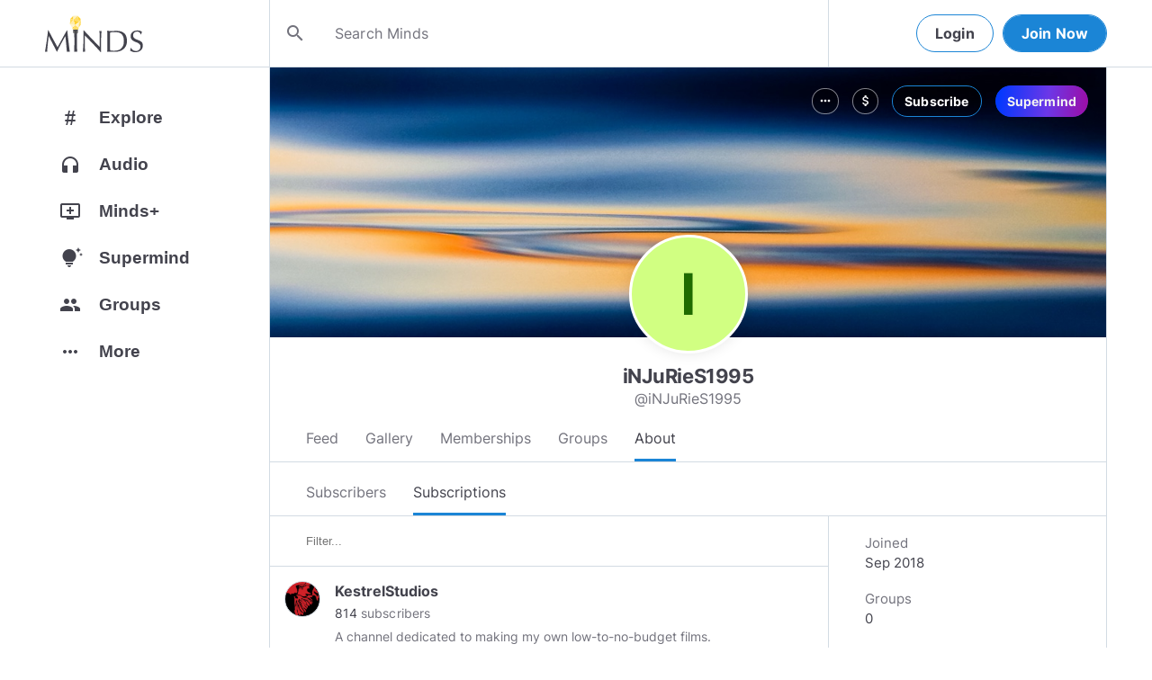

--- FILE ---
content_type: text/html; charset=utf-8
request_url: https://www.minds.com/iNJuRieS1995/subscriptions
body_size: 32759
content:
<html lang="en" dir="ltr"><head>
    <base href="/static/en/">
    <meta charset="utf-8">
    <meta name="viewport" content="width=device-width, initial-scale=1,maximum-scale=1,user-scalable=no">
    <link rel="icon" type="image/svg" id="favicon" href="/static/en/assets/logos/bulb.svg">
    <link rel="apple-touch-icon" type="image/png" sizes="192x192" id="appleTouchIcon" href="/static/en/assets/logos/logo-ios.png">
    <link rel="icon" type="image/png" sizes="32x32" id="icon32" href="/static/en/assets/logos/bulb-32x32.png">
    <link rel="icon" type="image/png" sizes="16x16" id="icon16" href="/static/en/assets/logos/bulb-16x16.png">
    <link rel="preload" href="https://cdn-assets.minds.com/front/fonts/material-icons-v2.woff2" as="font" type="font/woff2" crossorigin="">
    <link rel="manifest" href="/manifest.webmanifest">
    <style type="text/css">
      .m-app__loadingContainer {
        display: flex;
        justify-content: center;
        align-items: center;
        height: 100%;
      }

      .m-app__loadingContainer--fadeAnimated {
        animation: fadein 2s;
        animation-iteration-count: infinite;
      }

      .m-app__loadingLogo {
        max-width: 60px;
      }

      .m-app__genericLoadingSpinner {
        width: 40px;
        height: 40px;
        border-radius: 50%;
        border-width: 6px;
        border-style: solid;
        border-color: #000 #e8e8ea #e8e8ea #e8e8ea;
        animation: spin 1s linear infinite;
        -webkit-animation: spin 1s linear infinite;
      }

      @keyframes fadein {
        0% {
          opacity: 0;
        }
        50% {
          opacity: 1;
        }
        100% {
          opacity: 0;
        }
      }

      @keyframes spin {
        0% {
          transform: rotate(0deg);
        }
        100% {
          transform: rotate(360deg);
        }
      }
    </style>
    <title>iNJuRieS1995 (@iNJuRieS1995) | Minds</title>
  <link rel="stylesheet" href="styles.e9cbf231c8fff2a6.css"><meta property="og:title" content="iNJuRieS1995 (@iNJuRieS1995) | Minds"><meta name="description" content="Subscribe to @iNJuRieS1995"><meta property="og:description" content="Subscribe to @iNJuRieS1995"><meta property="og:type" content="profile"><meta property="og:url" content="https://www.minds.com/injuries1995/"><meta property="author" content="Minds"><meta property="og:author" content="Minds"><meta name="robots" content="all"><meta property="og:site_name" content="Minds"><meta name="thumbnail" content="https://www.minds.com/static/en/assets/og-images/default-v3.png"><meta property="og:image" content="https://www.minds.com/icon/884612727287324690/master/1536284109/1536284109/1660028401"><meta property="og:image:width" content="2000"><meta property="og:image:height" content="1000"><style ng-app-id="m-app">[_ngcontent-m-app-c67012243]:root{--primary-action-light: #1b85d6;--primary-action-dark: #ffd048}.m-topbar[_ngcontent-m-app-c67012243]   .m-btn[_ngcontent-m-app-c67012243]{height:32px}.m-btn[_ngcontent-m-app-c67012243]{background:transparent!important;border-radius:18px;font-size:12px;height:42px;letter-spacing:1.25px;box-shadow:none;text-transform:uppercase;padding:8px 16px;font-family:Inter,Helvetica,sans-serif;cursor:pointer}body.m-theme__light[_ngcontent-m-app-c67012243]   .m-btn[_ngcontent-m-app-c67012243], body[_ngcontent-m-app-c67012243]   .m-theme--wrapper.m-theme--wrapper__light[_ngcontent-m-app-c67012243]   .m-btn[_ngcontent-m-app-c67012243]{color:#38393d;border:1px solid #d3dbe3}body.m-theme__dark[_ngcontent-m-app-c67012243]   .m-btn[_ngcontent-m-app-c67012243], body[_ngcontent-m-app-c67012243]   .m-theme--wrapper.m-theme--wrapper__dark[_ngcontent-m-app-c67012243]   .m-btn[_ngcontent-m-app-c67012243]{color:#d0d2d5;border:1px solid #53565a}body.m-theme__light[_ngcontent-m-app-c67012243]   .m-btn[_ngcontent-m-app-c67012243]:hover, body[_ngcontent-m-app-c67012243]   .m-theme--wrapper.m-theme--wrapper__light[_ngcontent-m-app-c67012243]   .m-btn[_ngcontent-m-app-c67012243]:hover{border:1px solid rgba(208,210,213,.6)}body.m-theme__dark[_ngcontent-m-app-c67012243]   .m-btn[_ngcontent-m-app-c67012243]:hover, body[_ngcontent-m-app-c67012243]   .m-theme--wrapper.m-theme--wrapper__dark[_ngcontent-m-app-c67012243]   .m-btn[_ngcontent-m-app-c67012243]:hover{border:1px solid rgba(56,57,61,.6)}a.m-link-btn[_ngcontent-m-app-c67012243]{display:inline-block;padding:8px!important;line-height:1.2;height:auto;text-decoration:none;font-weight:inherit}.m-btn--slim[_ngcontent-m-app-c67012243]{height:32px}body.m-theme__light[_ngcontent-m-app-c67012243]   .m-btn--action[_ngcontent-m-app-c67012243], body[_ngcontent-m-app-c67012243]   .m-theme--wrapper.m-theme--wrapper__light[_ngcontent-m-app-c67012243]   .m-btn--action[_ngcontent-m-app-c67012243]{background-color:#fff;color:var(--primary-action-light)!important;border:1px solid var(--primary-action-light)}body.m-theme__dark[_ngcontent-m-app-c67012243]   .m-btn--action[_ngcontent-m-app-c67012243], body[_ngcontent-m-app-c67012243]   .m-theme--wrapper.m-theme--wrapper__dark[_ngcontent-m-app-c67012243]   .m-btn--action[_ngcontent-m-app-c67012243]{background-color:#010100;color:var(--primary-action-dark)!important;border:1px solid var(--primary-action-dark)}body.m-theme__light[_ngcontent-m-app-c67012243]   .m-btn--action[_ngcontent-m-app-c67012243]:hover, body[_ngcontent-m-app-c67012243]   .m-theme--wrapper.m-theme--wrapper__light[_ngcontent-m-app-c67012243]   .m-btn--action[_ngcontent-m-app-c67012243]:hover{border:1px solid var(--primary-action-light)}body.m-theme__dark[_ngcontent-m-app-c67012243]   .m-btn--action[_ngcontent-m-app-c67012243]:hover, body[_ngcontent-m-app-c67012243]   .m-theme--wrapper.m-theme--wrapper__dark[_ngcontent-m-app-c67012243]   .m-btn--action[_ngcontent-m-app-c67012243]:hover{border:1px solid var(--primary-action-dark)}body.m-theme__light[_ngcontent-m-app-c67012243]   .m-btn--action[disabled][_ngcontent-m-app-c67012243], body[_ngcontent-m-app-c67012243]   .m-theme--wrapper.m-theme--wrapper__light[_ngcontent-m-app-c67012243]   .m-btn--action[disabled][_ngcontent-m-app-c67012243]{color:#d0d2d5!important;border-color:#d0d2d5!important}body.m-theme__dark[_ngcontent-m-app-c67012243]   .m-btn--action[disabled][_ngcontent-m-app-c67012243], body[_ngcontent-m-app-c67012243]   .m-theme--wrapper.m-theme--wrapper__dark[_ngcontent-m-app-c67012243]   .m-btn--action[disabled][_ngcontent-m-app-c67012243]{color:#38393d!important;border-color:#38393d!important}body.m-theme__light[_ngcontent-m-app-c67012243]   .m-btn--destructive[_ngcontent-m-app-c67012243], body[_ngcontent-m-app-c67012243]   .m-theme--wrapper.m-theme--wrapper__light[_ngcontent-m-app-c67012243]   .m-btn--destructive[_ngcontent-m-app-c67012243]{background-color:#fff;color:#dc7263!important;border:1px solid #dc7263}body.m-theme__dark[_ngcontent-m-app-c67012243]   .m-btn--destructive[_ngcontent-m-app-c67012243], body[_ngcontent-m-app-c67012243]   .m-theme--wrapper.m-theme--wrapper__dark[_ngcontent-m-app-c67012243]   .m-btn--destructive[_ngcontent-m-app-c67012243]{background-color:#010100;color:#fd8b7c!important;border:1px solid #fd8b7c}body.m-theme__light[_ngcontent-m-app-c67012243]   .m-btn--destructive[_ngcontent-m-app-c67012243]:hover, body[_ngcontent-m-app-c67012243]   .m-theme--wrapper.m-theme--wrapper__light[_ngcontent-m-app-c67012243]   .m-btn--destructive[_ngcontent-m-app-c67012243]:hover{border:1px solid #dc7263}body.m-theme__dark[_ngcontent-m-app-c67012243]   .m-btn--destructive[_ngcontent-m-app-c67012243]:hover, body[_ngcontent-m-app-c67012243]   .m-theme--wrapper.m-theme--wrapper__dark[_ngcontent-m-app-c67012243]   .m-btn--destructive[_ngcontent-m-app-c67012243]:hover{border:1px solid #fd8b7c}body.m-theme__light[_ngcontent-m-app-c67012243]   .m-btn--destructive[disabled][_ngcontent-m-app-c67012243], body[_ngcontent-m-app-c67012243]   .m-theme--wrapper.m-theme--wrapper__light[_ngcontent-m-app-c67012243]   .m-btn--destructive[disabled][_ngcontent-m-app-c67012243]{color:#d0d2d5!important;border-color:#d0d2d5!important}body.m-theme__dark[_ngcontent-m-app-c67012243]   .m-btn--destructive[disabled][_ngcontent-m-app-c67012243], body[_ngcontent-m-app-c67012243]   .m-theme--wrapper.m-theme--wrapper__dark[_ngcontent-m-app-c67012243]   .m-btn--destructive[disabled][_ngcontent-m-app-c67012243]{color:#38393d!important;border-color:#38393d!important}.m-btn--with-icon[_ngcontent-m-app-c67012243]{padding-left:8px;padding-right:12px}.m-btn--with-icon.m-btn--slim[_ngcontent-m-app-c67012243]{padding-left:8px;padding-right:16px}.m-btn--with-icon[_ngcontent-m-app-c67012243]   i[_ngcontent-m-app-c67012243]{font-size:20px;line-height:0;margin-right:4px;opacity:.9}.m-btn--with-icon[_ngcontent-m-app-c67012243]   i[_ngcontent-m-app-c67012243], .m-btn--with-icon[_ngcontent-m-app-c67012243]   span[_ngcontent-m-app-c67012243]{vertical-align:middle}.m-btn--with-icon.m-btn--slim[_ngcontent-m-app-c67012243] > i[_ngcontent-m-app-c67012243]{margin-left:4px;margin-right:4px}[_nghost-m-app-c67012243]{display:block;position:relative;z-index:50}@media screen and (max-width: 768px){[_nghost-m-app-c67012243]   m-topbar__walletBalance[_ngcontent-m-app-c67012243]{display:none}}[_nghost-m-app-c67012243]   .m-topbarWrapper__giftIcon[_ngcontent-m-app-c67012243]{cursor:pointer;-webkit-user-select:none;user-select:none}@media screen and (max-width: 600px){[_nghost-m-app-c67012243]   .m-topbarWrapper__giftIcon[_ngcontent-m-app-c67012243]{display:none}}body.m-theme__light   [_nghost-m-app-c67012243]   .m-topbarWrapper__giftIcon[_ngcontent-m-app-c67012243]     svg path, body   .m-theme--wrapper.m-theme--wrapper__light   [_nghost-m-app-c67012243]   .m-topbarWrapper__giftIcon[_ngcontent-m-app-c67012243]     svg path{fill:#72727c}body.m-theme__dark   [_nghost-m-app-c67012243]   .m-topbarWrapper__giftIcon[_ngcontent-m-app-c67012243]     svg path, body   .m-theme--wrapper.m-theme--wrapper__dark   [_nghost-m-app-c67012243]   .m-topbarWrapper__giftIcon[_ngcontent-m-app-c67012243]     svg path{fill:#b9bbc0}body.m-theme__light   [_nghost-m-app-c67012243]     .m-topbar__top--minimalLightMode .m-topbarWrapper__giftIcon svg path, body   .m-theme--wrapper.m-theme--wrapper__light   [_nghost-m-app-c67012243]     .m-topbar__top--minimalLightMode .m-topbarWrapper__giftIcon svg path{fill:#1f252c}body.m-theme__dark   [_nghost-m-app-c67012243]     .m-topbar__top--minimalLightMode .m-topbarWrapper__giftIcon svg path, body   .m-theme--wrapper.m-theme--wrapper__dark   [_nghost-m-app-c67012243]     .m-topbar__top--minimalLightMode .m-topbarWrapper__giftIcon svg path{fill:#1f252c}body.m-theme__light   [_nghost-m-app-c67012243]     .m-topbar__top--minimalMode .m-topbarWrapper__giftIcon svg path, body   .m-theme--wrapper.m-theme--wrapper__light   [_nghost-m-app-c67012243]     .m-topbar__top--minimalMode .m-topbarWrapper__giftIcon svg path{fill:#1f252c}body.m-theme__dark   [_nghost-m-app-c67012243]     .m-topbar__top--minimalMode .m-topbarWrapper__giftIcon svg path, body   .m-theme--wrapper.m-theme--wrapper__dark   [_nghost-m-app-c67012243]     .m-topbar__top--minimalMode .m-topbarWrapper__giftIcon svg path{fill:#fff}[_nghost-m-app-c67012243]   m-notifications--topbar-toggle[_ngcontent-m-app-c67012243]{margin-top:.125rem}</style><style ng-app-id="m-app">[_ngcontent-m-app-c1605201529]:root{--primary-action-light: #1b85d6;--primary-action-dark: #ffd048}.m-topbar[_ngcontent-m-app-c1605201529]   .m-btn[_ngcontent-m-app-c1605201529]{height:32px}.m-btn[_ngcontent-m-app-c1605201529]{background:transparent!important;border-radius:18px;font-size:12px;height:42px;letter-spacing:1.25px;box-shadow:none;text-transform:uppercase;padding:8px 16px;font-family:Inter,Helvetica,sans-serif;cursor:pointer}body.m-theme__light[_ngcontent-m-app-c1605201529]   .m-btn[_ngcontent-m-app-c1605201529], body[_ngcontent-m-app-c1605201529]   .m-theme--wrapper.m-theme--wrapper__light[_ngcontent-m-app-c1605201529]   .m-btn[_ngcontent-m-app-c1605201529]{color:#38393d;border:1px solid #d3dbe3}body.m-theme__dark[_ngcontent-m-app-c1605201529]   .m-btn[_ngcontent-m-app-c1605201529], body[_ngcontent-m-app-c1605201529]   .m-theme--wrapper.m-theme--wrapper__dark[_ngcontent-m-app-c1605201529]   .m-btn[_ngcontent-m-app-c1605201529]{color:#d0d2d5;border:1px solid #53565a}body.m-theme__light[_ngcontent-m-app-c1605201529]   .m-btn[_ngcontent-m-app-c1605201529]:hover, body[_ngcontent-m-app-c1605201529]   .m-theme--wrapper.m-theme--wrapper__light[_ngcontent-m-app-c1605201529]   .m-btn[_ngcontent-m-app-c1605201529]:hover{border:1px solid rgba(208,210,213,.6)}body.m-theme__dark[_ngcontent-m-app-c1605201529]   .m-btn[_ngcontent-m-app-c1605201529]:hover, body[_ngcontent-m-app-c1605201529]   .m-theme--wrapper.m-theme--wrapper__dark[_ngcontent-m-app-c1605201529]   .m-btn[_ngcontent-m-app-c1605201529]:hover{border:1px solid rgba(56,57,61,.6)}a.m-link-btn[_ngcontent-m-app-c1605201529]{display:inline-block;padding:8px!important;line-height:1.2;height:auto;text-decoration:none;font-weight:inherit}.m-btn--slim[_ngcontent-m-app-c1605201529]{height:32px}body.m-theme__light[_ngcontent-m-app-c1605201529]   .m-btn--action[_ngcontent-m-app-c1605201529], body[_ngcontent-m-app-c1605201529]   .m-theme--wrapper.m-theme--wrapper__light[_ngcontent-m-app-c1605201529]   .m-btn--action[_ngcontent-m-app-c1605201529]{background-color:#fff;color:var(--primary-action-light)!important;border:1px solid var(--primary-action-light)}body.m-theme__dark[_ngcontent-m-app-c1605201529]   .m-btn--action[_ngcontent-m-app-c1605201529], body[_ngcontent-m-app-c1605201529]   .m-theme--wrapper.m-theme--wrapper__dark[_ngcontent-m-app-c1605201529]   .m-btn--action[_ngcontent-m-app-c1605201529]{background-color:#010100;color:var(--primary-action-dark)!important;border:1px solid var(--primary-action-dark)}body.m-theme__light[_ngcontent-m-app-c1605201529]   .m-btn--action[_ngcontent-m-app-c1605201529]:hover, body[_ngcontent-m-app-c1605201529]   .m-theme--wrapper.m-theme--wrapper__light[_ngcontent-m-app-c1605201529]   .m-btn--action[_ngcontent-m-app-c1605201529]:hover{border:1px solid var(--primary-action-light)}body.m-theme__dark[_ngcontent-m-app-c1605201529]   .m-btn--action[_ngcontent-m-app-c1605201529]:hover, body[_ngcontent-m-app-c1605201529]   .m-theme--wrapper.m-theme--wrapper__dark[_ngcontent-m-app-c1605201529]   .m-btn--action[_ngcontent-m-app-c1605201529]:hover{border:1px solid var(--primary-action-dark)}body.m-theme__light[_ngcontent-m-app-c1605201529]   .m-btn--action[disabled][_ngcontent-m-app-c1605201529], body[_ngcontent-m-app-c1605201529]   .m-theme--wrapper.m-theme--wrapper__light[_ngcontent-m-app-c1605201529]   .m-btn--action[disabled][_ngcontent-m-app-c1605201529]{color:#d0d2d5!important;border-color:#d0d2d5!important}body.m-theme__dark[_ngcontent-m-app-c1605201529]   .m-btn--action[disabled][_ngcontent-m-app-c1605201529], body[_ngcontent-m-app-c1605201529]   .m-theme--wrapper.m-theme--wrapper__dark[_ngcontent-m-app-c1605201529]   .m-btn--action[disabled][_ngcontent-m-app-c1605201529]{color:#38393d!important;border-color:#38393d!important}body.m-theme__light[_ngcontent-m-app-c1605201529]   .m-btn--destructive[_ngcontent-m-app-c1605201529], body[_ngcontent-m-app-c1605201529]   .m-theme--wrapper.m-theme--wrapper__light[_ngcontent-m-app-c1605201529]   .m-btn--destructive[_ngcontent-m-app-c1605201529]{background-color:#fff;color:#dc7263!important;border:1px solid #dc7263}body.m-theme__dark[_ngcontent-m-app-c1605201529]   .m-btn--destructive[_ngcontent-m-app-c1605201529], body[_ngcontent-m-app-c1605201529]   .m-theme--wrapper.m-theme--wrapper__dark[_ngcontent-m-app-c1605201529]   .m-btn--destructive[_ngcontent-m-app-c1605201529]{background-color:#010100;color:#fd8b7c!important;border:1px solid #fd8b7c}body.m-theme__light[_ngcontent-m-app-c1605201529]   .m-btn--destructive[_ngcontent-m-app-c1605201529]:hover, body[_ngcontent-m-app-c1605201529]   .m-theme--wrapper.m-theme--wrapper__light[_ngcontent-m-app-c1605201529]   .m-btn--destructive[_ngcontent-m-app-c1605201529]:hover{border:1px solid #dc7263}body.m-theme__dark[_ngcontent-m-app-c1605201529]   .m-btn--destructive[_ngcontent-m-app-c1605201529]:hover, body[_ngcontent-m-app-c1605201529]   .m-theme--wrapper.m-theme--wrapper__dark[_ngcontent-m-app-c1605201529]   .m-btn--destructive[_ngcontent-m-app-c1605201529]:hover{border:1px solid #fd8b7c}body.m-theme__light[_ngcontent-m-app-c1605201529]   .m-btn--destructive[disabled][_ngcontent-m-app-c1605201529], body[_ngcontent-m-app-c1605201529]   .m-theme--wrapper.m-theme--wrapper__light[_ngcontent-m-app-c1605201529]   .m-btn--destructive[disabled][_ngcontent-m-app-c1605201529]{color:#d0d2d5!important;border-color:#d0d2d5!important}body.m-theme__dark[_ngcontent-m-app-c1605201529]   .m-btn--destructive[disabled][_ngcontent-m-app-c1605201529], body[_ngcontent-m-app-c1605201529]   .m-theme--wrapper.m-theme--wrapper__dark[_ngcontent-m-app-c1605201529]   .m-btn--destructive[disabled][_ngcontent-m-app-c1605201529]{color:#38393d!important;border-color:#38393d!important}.m-btn--with-icon[_ngcontent-m-app-c1605201529]{padding-left:8px;padding-right:12px}.m-btn--with-icon.m-btn--slim[_ngcontent-m-app-c1605201529]{padding-left:8px;padding-right:16px}.m-btn--with-icon[_ngcontent-m-app-c1605201529]   i[_ngcontent-m-app-c1605201529]{font-size:20px;line-height:0;margin-right:4px;opacity:.9}.m-btn--with-icon[_ngcontent-m-app-c1605201529]   i[_ngcontent-m-app-c1605201529], .m-btn--with-icon[_ngcontent-m-app-c1605201529]   span[_ngcontent-m-app-c1605201529]{vertical-align:middle}.m-btn--with-icon.m-btn--slim[_ngcontent-m-app-c1605201529] > i[_ngcontent-m-app-c1605201529]{margin-left:4px;margin-right:4px}[_nghost-m-app-c1605201529]   m-web3-modal[_ngcontent-m-app-c1605201529]     m-modal{z-index:100;display:block;position:unset}[_nghost-m-app-c1605201529]   m-web3-modal[_ngcontent-m-app-c1605201529]     m-modal .m-web3Modal{max-width:800px!important}@media screen and (min-width: 481px){[_nghost-m-app-c1605201529] >   m-chatIcon{display:none}}</style><style ng-app-id="m-app">.m-topbar[_ngcontent-m-app-c3364878167]   .m-btn[_ngcontent-m-app-c3364878167]{height:32px}.m-btn[_ngcontent-m-app-c3364878167]{background:transparent!important;border-radius:18px;font-size:12px;height:42px;letter-spacing:1.25px;box-shadow:none;text-transform:uppercase;padding:8px 16px;font-family:Inter,Helvetica,sans-serif;cursor:pointer}body.m-theme__light[_ngcontent-m-app-c3364878167]   .m-btn[_ngcontent-m-app-c3364878167], body[_ngcontent-m-app-c3364878167]   .m-theme--wrapper.m-theme--wrapper__light[_ngcontent-m-app-c3364878167]   .m-btn[_ngcontent-m-app-c3364878167]{color:#38393d;border:1px solid #d3dbe3}body.m-theme__dark[_ngcontent-m-app-c3364878167]   .m-btn[_ngcontent-m-app-c3364878167], body[_ngcontent-m-app-c3364878167]   .m-theme--wrapper.m-theme--wrapper__dark[_ngcontent-m-app-c3364878167]   .m-btn[_ngcontent-m-app-c3364878167]{color:#d0d2d5;border:1px solid #53565a}body.m-theme__light[_ngcontent-m-app-c3364878167]   .m-btn[_ngcontent-m-app-c3364878167]:hover, body[_ngcontent-m-app-c3364878167]   .m-theme--wrapper.m-theme--wrapper__light[_ngcontent-m-app-c3364878167]   .m-btn[_ngcontent-m-app-c3364878167]:hover{border:1px solid rgba(208,210,213,.6)}body.m-theme__dark[_ngcontent-m-app-c3364878167]   .m-btn[_ngcontent-m-app-c3364878167]:hover, body[_ngcontent-m-app-c3364878167]   .m-theme--wrapper.m-theme--wrapper__dark[_ngcontent-m-app-c3364878167]   .m-btn[_ngcontent-m-app-c3364878167]:hover{border:1px solid rgba(56,57,61,.6)}a.m-link-btn[_ngcontent-m-app-c3364878167]{display:inline-block;padding:8px!important;line-height:1.2;height:auto;text-decoration:none;font-weight:inherit}.m-btn--slim[_ngcontent-m-app-c3364878167]{height:32px}body.m-theme__light[_ngcontent-m-app-c3364878167]   .m-btn--action[_ngcontent-m-app-c3364878167], body[_ngcontent-m-app-c3364878167]   .m-theme--wrapper.m-theme--wrapper__light[_ngcontent-m-app-c3364878167]   .m-btn--action[_ngcontent-m-app-c3364878167]{background-color:#fff;color:var(--primary-action-light)!important;border:1px solid var(--primary-action-light)}body.m-theme__dark[_ngcontent-m-app-c3364878167]   .m-btn--action[_ngcontent-m-app-c3364878167], body[_ngcontent-m-app-c3364878167]   .m-theme--wrapper.m-theme--wrapper__dark[_ngcontent-m-app-c3364878167]   .m-btn--action[_ngcontent-m-app-c3364878167]{background-color:#010100;color:var(--primary-action-dark)!important;border:1px solid var(--primary-action-dark)}body.m-theme__light[_ngcontent-m-app-c3364878167]   .m-btn--action[_ngcontent-m-app-c3364878167]:hover, body[_ngcontent-m-app-c3364878167]   .m-theme--wrapper.m-theme--wrapper__light[_ngcontent-m-app-c3364878167]   .m-btn--action[_ngcontent-m-app-c3364878167]:hover{border:1px solid var(--primary-action-light)}body.m-theme__dark[_ngcontent-m-app-c3364878167]   .m-btn--action[_ngcontent-m-app-c3364878167]:hover, body[_ngcontent-m-app-c3364878167]   .m-theme--wrapper.m-theme--wrapper__dark[_ngcontent-m-app-c3364878167]   .m-btn--action[_ngcontent-m-app-c3364878167]:hover{border:1px solid var(--primary-action-dark)}body.m-theme__light[_ngcontent-m-app-c3364878167]   .m-btn--action[disabled][_ngcontent-m-app-c3364878167], body[_ngcontent-m-app-c3364878167]   .m-theme--wrapper.m-theme--wrapper__light[_ngcontent-m-app-c3364878167]   .m-btn--action[disabled][_ngcontent-m-app-c3364878167]{color:#d0d2d5!important;border-color:#d0d2d5!important}body.m-theme__dark[_ngcontent-m-app-c3364878167]   .m-btn--action[disabled][_ngcontent-m-app-c3364878167], body[_ngcontent-m-app-c3364878167]   .m-theme--wrapper.m-theme--wrapper__dark[_ngcontent-m-app-c3364878167]   .m-btn--action[disabled][_ngcontent-m-app-c3364878167]{color:#38393d!important;border-color:#38393d!important}body.m-theme__light[_ngcontent-m-app-c3364878167]   .m-btn--destructive[_ngcontent-m-app-c3364878167], body[_ngcontent-m-app-c3364878167]   .m-theme--wrapper.m-theme--wrapper__light[_ngcontent-m-app-c3364878167]   .m-btn--destructive[_ngcontent-m-app-c3364878167]{background-color:#fff;color:#dc7263!important;border:1px solid #dc7263}body.m-theme__dark[_ngcontent-m-app-c3364878167]   .m-btn--destructive[_ngcontent-m-app-c3364878167], body[_ngcontent-m-app-c3364878167]   .m-theme--wrapper.m-theme--wrapper__dark[_ngcontent-m-app-c3364878167]   .m-btn--destructive[_ngcontent-m-app-c3364878167]{background-color:#010100;color:#fd8b7c!important;border:1px solid #fd8b7c}body.m-theme__light[_ngcontent-m-app-c3364878167]   .m-btn--destructive[_ngcontent-m-app-c3364878167]:hover, body[_ngcontent-m-app-c3364878167]   .m-theme--wrapper.m-theme--wrapper__light[_ngcontent-m-app-c3364878167]   .m-btn--destructive[_ngcontent-m-app-c3364878167]:hover{border:1px solid #dc7263}body.m-theme__dark[_ngcontent-m-app-c3364878167]   .m-btn--destructive[_ngcontent-m-app-c3364878167]:hover, body[_ngcontent-m-app-c3364878167]   .m-theme--wrapper.m-theme--wrapper__dark[_ngcontent-m-app-c3364878167]   .m-btn--destructive[_ngcontent-m-app-c3364878167]:hover{border:1px solid #fd8b7c}body.m-theme__light[_ngcontent-m-app-c3364878167]   .m-btn--destructive[disabled][_ngcontent-m-app-c3364878167], body[_ngcontent-m-app-c3364878167]   .m-theme--wrapper.m-theme--wrapper__light[_ngcontent-m-app-c3364878167]   .m-btn--destructive[disabled][_ngcontent-m-app-c3364878167]{color:#d0d2d5!important;border-color:#d0d2d5!important}body.m-theme__dark[_ngcontent-m-app-c3364878167]   .m-btn--destructive[disabled][_ngcontent-m-app-c3364878167], body[_ngcontent-m-app-c3364878167]   .m-theme--wrapper.m-theme--wrapper__dark[_ngcontent-m-app-c3364878167]   .m-btn--destructive[disabled][_ngcontent-m-app-c3364878167]{color:#38393d!important;border-color:#38393d!important}.m-btn--with-icon[_ngcontent-m-app-c3364878167]{padding-left:8px;padding-right:12px}.m-btn--with-icon.m-btn--slim[_ngcontent-m-app-c3364878167]{padding-left:8px;padding-right:16px}.m-btn--with-icon[_ngcontent-m-app-c3364878167]   i[_ngcontent-m-app-c3364878167]{font-size:20px;line-height:0;margin-right:4px;opacity:.9}.m-btn--with-icon[_ngcontent-m-app-c3364878167]   i[_ngcontent-m-app-c3364878167], .m-btn--with-icon[_ngcontent-m-app-c3364878167]   span[_ngcontent-m-app-c3364878167]{vertical-align:middle}.m-btn--with-icon.m-btn--slim[_ngcontent-m-app-c3364878167] > i[_ngcontent-m-app-c3364878167]{margin-left:4px;margin-right:4px}[_ngcontent-m-app-c3364878167]:root{--primary-action-light: #1b85d6;--primary-action-dark: #ffd048}m-body[_ngcontent-m-app-c3364878167]{margin-top:52px;display:block;min-height:100%}@media screen and (max-width: 480px){m-body[_ngcontent-m-app-c3364878167]{padding-bottom:60px}}m-body.has-v2-navbar[_ngcontent-m-app-c3364878167]{margin-top:51px}m-body.has-v3-navbar[_ngcontent-m-app-c3364878167]{margin-top:75px}m-body.m-body__topbarAlert[_ngcontent-m-app-c3364878167]{margin-top:111px}@media screen and (max-width: 480px){m-body.m-body__topbarAlert[_ngcontent-m-app-c3364878167]{margin-top:147px}}m-body.is-pro-domain[_ngcontent-m-app-c3364878167]{margin-top:0;padding-bottom:0}.m-pageLayout__container[_ngcontent-m-app-c3364878167]{display:flex;flex-direction:row;margin:auto;padding:0 40px;min-width:280px;max-width:1180px;min-height:100%;box-sizing:content-box}.m-pageLayout__container[_ngcontent-m-app-c3364878167]   .m-pageLayout__container[_ngcontent-m-app-c3364878167]{padding:0;width:100%}@media screen and (min-width: 1040px) and (max-width: 1220px){.m-pageLayout__container[_ngcontent-m-app-c3364878167]{width:1040px}}@media screen and (min-width: 480px) and (max-width: 1040px){.m-pageLayout__container[_ngcontent-m-app-c3364878167]{min-width:690px;width:690px;padding-right:70px}}@media screen and (min-width: 480px) and (max-width: 700px){.m-pageLayout__container[_ngcontent-m-app-c3364878167]{min-width:0;width:auto;padding-right:10px}}@media screen and (max-width: 480px){.m-pageLayout__container[_ngcontent-m-app-c3364878167]{padding:0 20px}m-body[_ngcontent-m-app-c3364878167]   .m-pageLayout__container[_ngcontent-m-app-c3364878167]{padding:0}}[class*=m-pageLayout__pane][_ngcontent-m-app-c3364878167]{box-sizing:border-box;position:relative}.m-pageLayout__pane--left[_ngcontent-m-app-c3364878167]{min-width:250px;max-width:250px}body.m-theme__light[_ngcontent-m-app-c3364878167]   .m-pageLayout__pane--left[_ngcontent-m-app-c3364878167], body[_ngcontent-m-app-c3364878167]   .m-theme--wrapper.m-theme--wrapper__light[_ngcontent-m-app-c3364878167]   .m-pageLayout__pane--left[_ngcontent-m-app-c3364878167]{border-right:1px solid #d3dbe3}body.m-theme__dark[_ngcontent-m-app-c3364878167]   .m-pageLayout__pane--left[_ngcontent-m-app-c3364878167], body[_ngcontent-m-app-c3364878167]   .m-theme--wrapper.m-theme--wrapper__dark[_ngcontent-m-app-c3364878167]   .m-pageLayout__pane--left[_ngcontent-m-app-c3364878167]{border-right:1px solid #53565a}@media screen and (max-width: 1220px){.m-pageLayout__pane--left[_ngcontent-m-app-c3364878167]{min-width:70px;width:70px;justify-content:center}}.m-pageLayout__pane--main[_ngcontent-m-app-c3364878167]{max-width:930px;min-width:620px;width:100%;min-height:100%}.m-pageLayout__pane--main[_ngcontent-m-app-c3364878167]   .m-pageLayout__pane--main[_ngcontent-m-app-c3364878167]{width:620px;max-width:620px}@media screen and (max-width: 700px){.m-pageLayout__pane--main[_ngcontent-m-app-c3364878167]   .m-pageLayout__pane--main[_ngcontent-m-app-c3364878167]{width:auto}}@media screen and (max-width: 700px){.m-pageLayout__pane--main[_ngcontent-m-app-c3364878167]{min-width:0}}.m-pageLayout__pane--right[_ngcontent-m-app-c3364878167]{width:310px;padding-right:0}@media screen and (max-width: 1040px){.m-pageLayout__pane--right[_ngcontent-m-app-c3364878167]{display:none}}body.m-theme__light[_ngcontent-m-app-c3364878167]   .m-pageLayout__pane--right[_ngcontent-m-app-c3364878167], body[_ngcontent-m-app-c3364878167]   .m-theme--wrapper.m-theme--wrapper__light[_ngcontent-m-app-c3364878167]   .m-pageLayout__pane--right[_ngcontent-m-app-c3364878167]{border-left:1px solid #d3dbe3}body.m-theme__dark[_ngcontent-m-app-c3364878167]   .m-pageLayout__pane--right[_ngcontent-m-app-c3364878167], body[_ngcontent-m-app-c3364878167]   .m-theme--wrapper.m-theme--wrapper__dark[_ngcontent-m-app-c3364878167]   .m-pageLayout__pane--right[_ngcontent-m-app-c3364878167]{border-left:1px solid #53565a}@media screen and (max-width: 480px){[class*=m-pageLayout__pane][_ngcontent-m-app-c3364878167]{padding:0}body.m-theme__light[_ngcontent-m-app-c3364878167]   [class*=m-pageLayout__pane][_ngcontent-m-app-c3364878167], body[_ngcontent-m-app-c3364878167]   .m-theme--wrapper.m-theme--wrapper__light[_ngcontent-m-app-c3364878167]   [class*=m-pageLayout__pane][_ngcontent-m-app-c3364878167], body.m-theme__dark[_ngcontent-m-app-c3364878167]   [class*=m-pageLayout__pane][_ngcontent-m-app-c3364878167], body[_ngcontent-m-app-c3364878167]   .m-theme--wrapper.m-theme--wrapper__dark[_ngcontent-m-app-c3364878167]   [class*=m-pageLayout__pane][_ngcontent-m-app-c3364878167]{border:0}.m-pageLayout__pane--left[_ngcontent-m-app-c3364878167]{border-right:0;width:auto;min-width:0}.m-pageLayout__pane--main[_ngcontent-m-app-c3364878167]{min-width:0;max-width:100%}.m-pageLayout__pane--right[_ngcontent-m-app-c3364878167]{width:auto;display:none;border-left:0}}.m-pageLayoutPane__inner[_ngcontent-m-app-c3364878167]{position:absolute;display:contents}.m-goBack[_ngcontent-m-app-c3364878167]{cursor:pointer}.m-goBack[_ngcontent-m-app-c3364878167]   a[_ngcontent-m-app-c3364878167]{text-decoration:none;padding:20px 40px 0;display:block}body.m-theme__light[_ngcontent-m-app-c3364878167]   .m-goBack[_ngcontent-m-app-c3364878167]   a[_ngcontent-m-app-c3364878167], body[_ngcontent-m-app-c3364878167]   .m-theme--wrapper.m-theme--wrapper__light[_ngcontent-m-app-c3364878167]   .m-goBack[_ngcontent-m-app-c3364878167]   a[_ngcontent-m-app-c3364878167]{color:#72727c}body.m-theme__dark[_ngcontent-m-app-c3364878167]   .m-goBack[_ngcontent-m-app-c3364878167]   a[_ngcontent-m-app-c3364878167], body[_ngcontent-m-app-c3364878167]   .m-theme--wrapper.m-theme--wrapper__dark[_ngcontent-m-app-c3364878167]   .m-goBack[_ngcontent-m-app-c3364878167]   a[_ngcontent-m-app-c3364878167]{color:#b9bbc0}@media screen and (max-width: 1040px){.m-goBack[_ngcontent-m-app-c3364878167]   a[_ngcontent-m-app-c3364878167]{padding:20px 20px 0}}.m-goBack[_ngcontent-m-app-c3364878167]   i[_ngcontent-m-app-c3364878167], .m-goBack[_ngcontent-m-app-c3364878167]   span[_ngcontent-m-app-c3364878167]{vertical-align:middle}.m-goBack[_ngcontent-m-app-c3364878167]   i[_ngcontent-m-app-c3364878167]{padding-right:8px}.hidden[_ngcontent-m-app-c3364878167]{display:none}.m-toolbar[_ngcontent-m-app-c3364878167]   .m-topbar--row[_ngcontent-m-app-c3364878167]{max-width:1280px;margin:auto}.m-toolbar[_ngcontent-m-app-c3364878167]   .m-topbar--navigation--item[_ngcontent-m-app-c3364878167]{cursor:pointer;line-height:15px;border:0!important}.m-toolbar[_ngcontent-m-app-c3364878167]   .m-topbar--navigation--item[_ngcontent-m-app-c3364878167] > *[_ngcontent-m-app-c3364878167]{vertical-align:middle}@media screen and (max-width: 480px){.m-btn--boost[_ngcontent-m-app-c3364878167]{display:none}}.m-topbar--navigation--item[_ngcontent-m-app-c3364878167]   m-tooltip[_ngcontent-m-app-c3364878167]{margin-left:4px}.m-topbar--navigation--item[_ngcontent-m-app-c3364878167]   m-tooltip[_ngcontent-m-app-c3364878167]   .m-tooltip--bubble[_ngcontent-m-app-c3364878167]{min-width:120px}.m-topbar--navigation--item[_ngcontent-m-app-c3364878167]   m-tooltip[_ngcontent-m-app-c3364878167]   i[_ngcontent-m-app-c3364878167]{font-size:11px;vertical-align:middle;line-height:1.1}body.m-theme__light[_ngcontent-m-app-c3364878167]   .m-topbar--navigation--item[_ngcontent-m-app-c3364878167]   m-tooltip[_ngcontent-m-app-c3364878167]   i[_ngcontent-m-app-c3364878167], body[_ngcontent-m-app-c3364878167]   .m-theme--wrapper.m-theme--wrapper__light[_ngcontent-m-app-c3364878167]   .m-topbar--navigation--item[_ngcontent-m-app-c3364878167]   m-tooltip[_ngcontent-m-app-c3364878167]   i[_ngcontent-m-app-c3364878167]{color:#8a8e96}body.m-theme__dark[_ngcontent-m-app-c3364878167]   .m-topbar--navigation--item[_ngcontent-m-app-c3364878167]   m-tooltip[_ngcontent-m-app-c3364878167]   i[_ngcontent-m-app-c3364878167], body[_ngcontent-m-app-c3364878167]   .m-theme--wrapper.m-theme--wrapper__dark[_ngcontent-m-app-c3364878167]   .m-topbar--navigation--item[_ngcontent-m-app-c3364878167]   m-tooltip[_ngcontent-m-app-c3364878167]   i[_ngcontent-m-app-c3364878167]{color:#8a8e96}.m-topbar--navigation[_ngcontent-m-app-c3364878167]{display:flex;flex-direction:row;align-items:center;padding-left:8px}@media screen and (max-width: 768px){.m-topbar--navigation[_ngcontent-m-app-c3364878167]{padding-left:0;flex-wrap:wrap}}.m-topbar--navigation.m-topbar--navigation__centered[_ngcontent-m-app-c3364878167]{max-width:100%;justify-content:center;flex-wrap:wrap}@media screen and (max-width: 840px){.m-topbar--navigation[_ngcontent-m-app-c3364878167]:not(.m-topbar--navigation--text-only)   .m-topbar--navigation--item[_ngcontent-m-app-c3364878167]   span[_ngcontent-m-app-c3364878167]{display:none}}.m-topbar--navigation--item[_ngcontent-m-app-c3364878167]{display:flex;flex-direction:row;align-items:center;font-weight:400;-webkit-font-smoothing:antialiased;text-rendering:optimizeLegibility;text-decoration:none;font-family:Inter,Helvetica,sans-serif;padding:12px 8px}body.m-theme__light[_ngcontent-m-app-c3364878167]   .m-topbar--navigation--item[_ngcontent-m-app-c3364878167], body[_ngcontent-m-app-c3364878167]   .m-theme--wrapper.m-theme--wrapper__light[_ngcontent-m-app-c3364878167]   .m-topbar--navigation--item[_ngcontent-m-app-c3364878167]{border-top:4px solid #fff;border-bottom:4px solid #fff}body.m-theme__dark[_ngcontent-m-app-c3364878167]   .m-topbar--navigation--item[_ngcontent-m-app-c3364878167], body[_ngcontent-m-app-c3364878167]   .m-theme--wrapper.m-theme--wrapper__dark[_ngcontent-m-app-c3364878167]   .m-topbar--navigation--item[_ngcontent-m-app-c3364878167]{border-top:4px solid #202527;border-bottom:4px solid #202527}body.m-theme__light[_ngcontent-m-app-c3364878167]   .m-topbar--navigation--item.m-topbar--navigation--item-active[_ngcontent-m-app-c3364878167], body[_ngcontent-m-app-c3364878167]   .m-theme--wrapper.m-theme--wrapper__light[_ngcontent-m-app-c3364878167]   .m-topbar--navigation--item.m-topbar--navigation--item-active[_ngcontent-m-app-c3364878167]{color:var(--primary-action-light);border-top:4px solid var(--primary-action-light)}body.m-theme__dark[_ngcontent-m-app-c3364878167]   .m-topbar--navigation--item.m-topbar--navigation--item-active[_ngcontent-m-app-c3364878167], body[_ngcontent-m-app-c3364878167]   .m-theme--wrapper.m-theme--wrapper__dark[_ngcontent-m-app-c3364878167]   .m-topbar--navigation--item.m-topbar--navigation--item-active[_ngcontent-m-app-c3364878167]{color:var(--primary-action-dark);border-top:4px solid var(--primary-action-dark)}body.m-theme__light[_ngcontent-m-app-c3364878167]   .m-topbar--navigation--item.m-topbar--navigation--item-active[_ngcontent-m-app-c3364878167]   i[_ngcontent-m-app-c3364878167], body[_ngcontent-m-app-c3364878167]   .m-theme--wrapper.m-theme--wrapper__light[_ngcontent-m-app-c3364878167]   .m-topbar--navigation--item.m-topbar--navigation--item-active[_ngcontent-m-app-c3364878167]   i[_ngcontent-m-app-c3364878167]{color:var(--primary-action-light)}body.m-theme__dark[_ngcontent-m-app-c3364878167]   .m-topbar--navigation--item.m-topbar--navigation--item-active[_ngcontent-m-app-c3364878167]   i[_ngcontent-m-app-c3364878167], body[_ngcontent-m-app-c3364878167]   .m-theme--wrapper.m-theme--wrapper__dark[_ngcontent-m-app-c3364878167]   .m-topbar--navigation--item.m-topbar--navigation--item-active[_ngcontent-m-app-c3364878167]   i[_ngcontent-m-app-c3364878167]{color:var(--primary-action-dark)}.m-topbar--navigation--item[_ngcontent-m-app-c3364878167]   i[_ngcontent-m-app-c3364878167]{font-size:18px}body.m-theme__light[_ngcontent-m-app-c3364878167]   .m-topbar--navigation--item[_ngcontent-m-app-c3364878167]   i[_ngcontent-m-app-c3364878167], body[_ngcontent-m-app-c3364878167]   .m-theme--wrapper.m-theme--wrapper__light[_ngcontent-m-app-c3364878167]   .m-topbar--navigation--item[_ngcontent-m-app-c3364878167]   i[_ngcontent-m-app-c3364878167]{color:#53565a}body.m-theme__dark[_ngcontent-m-app-c3364878167]   .m-topbar--navigation--item[_ngcontent-m-app-c3364878167]   i[_ngcontent-m-app-c3364878167], body[_ngcontent-m-app-c3364878167]   .m-theme--wrapper.m-theme--wrapper__dark[_ngcontent-m-app-c3364878167]   .m-topbar--navigation--item[_ngcontent-m-app-c3364878167]   i[_ngcontent-m-app-c3364878167]{color:#b9bbc0}.m-topbar--navigation--item[_ngcontent-m-app-c3364878167]   span[_ngcontent-m-app-c3364878167]{text-transform:uppercase;font-size:11px;letter-spacing:1.25px;padding-left:4px;text-rendering:optimizeLegibility;-webkit-font-smoothing:antialiased;position:relative}.m-pageLayout__container--fullWidth   [_nghost-m-app-c3364878167]{display:none!important}@media screen and (max-width: 479px){.m-pageLayout__container--fullWidth   [_nghost-m-app-c3364878167]{display:block!important}}[_nghost-m-app-c3364878167]{display:block;position:relative}@media screen and (max-width: 480px){[_nghost-m-app-c3364878167]{display:none}}.m-sidebarNavigation--opened[_nghost-m-app-c3364878167]{display:block}.m-sidebarNavigation--opened[_nghost-m-app-c3364878167]   .m-sidebarNavigation.m-sidebarNavigation--slide[_ngcontent-m-app-c3364878167]{transform:translate(316px)}[_nghost-m-app-c3364878167]   .m-sidebarNavigation[_ngcontent-m-app-c3364878167]{z-index:20;min-width:0;display:block;width:250px;height:calc(100vh - 75px);position:fixed;box-sizing:border-box;-ms-overflow-style:none;scrollbar-width:none;overflow:visible}[_nghost-m-app-c3364878167]   .m-sidebarNavigation[_ngcontent-m-app-c3364878167]   nav[_ngcontent-m-app-c3364878167]{overflow-y:auto;overflow-x:hidden;max-height:calc(100vh - 75px);-ms-overflow-style:none;scrollbar-width:none}[_nghost-m-app-c3364878167]   .m-sidebarNavigation[_ngcontent-m-app-c3364878167]   nav[_ngcontent-m-app-c3364878167]::-webkit-scrollbar{display:none}@media screen and (max-width: 480px){[_nghost-m-app-c3364878167]   .m-sidebarNavigation[_ngcontent-m-app-c3364878167]   nav[_ngcontent-m-app-c3364878167]{max-height:100vh}}[_nghost-m-app-c3364878167]   .m-sidebarNavigation[_ngcontent-m-app-c3364878167]   nav[_ngcontent-m-app-c3364878167]   m-sidebarMore__trigger[_ngcontent-m-app-c3364878167]{display:block}[_nghost-m-app-c3364878167]   .m-sidebarNavigation[_ngcontent-m-app-c3364878167]   nav[_ngcontent-m-app-c3364878167]   m-sidebarMore__trigger[_ngcontent-m-app-c3364878167]   float-ui-content[_ngcontent-m-app-c3364878167]{position:static}[_nghost-m-app-c3364878167]   .m-sidebarNavigation[_ngcontent-m-app-c3364878167]::-webkit-scrollbar{display:none}body.m-theme__light   [_nghost-m-app-c3364878167]   .m-sidebarNavigation[_ngcontent-m-app-c3364878167], body   .m-theme--wrapper.m-theme--wrapper__light   [_nghost-m-app-c3364878167]   .m-sidebarNavigation[_ngcontent-m-app-c3364878167]{background-color:#fff;border-right:1px solid #d3dbe3}body.m-theme__dark   [_nghost-m-app-c3364878167]   .m-sidebarNavigation[_ngcontent-m-app-c3364878167], body   .m-theme--wrapper.m-theme--wrapper__dark   [_nghost-m-app-c3364878167]   .m-sidebarNavigation[_ngcontent-m-app-c3364878167]{background-color:#010100;border-right:1px solid #53565a}@media screen and (max-width: 1220px){[_nghost-m-app-c3364878167]   .m-sidebarNavigation[_ngcontent-m-app-c3364878167]{width:70px}}[_nghost-m-app-c3364878167]   .m-sidebarNavigation[_ngcontent-m-app-c3364878167]   .m-sidebarNavigation__top[_ngcontent-m-app-c3364878167]{display:none}body.m-theme__light   [_nghost-m-app-c3364878167]   .m-sidebarNavigation[_ngcontent-m-app-c3364878167]:not(.m-sidebarNavigation--slide), body   .m-theme--wrapper.m-theme--wrapper__light   [_nghost-m-app-c3364878167]   .m-sidebarNavigation[_ngcontent-m-app-c3364878167]:not(.m-sidebarNavigation--slide){border-right:1px solid #d3dbe3}body.m-theme__dark   [_nghost-m-app-c3364878167]   .m-sidebarNavigation[_ngcontent-m-app-c3364878167]:not(.m-sidebarNavigation--slide), body   .m-theme--wrapper.m-theme--wrapper__dark   [_nghost-m-app-c3364878167]   .m-sidebarNavigation[_ngcontent-m-app-c3364878167]:not(.m-sidebarNavigation--slide){border-right:1px solid #53565a}[_nghost-m-app-c3364878167]   .m-sidebarNavigation.m-sidebarNavigation--slide[_ngcontent-m-app-c3364878167]{z-index:55;position:fixed;top:0;bottom:0;left:-316px;width:316px;height:100vh;max-width:79vw;padding:0;transition:transform .5s cubic-bezier(.075,.82,.165,1);border-right:1px solid transparent!important}body.m-theme__light   [_nghost-m-app-c3364878167]   .m-sidebarNavigation.m-sidebarNavigation--slide[_ngcontent-m-app-c3364878167], body   .m-theme--wrapper.m-theme--wrapper__light   [_nghost-m-app-c3364878167]   .m-sidebarNavigation.m-sidebarNavigation--slide[_ngcontent-m-app-c3364878167]{box-shadow:0 0 10px #0000001a}body.m-theme__dark   [_nghost-m-app-c3364878167]   .m-sidebarNavigation.m-sidebarNavigation--slide[_ngcontent-m-app-c3364878167], body   .m-theme--wrapper.m-theme--wrapper__dark   [_nghost-m-app-c3364878167]   .m-sidebarNavigation.m-sidebarNavigation--slide[_ngcontent-m-app-c3364878167]{box-shadow:0 0 10px #0000001a}[_nghost-m-app-c3364878167]   .m-sidebarNavigation.m-sidebarNavigation--slide[_ngcontent-m-app-c3364878167]     .m-sidebarNavigationItem__text{display:block}[_nghost-m-app-c3364878167]   .m-sidebarNavigation.m-sidebarNavigation--slide[_ngcontent-m-app-c3364878167]     m-sidebar__customNavigationItems{display:block}[_nghost-m-app-c3364878167]   .m-sidebarNavigation.m-sidebarNavigation--slide[_ngcontent-m-app-c3364878167]   .m-sidebarNavigation__top[_ngcontent-m-app-c3364878167]{display:flex;align-items:center;justify-content:space-between;box-sizing:border-box;height:75px;padding:0 20px}body.m-theme__light   [_nghost-m-app-c3364878167]   .m-sidebarNavigation.m-sidebarNavigation--slide[_ngcontent-m-app-c3364878167]   .m-sidebarNavigation__top[_ngcontent-m-app-c3364878167], body   .m-theme--wrapper.m-theme--wrapper__light   [_nghost-m-app-c3364878167]   .m-sidebarNavigation.m-sidebarNavigation--slide[_ngcontent-m-app-c3364878167]   .m-sidebarNavigation__top[_ngcontent-m-app-c3364878167]{border-bottom:1px solid #d3dbe3}body.m-theme__dark   [_nghost-m-app-c3364878167]   .m-sidebarNavigation.m-sidebarNavigation--slide[_ngcontent-m-app-c3364878167]   .m-sidebarNavigation__top[_ngcontent-m-app-c3364878167], body   .m-theme--wrapper.m-theme--wrapper__dark   [_nghost-m-app-c3364878167]   .m-sidebarNavigation.m-sidebarNavigation--slide[_ngcontent-m-app-c3364878167]   .m-sidebarNavigation__top[_ngcontent-m-app-c3364878167]{border-bottom:1px solid #53565a}[_nghost-m-app-c3364878167]   .m-sidebarNavigation.m-sidebarNavigation--slide[_ngcontent-m-app-c3364878167]   .m-sidebarNavigation__top[_ngcontent-m-app-c3364878167]   a[_ngcontent-m-app-c3364878167]{text-decoration:none;display:flex;align-items:end}[_nghost-m-app-c3364878167]   .m-sidebarNavigation.m-sidebarNavigation--slide[_ngcontent-m-app-c3364878167]   .m-sidebarNavigation__top[_ngcontent-m-app-c3364878167]   a[_ngcontent-m-app-c3364878167] > img[_ngcontent-m-app-c3364878167]{max-width:150px;cursor:pointer}[_nghost-m-app-c3364878167]   .m-sidebarNavigation.m-sidebarNavigation--slide[_ngcontent-m-app-c3364878167]   .m-sidebarNavigation__top[_ngcontent-m-app-c3364878167]   a[_ngcontent-m-app-c3364878167] > img[_ngcontent-m-app-c3364878167]:not(   .m-sidebarNavigation.m-sidebarNavigation--slide[_ngcontent-m-app-c3364878167]   .m-sidebarNavigation__top[_ngcontent-m-app-c3364878167]   a[_ngcontent-m-app-c3364878167] > img.m-sidebarNavigation__tenantLogo)[_ngcontent-m-app-c3364878167]{height:36px}[_nghost-m-app-c3364878167]   .m-sidebarNavigation.m-sidebarNavigation--slide[_ngcontent-m-app-c3364878167]   .m-sidebarNavigation__top[_ngcontent-m-app-c3364878167]   a[_ngcontent-m-app-c3364878167] > img.m-sidebarNavigation__tenantLogo[_ngcontent-m-app-c3364878167]{max-height:52px}[_nghost-m-app-c3364878167]   .m-sidebarNavigation.m-sidebarNavigation--slide[_ngcontent-m-app-c3364878167]   .m-sidebarNavigation__list[_ngcontent-m-app-c3364878167]{padding:0 20px}[_nghost-m-app-c3364878167]   .m-sidebarNavigation[_ngcontent-m-app-c3364878167]   .m-sidebarNavigation__list[_ngcontent-m-app-c3364878167]{padding-top:34px!important;list-style:none;padding:0;margin:0}@media screen and (max-width: 479px),(min-width: 1221px){[_nghost-m-app-c3364878167]   .m-sidebarNavigation[_ngcontent-m-app-c3364878167]   .m-sidebarNavigation__list[_ngcontent-m-app-c3364878167]     m-sidebar__customNavigationItems .m-sidebarNavigation__item.m-sidebarNavigation__item--supermind i, [_nghost-m-app-c3364878167]   .m-sidebarNavigation[_ngcontent-m-app-c3364878167]   .m-sidebarNavigation__list[_ngcontent-m-app-c3364878167]   .m-sidebarNavigation__item.m-sidebarNavigation__item--supermind[_ngcontent-m-app-c3364878167]   i[_ngcontent-m-app-c3364878167]{margin-left:2px}[_nghost-m-app-c3364878167]   .m-sidebarNavigation[_ngcontent-m-app-c3364878167]   .m-sidebarNavigation__list[_ngcontent-m-app-c3364878167]     m-sidebar__customNavigationItems .m-sidebarNavigation__item.m-sidebarNavigation__item--supermind span, [_nghost-m-app-c3364878167]   .m-sidebarNavigation[_ngcontent-m-app-c3364878167]   .m-sidebarNavigation__list[_ngcontent-m-app-c3364878167]   .m-sidebarNavigation__item.m-sidebarNavigation__item--supermind[_ngcontent-m-app-c3364878167]   span[_ngcontent-m-app-c3364878167]{margin-left:18px}}@media screen and (max-width: 1220px) and (min-width: 480px){[_nghost-m-app-c3364878167]   .m-sidebarNavigation[_ngcontent-m-app-c3364878167]   .m-sidebarNavigation__list[_ngcontent-m-app-c3364878167]     m-sidebar__customNavigationItems .m-sidebarNavigation__item.m-sidebarNavigation__item--supermind i, [_nghost-m-app-c3364878167]   .m-sidebarNavigation[_ngcontent-m-app-c3364878167]   .m-sidebarNavigation__list[_ngcontent-m-app-c3364878167]   .m-sidebarNavigation__item.m-sidebarNavigation__item--supermind[_ngcontent-m-app-c3364878167]   i[_ngcontent-m-app-c3364878167]{margin-left:6px}[_nghost-m-app-c3364878167]   .m-sidebarNavigation[_ngcontent-m-app-c3364878167]   .m-sidebarNavigation__list[_ngcontent-m-app-c3364878167]     m-sidebar__customNavigationItems .m-sidebarNavigation__item.m-sidebarNavigation__item--supermind span, [_nghost-m-app-c3364878167]   .m-sidebarNavigation[_ngcontent-m-app-c3364878167]   .m-sidebarNavigation__list[_ngcontent-m-app-c3364878167]   .m-sidebarNavigation__item.m-sidebarNavigation__item--supermind[_ngcontent-m-app-c3364878167]   span[_ngcontent-m-app-c3364878167]{margin-left:14px}}@media screen and (max-width: 479px),(min-width: 1221px){[_nghost-m-app-c3364878167]   .m-sidebarNavigation[_ngcontent-m-app-c3364878167]   .m-sidebarNavigation__list[_ngcontent-m-app-c3364878167]     m-sidebar__customNavigationItems .m-sidebarNavigation__item.m-sidebarNavigation__item--boost i, [_nghost-m-app-c3364878167]   .m-sidebarNavigation[_ngcontent-m-app-c3364878167]   .m-sidebarNavigation__list[_ngcontent-m-app-c3364878167]   .m-sidebarNavigation__item.m-sidebarNavigation__item--boost[_ngcontent-m-app-c3364878167]   i[_ngcontent-m-app-c3364878167]{transform:translateY(2px)}}[_nghost-m-app-c3364878167]   .m-sidebarNavigation[_ngcontent-m-app-c3364878167]   .m-sidebarNavigation__list[_ngcontent-m-app-c3364878167]     m-sidebar__customNavigationItems .m-sidebarNavigation__item.m-sidebarNavigation__item--chat, [_nghost-m-app-c3364878167]   .m-sidebarNavigation[_ngcontent-m-app-c3364878167]   .m-sidebarNavigation__list[_ngcontent-m-app-c3364878167]   .m-sidebarNavigation__item.m-sidebarNavigation__item--chat[_ngcontent-m-app-c3364878167]{transform:translateY(2px)}[_nghost-m-app-c3364878167]   .m-sidebarNavigation[_ngcontent-m-app-c3364878167]   .m-sidebarNavigation__list[_ngcontent-m-app-c3364878167]     m-sidebar__customNavigationItems .m-sidebarNavigation__item.m-sidebarNavigation__item--chat i.showDot, [_nghost-m-app-c3364878167]   .m-sidebarNavigation[_ngcontent-m-app-c3364878167]   .m-sidebarNavigation__list[_ngcontent-m-app-c3364878167]   .m-sidebarNavigation__item.m-sidebarNavigation__item--chat[_ngcontent-m-app-c3364878167]   i.showDot[_ngcontent-m-app-c3364878167]{position:relative}[_nghost-m-app-c3364878167]   .m-sidebarNavigation[_ngcontent-m-app-c3364878167]   .m-sidebarNavigation__list[_ngcontent-m-app-c3364878167]     m-sidebar__customNavigationItems .m-sidebarNavigation__item.m-sidebarNavigation__item--chat i.showDot:after, [_nghost-m-app-c3364878167]   .m-sidebarNavigation[_ngcontent-m-app-c3364878167]   .m-sidebarNavigation__list[_ngcontent-m-app-c3364878167]   .m-sidebarNavigation__item.m-sidebarNavigation__item--chat[_ngcontent-m-app-c3364878167]   i.showDot[_ngcontent-m-app-c3364878167]:after{content:"";display:block;width:10px;height:10px;position:absolute;border-radius:50%;top:-2px;right:-2px}body.m-theme__light   [_nghost-m-app-c3364878167]   .m-sidebarNavigation[_ngcontent-m-app-c3364878167]   .m-sidebarNavigation__list[_ngcontent-m-app-c3364878167]     m-sidebar__customNavigationItems .m-sidebarNavigation__item.m-sidebarNavigation__item--chat i.showDot:after, body   .m-theme--wrapper.m-theme--wrapper__light   [_nghost-m-app-c3364878167]   .m-sidebarNavigation[_ngcontent-m-app-c3364878167]   .m-sidebarNavigation__list[_ngcontent-m-app-c3364878167]     m-sidebar__customNavigationItems .m-sidebarNavigation__item.m-sidebarNavigation__item--chat i.showDot:after, body.m-theme__light   [_nghost-m-app-c3364878167]   .m-sidebarNavigation[_ngcontent-m-app-c3364878167]   .m-sidebarNavigation__list[_ngcontent-m-app-c3364878167]   .m-sidebarNavigation__item.m-sidebarNavigation__item--chat[_ngcontent-m-app-c3364878167]   i.showDot[_ngcontent-m-app-c3364878167]:after, body   .m-theme--wrapper.m-theme--wrapper__light   [_nghost-m-app-c3364878167]   .m-sidebarNavigation[_ngcontent-m-app-c3364878167]   .m-sidebarNavigation__list[_ngcontent-m-app-c3364878167]   .m-sidebarNavigation__item.m-sidebarNavigation__item--chat[_ngcontent-m-app-c3364878167]   i.showDot[_ngcontent-m-app-c3364878167]:after{background-color:var(--primary-action-light)}body.m-theme__dark   [_nghost-m-app-c3364878167]   .m-sidebarNavigation[_ngcontent-m-app-c3364878167]   .m-sidebarNavigation__list[_ngcontent-m-app-c3364878167]     m-sidebar__customNavigationItems .m-sidebarNavigation__item.m-sidebarNavigation__item--chat i.showDot:after, body   .m-theme--wrapper.m-theme--wrapper__dark   [_nghost-m-app-c3364878167]   .m-sidebarNavigation[_ngcontent-m-app-c3364878167]   .m-sidebarNavigation__list[_ngcontent-m-app-c3364878167]     m-sidebar__customNavigationItems .m-sidebarNavigation__item.m-sidebarNavigation__item--chat i.showDot:after, body.m-theme__dark   [_nghost-m-app-c3364878167]   .m-sidebarNavigation[_ngcontent-m-app-c3364878167]   .m-sidebarNavigation__list[_ngcontent-m-app-c3364878167]   .m-sidebarNavigation__item.m-sidebarNavigation__item--chat[_ngcontent-m-app-c3364878167]   i.showDot[_ngcontent-m-app-c3364878167]:after, body   .m-theme--wrapper.m-theme--wrapper__dark   [_nghost-m-app-c3364878167]   .m-sidebarNavigation[_ngcontent-m-app-c3364878167]   .m-sidebarNavigation__list[_ngcontent-m-app-c3364878167]   .m-sidebarNavigation__item.m-sidebarNavigation__item--chat[_ngcontent-m-app-c3364878167]   i.showDot[_ngcontent-m-app-c3364878167]:after{background-color:var(--primary-action-dark)}[_nghost-m-app-c3364878167]   .m-sidebarNavigation[_ngcontent-m-app-c3364878167]   .m-sidebarNavigation__list[_ngcontent-m-app-c3364878167]     m-sidebar__customNavigationItems .m-sidebarNavigation__item.m-sidebarNavigation__item--compose, [_nghost-m-app-c3364878167]   .m-sidebarNavigation[_ngcontent-m-app-c3364878167]   .m-sidebarNavigation__list[_ngcontent-m-app-c3364878167]   .m-sidebarNavigation__item.m-sidebarNavigation__item--compose[_ngcontent-m-app-c3364878167]{margin-bottom:20px!important;margin-top:1.5rem}@media screen and (max-width: 479px),(min-width: 1221px){[_nghost-m-app-c3364878167]   .m-sidebarNavigation[_ngcontent-m-app-c3364878167]   .m-sidebarNavigation__list[_ngcontent-m-app-c3364878167]     m-sidebar__customNavigationItems .m-sidebarNavigation__item.m-sidebarNavigation__item--compose .m-sidebarNavigation__composeButton--small, [_nghost-m-app-c3364878167]   .m-sidebarNavigation[_ngcontent-m-app-c3364878167]   .m-sidebarNavigation__list[_ngcontent-m-app-c3364878167]   .m-sidebarNavigation__item.m-sidebarNavigation__item--compose[_ngcontent-m-app-c3364878167]   .m-sidebarNavigation__composeButton--small[_ngcontent-m-app-c3364878167]{display:none}[_nghost-m-app-c3364878167]   .m-sidebarNavigation[_ngcontent-m-app-c3364878167]   .m-sidebarNavigation__list[_ngcontent-m-app-c3364878167]     m-sidebar__customNavigationItems .m-sidebarNavigation__item.m-sidebarNavigation__item--compose .m-sidebarNavigation__composeButton--large, [_nghost-m-app-c3364878167]   .m-sidebarNavigation[_ngcontent-m-app-c3364878167]   .m-sidebarNavigation__list[_ngcontent-m-app-c3364878167]   .m-sidebarNavigation__item.m-sidebarNavigation__item--compose[_ngcontent-m-app-c3364878167]   .m-sidebarNavigation__composeButton--large[_ngcontent-m-app-c3364878167]{display:block;width:100%}[_nghost-m-app-c3364878167]   .m-sidebarNavigation[_ngcontent-m-app-c3364878167]   .m-sidebarNavigation__list[_ngcontent-m-app-c3364878167]     m-sidebar__customNavigationItems .m-sidebarNavigation__item.m-sidebarNavigation__item--compose .m-sidebarNavigation__composeButton--large   button, [_nghost-m-app-c3364878167]   .m-sidebarNavigation[_ngcontent-m-app-c3364878167]   .m-sidebarNavigation__list[_ngcontent-m-app-c3364878167]   .m-sidebarNavigation__item.m-sidebarNavigation__item--compose[_ngcontent-m-app-c3364878167]   .m-sidebarNavigation__composeButton--large[_ngcontent-m-app-c3364878167]     button{width:100%}}@media screen and (min-width: 1221px){[_nghost-m-app-c3364878167]   .m-sidebarNavigation[_ngcontent-m-app-c3364878167]   .m-sidebarNavigation__list[_ngcontent-m-app-c3364878167]     m-sidebar__customNavigationItems .m-sidebarNavigation__item.m-sidebarNavigation__item--compose, [_nghost-m-app-c3364878167]   .m-sidebarNavigation[_ngcontent-m-app-c3364878167]   .m-sidebarNavigation__list[_ngcontent-m-app-c3364878167]   .m-sidebarNavigation__item.m-sidebarNavigation__item--compose[_ngcontent-m-app-c3364878167]{margin-right:1.5rem}}@media screen and (max-width: 1220px) and (min-width: 480px){[_nghost-m-app-c3364878167]   .m-sidebarNavigation[_ngcontent-m-app-c3364878167]   .m-sidebarNavigation__list[_ngcontent-m-app-c3364878167]     m-sidebar__customNavigationItems .m-sidebarNavigation__item.m-sidebarNavigation__item--compose, [_nghost-m-app-c3364878167]   .m-sidebarNavigation[_ngcontent-m-app-c3364878167]   .m-sidebarNavigation__list[_ngcontent-m-app-c3364878167]   .m-sidebarNavigation__item.m-sidebarNavigation__item--compose[_ngcontent-m-app-c3364878167]{display:flex;align-items:center;justify-content:center}[_nghost-m-app-c3364878167]   .m-sidebarNavigation[_ngcontent-m-app-c3364878167]   .m-sidebarNavigation__list[_ngcontent-m-app-c3364878167]     m-sidebar__customNavigationItems .m-sidebarNavigation__item.m-sidebarNavigation__item--compose .m-sidebarNavigation__composeButton--large, [_nghost-m-app-c3364878167]   .m-sidebarNavigation[_ngcontent-m-app-c3364878167]   .m-sidebarNavigation__list[_ngcontent-m-app-c3364878167]   .m-sidebarNavigation__item.m-sidebarNavigation__item--compose[_ngcontent-m-app-c3364878167]   .m-sidebarNavigation__composeButton--large[_ngcontent-m-app-c3364878167]{display:none}[_nghost-m-app-c3364878167]   .m-sidebarNavigation[_ngcontent-m-app-c3364878167]   .m-sidebarNavigation__list[_ngcontent-m-app-c3364878167]     m-sidebar__customNavigationItems .m-sidebarNavigation__item.m-sidebarNavigation__item--compose .m-sidebarNavigation__composeButton--small, [_nghost-m-app-c3364878167]   .m-sidebarNavigation[_ngcontent-m-app-c3364878167]   .m-sidebarNavigation__list[_ngcontent-m-app-c3364878167]   .m-sidebarNavigation__item.m-sidebarNavigation__item--compose[_ngcontent-m-app-c3364878167]   .m-sidebarNavigation__composeButton--small[_ngcontent-m-app-c3364878167]{margin-right:unset}[_nghost-m-app-c3364878167]   .m-sidebarNavigation[_ngcontent-m-app-c3364878167]   .m-sidebarNavigation__list[_ngcontent-m-app-c3364878167]     m-sidebar__customNavigationItems .m-sidebarNavigation__item.m-sidebarNavigation__item--compose .m-sidebarNavigation__composeButton--small   button, [_nghost-m-app-c3364878167]   .m-sidebarNavigation[_ngcontent-m-app-c3364878167]   .m-sidebarNavigation__list[_ngcontent-m-app-c3364878167]   .m-sidebarNavigation__item.m-sidebarNavigation__item--compose[_ngcontent-m-app-c3364878167]   .m-sidebarNavigation__composeButton--small[_ngcontent-m-app-c3364878167]     button{width:36px;height:36px}[_nghost-m-app-c3364878167]   .m-sidebarNavigation[_ngcontent-m-app-c3364878167]   .m-sidebarNavigation__list[_ngcontent-m-app-c3364878167]     m-sidebar__customNavigationItems .m-sidebarNavigation__item.m-sidebarNavigation__item--compose .m-sidebarNavigation__composeButton--small   button>div, [_nghost-m-app-c3364878167]   .m-sidebarNavigation[_ngcontent-m-app-c3364878167]   .m-sidebarNavigation__list[_ngcontent-m-app-c3364878167]   .m-sidebarNavigation__item.m-sidebarNavigation__item--compose[_ngcontent-m-app-c3364878167]   .m-sidebarNavigation__composeButton--small[_ngcontent-m-app-c3364878167]     button>div{transform:translateY(-1px)}}[_nghost-m-app-c3364878167]   .m-sidebarNavigation[_ngcontent-m-app-c3364878167]   .m-sidebarNavigation__list[_ngcontent-m-app-c3364878167]     m-sidebar__customNavigationItems .m-sidebarNavigation__item a, [_nghost-m-app-c3364878167]   .m-sidebarNavigation[_ngcontent-m-app-c3364878167]   .m-sidebarNavigation__list[_ngcontent-m-app-c3364878167]   .m-sidebarNavigation__item[_ngcontent-m-app-c3364878167]   a[_ngcontent-m-app-c3364878167]{font-size:19px;min-width:35px;line-height:24px;width:100%;margin:0;cursor:pointer}@media screen and (max-width: 1220px){[_nghost-m-app-c3364878167]   .m-sidebarNavigation[_ngcontent-m-app-c3364878167]   .m-sidebarNavigation__list[_ngcontent-m-app-c3364878167]     m-sidebar__customNavigationItems .m-sidebarNavigation__item a, [_nghost-m-app-c3364878167]   .m-sidebarNavigation[_ngcontent-m-app-c3364878167]   .m-sidebarNavigation__list[_ngcontent-m-app-c3364878167]   .m-sidebarNavigation__item[_ngcontent-m-app-c3364878167]   a[_ngcontent-m-app-c3364878167]{padding:0}}[_nghost-m-app-c3364878167]   .m-sidebarNavigation[_ngcontent-m-app-c3364878167]   .m-sidebarNavigation__list[_ngcontent-m-app-c3364878167]     m-sidebar__customNavigationItems .m-sidebarNavigation__item a .m-sidebarNavigationItem__hoverArea, [_nghost-m-app-c3364878167]   .m-sidebarNavigation[_ngcontent-m-app-c3364878167]   .m-sidebarNavigation__list[_ngcontent-m-app-c3364878167]   .m-sidebarNavigation__item[_ngcontent-m-app-c3364878167]   a[_ngcontent-m-app-c3364878167]   .m-sidebarNavigationItem__hoverArea[_ngcontent-m-app-c3364878167]{width:-moz-fit-content;width:fit-content;display:flex;align-items:center;justify-content:center;margin-bottom:8px;padding:10px 24px 10px 16px;box-sizing:border-box;max-width:100%}@media screen and (max-width: 1220px) and (min-width: 479px){[_nghost-m-app-c3364878167]   .m-sidebarNavigation[_ngcontent-m-app-c3364878167]   .m-sidebarNavigation__list[_ngcontent-m-app-c3364878167]     m-sidebar__customNavigationItems .m-sidebarNavigation__item a .m-sidebarNavigationItem__hoverArea, [_nghost-m-app-c3364878167]   .m-sidebarNavigation[_ngcontent-m-app-c3364878167]   .m-sidebarNavigation__list[_ngcontent-m-app-c3364878167]   .m-sidebarNavigation__item[_ngcontent-m-app-c3364878167]   a[_ngcontent-m-app-c3364878167]   .m-sidebarNavigationItem__hoverArea[_ngcontent-m-app-c3364878167]{padding:10px}}[_nghost-m-app-c3364878167]   .m-sidebarNavigation[_ngcontent-m-app-c3364878167]   .m-sidebarNavigation__list[_ngcontent-m-app-c3364878167]     m-sidebar__customNavigationItems .m-sidebarNavigation__item a .m-sidebarNavigationItem__hoverArea .m-sidebarNavigation__hashIcon, [_nghost-m-app-c3364878167]   .m-sidebarNavigation[_ngcontent-m-app-c3364878167]   .m-sidebarNavigation__list[_ngcontent-m-app-c3364878167]   .m-sidebarNavigation__item[_ngcontent-m-app-c3364878167]   a[_ngcontent-m-app-c3364878167]   .m-sidebarNavigationItem__hoverArea[_ngcontent-m-app-c3364878167]   .m-sidebarNavigation__hashIcon[_ngcontent-m-app-c3364878167]{width:24px;font-family:Roboto;font-weight:700;font-size:24px;text-align:center}[_nghost-m-app-c3364878167]   .m-sidebarNavigation[_ngcontent-m-app-c3364878167]   .m-sidebarNavigation__list[_ngcontent-m-app-c3364878167]     m-sidebar__customNavigationItems .m-sidebarNavigation__item.m-sidebarNavigation__item--user img, [_nghost-m-app-c3364878167]   .m-sidebarNavigation[_ngcontent-m-app-c3364878167]   .m-sidebarNavigation__list[_ngcontent-m-app-c3364878167]   .m-sidebarNavigation__item.m-sidebarNavigation__item--user[_ngcontent-m-app-c3364878167]   img[_ngcontent-m-app-c3364878167]{width:25px;height:25px}[_nghost-m-app-c3364878167]   .m-sidebarNavigation[_ngcontent-m-app-c3364878167]     m-sidebarMore__trigger{display:block}[_nghost-m-app-c3364878167]   .m-sidebarNavigation[_ngcontent-m-app-c3364878167]     m-sidebarMore__trigger float-ui-content{position:static}[_nghost-m-app-c3364878167]   .m-sidebarNavigation[_ngcontent-m-app-c3364878167]     m-sidebarMore__trigger m-sidebarMore__trigger .m-sidebarNavigation__item{margin-bottom:0!important}[_nghost-m-app-c3364878167]   .m-sidebarNavigation__overlay[_ngcontent-m-app-c3364878167]{z-index:50}body.m-theme__light   [_nghost-m-app-c3364878167]   .m-sidebarNavigation__overlay[_ngcontent-m-app-c3364878167], body   .m-theme--wrapper.m-theme--wrapper__light   [_nghost-m-app-c3364878167]   .m-sidebarNavigation__overlay[_ngcontent-m-app-c3364878167]{background-color:#0006}body.m-theme__dark   [_nghost-m-app-c3364878167]   .m-sidebarNavigation__overlay[_ngcontent-m-app-c3364878167], body   .m-theme--wrapper.m-theme--wrapper__dark   [_nghost-m-app-c3364878167]   .m-sidebarNavigation__overlay[_ngcontent-m-app-c3364878167]{background-color:#0006}  m-sidebar__customNavigationItems .m-sidebarNavigation__item a, .m-sidebarNavigation__item[_ngcontent-m-app-c3364878167]   a[_ngcontent-m-app-c3364878167]{display:flex;align-items:center;text-decoration:none;font-family:Roboto,Helvetica,sans-serif;font-weight:700;font-size:17px;line-height:44px}body.m-theme__light   [_nghost-m-app-c3364878167]     m-sidebar__customNavigationItems .m-sidebarNavigation__item a, body   .m-theme--wrapper.m-theme--wrapper__light   [_nghost-m-app-c3364878167]     m-sidebar__customNavigationItems .m-sidebarNavigation__item a, body.m-theme__light   [_nghost-m-app-c3364878167]   .m-sidebarNavigation__item[_ngcontent-m-app-c3364878167]   a[_ngcontent-m-app-c3364878167], body   .m-theme--wrapper.m-theme--wrapper__light   [_nghost-m-app-c3364878167]   .m-sidebarNavigation__item[_ngcontent-m-app-c3364878167]   a[_ngcontent-m-app-c3364878167]{color:#43434d}body.m-theme__dark   [_nghost-m-app-c3364878167]     m-sidebar__customNavigationItems .m-sidebarNavigation__item a, body   .m-theme--wrapper.m-theme--wrapper__dark   [_nghost-m-app-c3364878167]     m-sidebar__customNavigationItems .m-sidebarNavigation__item a, body.m-theme__dark   [_nghost-m-app-c3364878167]   .m-sidebarNavigation__item[_ngcontent-m-app-c3364878167]   a[_ngcontent-m-app-c3364878167], body   .m-theme--wrapper.m-theme--wrapper__dark   [_nghost-m-app-c3364878167]   .m-sidebarNavigation__item[_ngcontent-m-app-c3364878167]   a[_ngcontent-m-app-c3364878167]{color:#f2f2f2}@media screen and (max-width: 1220px){  m-sidebar__customNavigationItems .m-sidebarNavigation__item a, .m-sidebarNavigation__item[_ngcontent-m-app-c3364878167]   a[_ngcontent-m-app-c3364878167]{padding:12px 0;text-align:center;justify-content:center}.m-sidebarNavigation--slide[_ngcontent-m-app-c3364878167]     m-sidebar__customNavigationItems .m-sidebarNavigation__item a, .m-sidebarNavigation--slide[_ngcontent-m-app-c3364878167]   .m-sidebarNavigation__item[_ngcontent-m-app-c3364878167]   a[_ngcontent-m-app-c3364878167]{text-align:initial;justify-content:initial}}  m-sidebar__customNavigationItems .m-sidebarNavigation__item:hover>a .m-sidebarNavigationItem__hoverArea,   m-sidebar__customNavigationItems .m-sidebarNavigation__item.m-sidebarNavigation__item--active .m-sidebarNavigationItem__hoverArea, .m-sidebarNavigation__item[_ngcontent-m-app-c3364878167]:hover > a[_ngcontent-m-app-c3364878167]   .m-sidebarNavigationItem__hoverArea[_ngcontent-m-app-c3364878167], .m-sidebarNavigation__item.m-sidebarNavigation__item--active[_ngcontent-m-app-c3364878167]   .m-sidebarNavigationItem__hoverArea[_ngcontent-m-app-c3364878167]{cursor:pointer;border-radius:100px}body.m-theme__light   [_nghost-m-app-c3364878167]     m-sidebar__customNavigationItems .m-sidebarNavigation__item:hover>a .m-sidebarNavigationItem__hoverArea, body   .m-theme--wrapper.m-theme--wrapper__light   [_nghost-m-app-c3364878167]     m-sidebar__customNavigationItems .m-sidebarNavigation__item:hover>a .m-sidebarNavigationItem__hoverArea, body.m-theme__light   [_nghost-m-app-c3364878167]     m-sidebar__customNavigationItems .m-sidebarNavigation__item.m-sidebarNavigation__item--active .m-sidebarNavigationItem__hoverArea, body   .m-theme--wrapper.m-theme--wrapper__light   [_nghost-m-app-c3364878167]     m-sidebar__customNavigationItems .m-sidebarNavigation__item.m-sidebarNavigation__item--active .m-sidebarNavigationItem__hoverArea, body.m-theme__light   [_nghost-m-app-c3364878167]   .m-sidebarNavigation__item[_ngcontent-m-app-c3364878167]:hover > a[_ngcontent-m-app-c3364878167]   .m-sidebarNavigationItem__hoverArea[_ngcontent-m-app-c3364878167], body   .m-theme--wrapper.m-theme--wrapper__light   [_nghost-m-app-c3364878167]   .m-sidebarNavigation__item[_ngcontent-m-app-c3364878167]:hover > a[_ngcontent-m-app-c3364878167]   .m-sidebarNavigationItem__hoverArea[_ngcontent-m-app-c3364878167], body.m-theme__light   [_nghost-m-app-c3364878167]   .m-sidebarNavigation__item.m-sidebarNavigation__item--active[_ngcontent-m-app-c3364878167]   .m-sidebarNavigationItem__hoverArea[_ngcontent-m-app-c3364878167], body   .m-theme--wrapper.m-theme--wrapper__light   [_nghost-m-app-c3364878167]   .m-sidebarNavigation__item.m-sidebarNavigation__item--active[_ngcontent-m-app-c3364878167]   .m-sidebarNavigationItem__hoverArea[_ngcontent-m-app-c3364878167]{background-color:#d3dbe3}body.m-theme__dark   [_nghost-m-app-c3364878167]     m-sidebar__customNavigationItems .m-sidebarNavigation__item:hover>a .m-sidebarNavigationItem__hoverArea, body   .m-theme--wrapper.m-theme--wrapper__dark   [_nghost-m-app-c3364878167]     m-sidebar__customNavigationItems .m-sidebarNavigation__item:hover>a .m-sidebarNavigationItem__hoverArea, body.m-theme__dark   [_nghost-m-app-c3364878167]     m-sidebar__customNavigationItems .m-sidebarNavigation__item.m-sidebarNavigation__item--active .m-sidebarNavigationItem__hoverArea, body   .m-theme--wrapper.m-theme--wrapper__dark   [_nghost-m-app-c3364878167]     m-sidebar__customNavigationItems .m-sidebarNavigation__item.m-sidebarNavigation__item--active .m-sidebarNavigationItem__hoverArea, body.m-theme__dark   [_nghost-m-app-c3364878167]   .m-sidebarNavigation__item[_ngcontent-m-app-c3364878167]:hover > a[_ngcontent-m-app-c3364878167]   .m-sidebarNavigationItem__hoverArea[_ngcontent-m-app-c3364878167], body   .m-theme--wrapper.m-theme--wrapper__dark   [_nghost-m-app-c3364878167]   .m-sidebarNavigation__item[_ngcontent-m-app-c3364878167]:hover > a[_ngcontent-m-app-c3364878167]   .m-sidebarNavigationItem__hoverArea[_ngcontent-m-app-c3364878167], body.m-theme__dark   [_nghost-m-app-c3364878167]   .m-sidebarNavigation__item.m-sidebarNavigation__item--active[_ngcontent-m-app-c3364878167]   .m-sidebarNavigationItem__hoverArea[_ngcontent-m-app-c3364878167], body   .m-theme--wrapper.m-theme--wrapper__dark   [_nghost-m-app-c3364878167]   .m-sidebarNavigation__item.m-sidebarNavigation__item--active[_ngcontent-m-app-c3364878167]   .m-sidebarNavigationItem__hoverArea[_ngcontent-m-app-c3364878167]{background-color:#53565a}  m-sidebar__customNavigationItems .m-sidebarNavigation__item.m-sidebarNavigation__item--user img, .m-sidebarNavigation__item.m-sidebarNavigation__item--user[_ngcontent-m-app-c3364878167]   img[_ngcontent-m-app-c3364878167]{width:26px;height:26px;border-radius:50%}  m-sidebar__customNavigationItems .m-sidebarNavigation__item.m-sidebarNavigation__item--user span, .m-sidebarNavigation__item.m-sidebarNavigation__item--user[_ngcontent-m-app-c3364878167]   span[_ngcontent-m-app-c3364878167]{overflow:hidden;white-space:nowrap;text-overflow:ellipsis}  m-sidebar__customNavigationItems .m-sidebarNavigation__item .m-sidebarNavigationItem__text, .m-sidebarNavigation__item[_ngcontent-m-app-c3364878167]   .m-sidebarNavigationItem__text[_ngcontent-m-app-c3364878167]{margin-left:20px}@media screen and (max-width: 1220px){  m-sidebar__customNavigationItems .m-sidebarNavigation__item .m-sidebarNavigationItem__text, .m-sidebarNavigation__item[_ngcontent-m-app-c3364878167]   .m-sidebarNavigationItem__text[_ngcontent-m-app-c3364878167]{display:none}}</style><style ng-app-id="m-app">[_ngcontent-m-app-c631694259]:root{--primary-action-light: #1b85d6;--primary-action-dark: #ffd048}.m-topbar[_ngcontent-m-app-c631694259]   .m-btn[_ngcontent-m-app-c631694259]{height:32px}.m-btn[_ngcontent-m-app-c631694259]{background:transparent!important;border-radius:18px;font-size:12px;height:42px;letter-spacing:1.25px;box-shadow:none;text-transform:uppercase;padding:8px 16px;font-family:Inter,Helvetica,sans-serif;cursor:pointer}body.m-theme__light[_ngcontent-m-app-c631694259]   .m-btn[_ngcontent-m-app-c631694259], body[_ngcontent-m-app-c631694259]   .m-theme--wrapper.m-theme--wrapper__light[_ngcontent-m-app-c631694259]   .m-btn[_ngcontent-m-app-c631694259]{color:#38393d;border:1px solid #d3dbe3}body.m-theme__dark[_ngcontent-m-app-c631694259]   .m-btn[_ngcontent-m-app-c631694259], body[_ngcontent-m-app-c631694259]   .m-theme--wrapper.m-theme--wrapper__dark[_ngcontent-m-app-c631694259]   .m-btn[_ngcontent-m-app-c631694259]{color:#d0d2d5;border:1px solid #53565a}body.m-theme__light[_ngcontent-m-app-c631694259]   .m-btn[_ngcontent-m-app-c631694259]:hover, body[_ngcontent-m-app-c631694259]   .m-theme--wrapper.m-theme--wrapper__light[_ngcontent-m-app-c631694259]   .m-btn[_ngcontent-m-app-c631694259]:hover{border:1px solid rgba(208,210,213,.6)}body.m-theme__dark[_ngcontent-m-app-c631694259]   .m-btn[_ngcontent-m-app-c631694259]:hover, body[_ngcontent-m-app-c631694259]   .m-theme--wrapper.m-theme--wrapper__dark[_ngcontent-m-app-c631694259]   .m-btn[_ngcontent-m-app-c631694259]:hover{border:1px solid rgba(56,57,61,.6)}a.m-link-btn[_ngcontent-m-app-c631694259]{display:inline-block;padding:8px!important;line-height:1.2;height:auto;text-decoration:none;font-weight:inherit}.m-btn--slim[_ngcontent-m-app-c631694259]{height:32px}body.m-theme__light[_ngcontent-m-app-c631694259]   .m-btn--action[_ngcontent-m-app-c631694259], body[_ngcontent-m-app-c631694259]   .m-theme--wrapper.m-theme--wrapper__light[_ngcontent-m-app-c631694259]   .m-btn--action[_ngcontent-m-app-c631694259]{background-color:#fff;color:var(--primary-action-light)!important;border:1px solid var(--primary-action-light)}body.m-theme__dark[_ngcontent-m-app-c631694259]   .m-btn--action[_ngcontent-m-app-c631694259], body[_ngcontent-m-app-c631694259]   .m-theme--wrapper.m-theme--wrapper__dark[_ngcontent-m-app-c631694259]   .m-btn--action[_ngcontent-m-app-c631694259]{background-color:#010100;color:var(--primary-action-dark)!important;border:1px solid var(--primary-action-dark)}body.m-theme__light[_ngcontent-m-app-c631694259]   .m-btn--action[_ngcontent-m-app-c631694259]:hover, body[_ngcontent-m-app-c631694259]   .m-theme--wrapper.m-theme--wrapper__light[_ngcontent-m-app-c631694259]   .m-btn--action[_ngcontent-m-app-c631694259]:hover{border:1px solid var(--primary-action-light)}body.m-theme__dark[_ngcontent-m-app-c631694259]   .m-btn--action[_ngcontent-m-app-c631694259]:hover, body[_ngcontent-m-app-c631694259]   .m-theme--wrapper.m-theme--wrapper__dark[_ngcontent-m-app-c631694259]   .m-btn--action[_ngcontent-m-app-c631694259]:hover{border:1px solid var(--primary-action-dark)}body.m-theme__light[_ngcontent-m-app-c631694259]   .m-btn--action[disabled][_ngcontent-m-app-c631694259], body[_ngcontent-m-app-c631694259]   .m-theme--wrapper.m-theme--wrapper__light[_ngcontent-m-app-c631694259]   .m-btn--action[disabled][_ngcontent-m-app-c631694259]{color:#d0d2d5!important;border-color:#d0d2d5!important}body.m-theme__dark[_ngcontent-m-app-c631694259]   .m-btn--action[disabled][_ngcontent-m-app-c631694259], body[_ngcontent-m-app-c631694259]   .m-theme--wrapper.m-theme--wrapper__dark[_ngcontent-m-app-c631694259]   .m-btn--action[disabled][_ngcontent-m-app-c631694259]{color:#38393d!important;border-color:#38393d!important}body.m-theme__light[_ngcontent-m-app-c631694259]   .m-btn--destructive[_ngcontent-m-app-c631694259], body[_ngcontent-m-app-c631694259]   .m-theme--wrapper.m-theme--wrapper__light[_ngcontent-m-app-c631694259]   .m-btn--destructive[_ngcontent-m-app-c631694259]{background-color:#fff;color:#dc7263!important;border:1px solid #dc7263}body.m-theme__dark[_ngcontent-m-app-c631694259]   .m-btn--destructive[_ngcontent-m-app-c631694259], body[_ngcontent-m-app-c631694259]   .m-theme--wrapper.m-theme--wrapper__dark[_ngcontent-m-app-c631694259]   .m-btn--destructive[_ngcontent-m-app-c631694259]{background-color:#010100;color:#fd8b7c!important;border:1px solid #fd8b7c}body.m-theme__light[_ngcontent-m-app-c631694259]   .m-btn--destructive[_ngcontent-m-app-c631694259]:hover, body[_ngcontent-m-app-c631694259]   .m-theme--wrapper.m-theme--wrapper__light[_ngcontent-m-app-c631694259]   .m-btn--destructive[_ngcontent-m-app-c631694259]:hover{border:1px solid #dc7263}body.m-theme__dark[_ngcontent-m-app-c631694259]   .m-btn--destructive[_ngcontent-m-app-c631694259]:hover, body[_ngcontent-m-app-c631694259]   .m-theme--wrapper.m-theme--wrapper__dark[_ngcontent-m-app-c631694259]   .m-btn--destructive[_ngcontent-m-app-c631694259]:hover{border:1px solid #fd8b7c}body.m-theme__light[_ngcontent-m-app-c631694259]   .m-btn--destructive[disabled][_ngcontent-m-app-c631694259], body[_ngcontent-m-app-c631694259]   .m-theme--wrapper.m-theme--wrapper__light[_ngcontent-m-app-c631694259]   .m-btn--destructive[disabled][_ngcontent-m-app-c631694259]{color:#d0d2d5!important;border-color:#d0d2d5!important}body.m-theme__dark[_ngcontent-m-app-c631694259]   .m-btn--destructive[disabled][_ngcontent-m-app-c631694259], body[_ngcontent-m-app-c631694259]   .m-theme--wrapper.m-theme--wrapper__dark[_ngcontent-m-app-c631694259]   .m-btn--destructive[disabled][_ngcontent-m-app-c631694259]{color:#38393d!important;border-color:#38393d!important}.m-btn--with-icon[_ngcontent-m-app-c631694259]{padding-left:8px;padding-right:12px}.m-btn--with-icon.m-btn--slim[_ngcontent-m-app-c631694259]{padding-left:8px;padding-right:16px}.m-btn--with-icon[_ngcontent-m-app-c631694259]   i[_ngcontent-m-app-c631694259]{font-size:20px;line-height:0;margin-right:4px;opacity:.9}.m-btn--with-icon[_ngcontent-m-app-c631694259]   i[_ngcontent-m-app-c631694259], .m-btn--with-icon[_ngcontent-m-app-c631694259]   span[_ngcontent-m-app-c631694259]{vertical-align:middle}.m-btn--with-icon.m-btn--slim[_ngcontent-m-app-c631694259] > i[_ngcontent-m-app-c631694259]{margin-left:4px;margin-right:4px}[_nghost-m-app-c631694259]     float-ui-content .float-ui-container{border-radius:2px;padding:0;z-index:60}body.m-theme__light   [_nghost-m-app-c631694259]     float-ui-content .float-ui-container, body   .m-theme--wrapper.m-theme--wrapper__light   [_nghost-m-app-c631694259]     float-ui-content .float-ui-container{box-shadow:0 0 5px #0000004d;border:1px solid #d3dbe3;background-color:#fff}body.m-theme__dark   [_nghost-m-app-c631694259]     float-ui-content .float-ui-container, body   .m-theme--wrapper.m-theme--wrapper__dark   [_nghost-m-app-c631694259]     float-ui-content .float-ui-container{box-shadow:0 0 5px #0000004d;border:1px solid #53565a;background-color:#010100}[_nghost-m-app-c631694259]     float-ui-content .float-ui-arrow{display:none}body.m-theme__light   [_nghost-m-app-c631694259]     float-ui-content .ngxp__inner, body   .m-theme--wrapper.m-theme--wrapper__light   [_nghost-m-app-c631694259]     float-ui-content .ngxp__inner{background:#fff}body.m-theme__dark   [_nghost-m-app-c631694259]     float-ui-content .ngxp__inner, body   .m-theme--wrapper.m-theme--wrapper__dark   [_nghost-m-app-c631694259]     float-ui-content .ngxp__inner{background:#010100}</style><style ng-app-id="m-app">float-ui-content{position:relative;display:block}.float-ui-container{display:none;position:absolute;border-radius:3px;border:1px solid grey;box-shadow:0 0 2px #00000080;padding:10px}.float-ui-container.float-ui-fixed{position:fixed}.float-ui-container.float-ui-animation{-webkit-animation:ngxp-fadeIn .15s ease-out;-moz-animation:ngxp-fadeIn .15s ease-out;-o-animation:ngxp-fadeIn .15s ease-out;animation:ngxp-fadeIn .15s ease-out;transition:transform .65s cubic-bezier(.43,.33,.14,1.01) 0s}.float-ui-container>.float-ui-arrow{position:absolute;width:10px;height:10px;z-index:-1;-webkit-transform:rotate(45deg);-ms-transform:rotate(45deg);transform:rotate(45deg)}@-webkit-keyframes ngxp-fadeIn{0%{display:none;opacity:0}1%{display:block;opacity:0}to{display:block;opacity:1}}@keyframes ngxp-fadeIn{0%{display:none;opacity:0}1%{display:block;opacity:0}to{display:block;opacity:1}}
</style><style ng-app-id="m-app">[_ngcontent-m-app-c3203224900]:root{--primary-action-light: #1b85d6;--primary-action-dark: #ffd048}.m-topbar[_ngcontent-m-app-c3203224900]   .m-btn[_ngcontent-m-app-c3203224900]{height:32px}.m-btn[_ngcontent-m-app-c3203224900]{background:transparent!important;border-radius:18px;font-size:12px;height:42px;letter-spacing:1.25px;box-shadow:none;text-transform:uppercase;padding:8px 16px;font-family:Inter,Helvetica,sans-serif;cursor:pointer}body.m-theme__light[_ngcontent-m-app-c3203224900]   .m-btn[_ngcontent-m-app-c3203224900], body[_ngcontent-m-app-c3203224900]   .m-theme--wrapper.m-theme--wrapper__light[_ngcontent-m-app-c3203224900]   .m-btn[_ngcontent-m-app-c3203224900]{color:#38393d;border:1px solid #d3dbe3}body.m-theme__dark[_ngcontent-m-app-c3203224900]   .m-btn[_ngcontent-m-app-c3203224900], body[_ngcontent-m-app-c3203224900]   .m-theme--wrapper.m-theme--wrapper__dark[_ngcontent-m-app-c3203224900]   .m-btn[_ngcontent-m-app-c3203224900]{color:#d0d2d5;border:1px solid #53565a}body.m-theme__light[_ngcontent-m-app-c3203224900]   .m-btn[_ngcontent-m-app-c3203224900]:hover, body[_ngcontent-m-app-c3203224900]   .m-theme--wrapper.m-theme--wrapper__light[_ngcontent-m-app-c3203224900]   .m-btn[_ngcontent-m-app-c3203224900]:hover{border:1px solid rgba(208,210,213,.6)}body.m-theme__dark[_ngcontent-m-app-c3203224900]   .m-btn[_ngcontent-m-app-c3203224900]:hover, body[_ngcontent-m-app-c3203224900]   .m-theme--wrapper.m-theme--wrapper__dark[_ngcontent-m-app-c3203224900]   .m-btn[_ngcontent-m-app-c3203224900]:hover{border:1px solid rgba(56,57,61,.6)}a.m-link-btn[_ngcontent-m-app-c3203224900]{display:inline-block;padding:8px!important;line-height:1.2;height:auto;text-decoration:none;font-weight:inherit}.m-btn--slim[_ngcontent-m-app-c3203224900]{height:32px}body.m-theme__light[_ngcontent-m-app-c3203224900]   .m-btn--action[_ngcontent-m-app-c3203224900], body[_ngcontent-m-app-c3203224900]   .m-theme--wrapper.m-theme--wrapper__light[_ngcontent-m-app-c3203224900]   .m-btn--action[_ngcontent-m-app-c3203224900]{background-color:#fff;color:var(--primary-action-light)!important;border:1px solid var(--primary-action-light)}body.m-theme__dark[_ngcontent-m-app-c3203224900]   .m-btn--action[_ngcontent-m-app-c3203224900], body[_ngcontent-m-app-c3203224900]   .m-theme--wrapper.m-theme--wrapper__dark[_ngcontent-m-app-c3203224900]   .m-btn--action[_ngcontent-m-app-c3203224900]{background-color:#010100;color:var(--primary-action-dark)!important;border:1px solid var(--primary-action-dark)}body.m-theme__light[_ngcontent-m-app-c3203224900]   .m-btn--action[_ngcontent-m-app-c3203224900]:hover, body[_ngcontent-m-app-c3203224900]   .m-theme--wrapper.m-theme--wrapper__light[_ngcontent-m-app-c3203224900]   .m-btn--action[_ngcontent-m-app-c3203224900]:hover{border:1px solid var(--primary-action-light)}body.m-theme__dark[_ngcontent-m-app-c3203224900]   .m-btn--action[_ngcontent-m-app-c3203224900]:hover, body[_ngcontent-m-app-c3203224900]   .m-theme--wrapper.m-theme--wrapper__dark[_ngcontent-m-app-c3203224900]   .m-btn--action[_ngcontent-m-app-c3203224900]:hover{border:1px solid var(--primary-action-dark)}body.m-theme__light[_ngcontent-m-app-c3203224900]   .m-btn--action[disabled][_ngcontent-m-app-c3203224900], body[_ngcontent-m-app-c3203224900]   .m-theme--wrapper.m-theme--wrapper__light[_ngcontent-m-app-c3203224900]   .m-btn--action[disabled][_ngcontent-m-app-c3203224900]{color:#d0d2d5!important;border-color:#d0d2d5!important}body.m-theme__dark[_ngcontent-m-app-c3203224900]   .m-btn--action[disabled][_ngcontent-m-app-c3203224900], body[_ngcontent-m-app-c3203224900]   .m-theme--wrapper.m-theme--wrapper__dark[_ngcontent-m-app-c3203224900]   .m-btn--action[disabled][_ngcontent-m-app-c3203224900]{color:#38393d!important;border-color:#38393d!important}body.m-theme__light[_ngcontent-m-app-c3203224900]   .m-btn--destructive[_ngcontent-m-app-c3203224900], body[_ngcontent-m-app-c3203224900]   .m-theme--wrapper.m-theme--wrapper__light[_ngcontent-m-app-c3203224900]   .m-btn--destructive[_ngcontent-m-app-c3203224900]{background-color:#fff;color:#dc7263!important;border:1px solid #dc7263}body.m-theme__dark[_ngcontent-m-app-c3203224900]   .m-btn--destructive[_ngcontent-m-app-c3203224900], body[_ngcontent-m-app-c3203224900]   .m-theme--wrapper.m-theme--wrapper__dark[_ngcontent-m-app-c3203224900]   .m-btn--destructive[_ngcontent-m-app-c3203224900]{background-color:#010100;color:#fd8b7c!important;border:1px solid #fd8b7c}body.m-theme__light[_ngcontent-m-app-c3203224900]   .m-btn--destructive[_ngcontent-m-app-c3203224900]:hover, body[_ngcontent-m-app-c3203224900]   .m-theme--wrapper.m-theme--wrapper__light[_ngcontent-m-app-c3203224900]   .m-btn--destructive[_ngcontent-m-app-c3203224900]:hover{border:1px solid #dc7263}body.m-theme__dark[_ngcontent-m-app-c3203224900]   .m-btn--destructive[_ngcontent-m-app-c3203224900]:hover, body[_ngcontent-m-app-c3203224900]   .m-theme--wrapper.m-theme--wrapper__dark[_ngcontent-m-app-c3203224900]   .m-btn--destructive[_ngcontent-m-app-c3203224900]:hover{border:1px solid #fd8b7c}body.m-theme__light[_ngcontent-m-app-c3203224900]   .m-btn--destructive[disabled][_ngcontent-m-app-c3203224900], body[_ngcontent-m-app-c3203224900]   .m-theme--wrapper.m-theme--wrapper__light[_ngcontent-m-app-c3203224900]   .m-btn--destructive[disabled][_ngcontent-m-app-c3203224900]{color:#d0d2d5!important;border-color:#d0d2d5!important}body.m-theme__dark[_ngcontent-m-app-c3203224900]   .m-btn--destructive[disabled][_ngcontent-m-app-c3203224900], body[_ngcontent-m-app-c3203224900]   .m-theme--wrapper.m-theme--wrapper__dark[_ngcontent-m-app-c3203224900]   .m-btn--destructive[disabled][_ngcontent-m-app-c3203224900]{color:#38393d!important;border-color:#38393d!important}.m-btn--with-icon[_ngcontent-m-app-c3203224900]{padding-left:8px;padding-right:12px}.m-btn--with-icon.m-btn--slim[_ngcontent-m-app-c3203224900]{padding-left:8px;padding-right:16px}.m-btn--with-icon[_ngcontent-m-app-c3203224900]   i[_ngcontent-m-app-c3203224900]{font-size:20px;line-height:0;margin-right:4px;opacity:.9}.m-btn--with-icon[_ngcontent-m-app-c3203224900]   i[_ngcontent-m-app-c3203224900], .m-btn--with-icon[_ngcontent-m-app-c3203224900]   span[_ngcontent-m-app-c3203224900]{vertical-align:middle}.m-btn--with-icon.m-btn--slim[_ngcontent-m-app-c3203224900] > i[_ngcontent-m-app-c3203224900]{margin-left:4px;margin-right:4px}[_nghost-m-app-c3203224900]{display:block;max-height:85vh}[_nghost-m-app-c3203224900]   .m-searchBarSuggestions[_ngcontent-m-app-c3203224900]{position:absolute;left:0;right:0;top:75px;max-height:calc(90vh - 75px);width:100%;overflow:scroll;overflow:overlay;padding:16px 0;margin:0;box-sizing:border-box;border-radius:0;border:0;box-sizing:content-box}[_nghost-m-app-c3203224900]   .m-searchBarSuggestions[_ngcontent-m-app-c3203224900]::-webkit-scrollbar{width:10px!important}body.m-theme__light   [_nghost-m-app-c3203224900]   .m-searchBarSuggestions[_ngcontent-m-app-c3203224900]::-webkit-scrollbar, body   .m-theme--wrapper.m-theme--wrapper__light   [_nghost-m-app-c3203224900]   .m-searchBarSuggestions[_ngcontent-m-app-c3203224900]::-webkit-scrollbar{background-color:#d3dbe359}body.m-theme__dark   [_nghost-m-app-c3203224900]   .m-searchBarSuggestions[_ngcontent-m-app-c3203224900]::-webkit-scrollbar, body   .m-theme--wrapper.m-theme--wrapper__dark   [_nghost-m-app-c3203224900]   .m-searchBarSuggestions[_ngcontent-m-app-c3203224900]::-webkit-scrollbar{background-color:#53565a59}[_nghost-m-app-c3203224900]   .m-searchBarSuggestions[_ngcontent-m-app-c3203224900]::-webkit-scrollbar-thumb{border-radius:8px}body.m-theme__light   [_nghost-m-app-c3203224900]   .m-searchBarSuggestions[_ngcontent-m-app-c3203224900]::-webkit-scrollbar-thumb, body   .m-theme--wrapper.m-theme--wrapper__light   [_nghost-m-app-c3203224900]   .m-searchBarSuggestions[_ngcontent-m-app-c3203224900]::-webkit-scrollbar-thumb{background-color:#d8d8d8}body.m-theme__dark   [_nghost-m-app-c3203224900]   .m-searchBarSuggestions[_ngcontent-m-app-c3203224900]::-webkit-scrollbar-thumb, body   .m-theme--wrapper.m-theme--wrapper__dark   [_nghost-m-app-c3203224900]   .m-searchBarSuggestions[_ngcontent-m-app-c3203224900]::-webkit-scrollbar-thumb{background-color:#d8d8d8}body.m-theme__light   [_nghost-m-app-c3203224900]   .m-searchBarSuggestions[_ngcontent-m-app-c3203224900], body   .m-theme--wrapper.m-theme--wrapper__light   [_nghost-m-app-c3203224900]   .m-searchBarSuggestions[_ngcontent-m-app-c3203224900]{box-shadow:none;background-color:#fff;border-bottom:1px solid #d3dbe3;border-right:1px solid #d3dbe3}body.m-theme__light   [_nghost-m-app-c3203224900]   .m-searchBarSuggestions--bordered[_ngcontent-m-app-c3203224900], body   .m-theme--wrapper.m-theme--wrapper__light   [_nghost-m-app-c3203224900]   .m-searchBarSuggestions--bordered[_ngcontent-m-app-c3203224900]{border-top:1px solid #d3dbe3;border-left:1px solid #d3dbe3}body.m-theme__dark   [_nghost-m-app-c3203224900]   .m-searchBarSuggestions[_ngcontent-m-app-c3203224900], body   .m-theme--wrapper.m-theme--wrapper__dark   [_nghost-m-app-c3203224900]   .m-searchBarSuggestions[_ngcontent-m-app-c3203224900]{box-shadow:none;background-color:#010100;border-bottom:1px solid #53565a;border-right:1px solid #53565a}body.m-theme__dark   [_nghost-m-app-c3203224900]   .m-searchBarSuggestions--bordered[_ngcontent-m-app-c3203224900], body   .m-theme--wrapper.m-theme--wrapper__dark   [_nghost-m-app-c3203224900]   .m-searchBarSuggestions--bordered[_ngcontent-m-app-c3203224900]{border-top:1px solid #53565a;border-left:1px solid #53565a}@media screen and (max-width: 480px){[_nghost-m-app-c3203224900]   .m-searchBarSuggestions[_ngcontent-m-app-c3203224900]{position:fixed}}[_nghost-m-app-c3203224900]   .m-searchBarSuggestions[_ngcontent-m-app-c3203224900] > *[_ngcontent-m-app-c3203224900]{padding-left:40px!important;padding-right:24px!important}@media screen and (max-width: 768px){[_nghost-m-app-c3203224900]   .m-searchBarSuggestions[_ngcontent-m-app-c3203224900] > *[_ngcontent-m-app-c3203224900]{padding-left:24px!important}}[_nghost-m-app-c3203224900]   .m-searchBarSuggestions[_ngcontent-m-app-c3203224900]   .m-searchBarSuggestions__suggestion[_ngcontent-m-app-c3203224900]{font-size:16px;line-height:21px;padding:8px 4px;cursor:pointer;display:flex;align-items:center;text-decoration:none;font-weight:600;letter-spacing:.5px;-webkit-font-smoothing:antialiased;text-rendering:optimizeLegibility}body.m-theme__light   [_nghost-m-app-c3203224900]   .m-searchBarSuggestions[_ngcontent-m-app-c3203224900]   .m-searchBarSuggestions__suggestion[_ngcontent-m-app-c3203224900], body   .m-theme--wrapper.m-theme--wrapper__light   [_nghost-m-app-c3203224900]   .m-searchBarSuggestions[_ngcontent-m-app-c3203224900]   .m-searchBarSuggestions__suggestion[_ngcontent-m-app-c3203224900]{color:#43434d}body.m-theme__dark   [_nghost-m-app-c3203224900]   .m-searchBarSuggestions[_ngcontent-m-app-c3203224900]   .m-searchBarSuggestions__suggestion[_ngcontent-m-app-c3203224900], body   .m-theme--wrapper.m-theme--wrapper__dark   [_nghost-m-app-c3203224900]   .m-searchBarSuggestions[_ngcontent-m-app-c3203224900]   .m-searchBarSuggestions__suggestion[_ngcontent-m-app-c3203224900]{color:#f2f2f2}body.m-theme__light   [_nghost-m-app-c3203224900]   .m-searchBarSuggestions[_ngcontent-m-app-c3203224900]   .m-searchBarSuggestions__suggestion[_ngcontent-m-app-c3203224900]:hover, body   .m-theme--wrapper.m-theme--wrapper__light   [_nghost-m-app-c3203224900]   .m-searchBarSuggestions[_ngcontent-m-app-c3203224900]   .m-searchBarSuggestions__suggestion[_ngcontent-m-app-c3203224900]:hover{background-color:#e6ebed}body.m-theme__dark   [_nghost-m-app-c3203224900]   .m-searchBarSuggestions[_ngcontent-m-app-c3203224900]   .m-searchBarSuggestions__suggestion[_ngcontent-m-app-c3203224900]:hover, body   .m-theme--wrapper.m-theme--wrapper__dark   [_nghost-m-app-c3203224900]   .m-searchBarSuggestions[_ngcontent-m-app-c3203224900]   .m-searchBarSuggestions__suggestion[_ngcontent-m-app-c3203224900]:hover{background-color:#232b31}[_nghost-m-app-c3203224900]   .m-searchBarSuggestions[_ngcontent-m-app-c3203224900]   .m-searchBarSuggestions__suggestion[_ngcontent-m-app-c3203224900]   img[_ngcontent-m-app-c3203224900]{border-radius:50%}body.m-theme__light   [_nghost-m-app-c3203224900]   .m-searchBarSuggestions[_ngcontent-m-app-c3203224900]   .m-searchBarSuggestions__suggestion[_ngcontent-m-app-c3203224900]   img[_ngcontent-m-app-c3203224900], body   .m-theme--wrapper.m-theme--wrapper__light   [_nghost-m-app-c3203224900]   .m-searchBarSuggestions[_ngcontent-m-app-c3203224900]   .m-searchBarSuggestions__suggestion[_ngcontent-m-app-c3203224900]   img[_ngcontent-m-app-c3203224900]{background-color:#43434d}body.m-theme__dark   [_nghost-m-app-c3203224900]   .m-searchBarSuggestions[_ngcontent-m-app-c3203224900]   .m-searchBarSuggestions__suggestion[_ngcontent-m-app-c3203224900]   img[_ngcontent-m-app-c3203224900], body   .m-theme--wrapper.m-theme--wrapper__dark   [_nghost-m-app-c3203224900]   .m-searchBarSuggestions[_ngcontent-m-app-c3203224900]   .m-searchBarSuggestions__suggestion[_ngcontent-m-app-c3203224900]   img[_ngcontent-m-app-c3203224900]{background-color:#f2f2f2}[_nghost-m-app-c3203224900]   .m-searchBarSuggestions[_ngcontent-m-app-c3203224900]   .m-searchBarSuggestions__suggestion[_ngcontent-m-app-c3203224900]   span[_ngcontent-m-app-c3203224900]{white-space:nowrap;overflow:hidden;text-overflow:ellipsis}[_nghost-m-app-c3203224900]   .m-searchBarSuggestions[_ngcontent-m-app-c3203224900]   .m-searchBarSuggestions__suggestion[_ngcontent-m-app-c3203224900]   img[_ngcontent-m-app-c3203224900], [_nghost-m-app-c3203224900]   .m-searchBarSuggestions[_ngcontent-m-app-c3203224900]   .m-searchBarSuggestions__suggestion.m-searchBarSuggestions__suggestion--text[_ngcontent-m-app-c3203224900]   div[_ngcontent-m-app-c3203224900]{margin-right:12px;min-width:36px;width:36px;height:36px}[_nghost-m-app-c3203224900]   .m-searchBarSuggestions[_ngcontent-m-app-c3203224900]   .m-searchBarSuggestions__suggestion.m-searchBarSuggestions__suggestion--text[_ngcontent-m-app-c3203224900]   div[_ngcontent-m-app-c3203224900]{display:flex;align-items:center;justify-content:center}[_nghost-m-app-c3203224900]   .m-searchBarSuggestions[_ngcontent-m-app-c3203224900]   .m-searchBarSuggestions__suggestion.m-searchBarSuggestions__suggestion--text[_ngcontent-m-app-c3203224900]   i[_ngcontent-m-app-c3203224900]{font-size:28px}body.m-theme__light   [_nghost-m-app-c3203224900]   .m-searchBarSuggestions[_ngcontent-m-app-c3203224900]   .m-searchBarSuggestions__suggestion.m-searchBarSuggestions__suggestion--text[_ngcontent-m-app-c3203224900]   i[_ngcontent-m-app-c3203224900], body   .m-theme--wrapper.m-theme--wrapper__light   [_nghost-m-app-c3203224900]   .m-searchBarSuggestions[_ngcontent-m-app-c3203224900]   .m-searchBarSuggestions__suggestion.m-searchBarSuggestions__suggestion--text[_ngcontent-m-app-c3203224900]   i[_ngcontent-m-app-c3203224900]{color:#9b9b9b}body.m-theme__dark   [_nghost-m-app-c3203224900]   .m-searchBarSuggestions[_ngcontent-m-app-c3203224900]   .m-searchBarSuggestions__suggestion.m-searchBarSuggestions__suggestion--text[_ngcontent-m-app-c3203224900]   i[_ngcontent-m-app-c3203224900], body   .m-theme--wrapper.m-theme--wrapper__dark   [_nghost-m-app-c3203224900]   .m-searchBarSuggestions[_ngcontent-m-app-c3203224900]   .m-searchBarSuggestions__suggestion.m-searchBarSuggestions__suggestion--text[_ngcontent-m-app-c3203224900]   i[_ngcontent-m-app-c3203224900]{color:#a1a5ab}[_nghost-m-app-c3203224900]   .m-searchBarSuggestions[_ngcontent-m-app-c3203224900]   .m-searchBarSuggestions__suggestion.m-searchBarSuggestions__suggestion--publisher[_ngcontent-m-app-c3203224900]   div[_ngcontent-m-app-c3203224900]{display:flex;flex-flow:column nowrap;white-space:nowrap;overflow:hidden;text-overflow:ellipsis}[_nghost-m-app-c3203224900]   .m-searchBarSuggestions[_ngcontent-m-app-c3203224900]   .m-searchBarSuggestions__suggestion.m-searchBarSuggestions__suggestion--publisher[_ngcontent-m-app-c3203224900]   div[_ngcontent-m-app-c3203224900]   span[_ngcontent-m-app-c3203224900]:last-child{font-weight:400;font-size:14px}body.m-theme__light   [_nghost-m-app-c3203224900]   .m-searchBarSuggestions[_ngcontent-m-app-c3203224900]   .m-searchBarSuggestions__suggestion.m-searchBarSuggestions__suggestion--publisher[_ngcontent-m-app-c3203224900]   div[_ngcontent-m-app-c3203224900]   span[_ngcontent-m-app-c3203224900]:last-child, body   .m-theme--wrapper.m-theme--wrapper__light   [_nghost-m-app-c3203224900]   .m-searchBarSuggestions[_ngcontent-m-app-c3203224900]   .m-searchBarSuggestions__suggestion.m-searchBarSuggestions__suggestion--publisher[_ngcontent-m-app-c3203224900]   div[_ngcontent-m-app-c3203224900]   span[_ngcontent-m-app-c3203224900]:last-child{color:#9b9b9b}body.m-theme__dark   [_nghost-m-app-c3203224900]   .m-searchBarSuggestions[_ngcontent-m-app-c3203224900]   .m-searchBarSuggestions__suggestion.m-searchBarSuggestions__suggestion--publisher[_ngcontent-m-app-c3203224900]   div[_ngcontent-m-app-c3203224900]   span[_ngcontent-m-app-c3203224900]:last-child, body   .m-theme--wrapper.m-theme--wrapper__dark   [_nghost-m-app-c3203224900]   .m-searchBarSuggestions[_ngcontent-m-app-c3203224900]   .m-searchBarSuggestions__suggestion.m-searchBarSuggestions__suggestion--publisher[_ngcontent-m-app-c3203224900]   div[_ngcontent-m-app-c3203224900]   span[_ngcontent-m-app-c3203224900]:last-child{color:#a1a5ab}[_nghost-m-app-c3203224900]   .m-searchBarSuggestions__noResults[_ngcontent-m-app-c3203224900]{font-weight:300;padding-top:16px;padding-bottom:16px;letter-spacing:.5px;line-height:20px;word-break:break-word}[_nghost-m-app-c3203224900]   .m-searchBarSuggestions__noResults[_ngcontent-m-app-c3203224900]   a[_ngcontent-m-app-c3203224900]{display:block;margin-top:20px;font-weight:300;font-size:14px}body.m-theme__light   [_nghost-m-app-c3203224900]   .m-searchBarSuggestions__noResults[_ngcontent-m-app-c3203224900]   a[_ngcontent-m-app-c3203224900], body   .m-theme--wrapper.m-theme--wrapper__light   [_nghost-m-app-c3203224900]   .m-searchBarSuggestions__noResults[_ngcontent-m-app-c3203224900]   a[_ngcontent-m-app-c3203224900]{color:var(--primary-action-light)}body.m-theme__dark   [_nghost-m-app-c3203224900]   .m-searchBarSuggestions__noResults[_ngcontent-m-app-c3203224900]   a[_ngcontent-m-app-c3203224900], body   .m-theme--wrapper.m-theme--wrapper__dark   [_nghost-m-app-c3203224900]   .m-searchBarSuggestions__noResults[_ngcontent-m-app-c3203224900]   a[_ngcontent-m-app-c3203224900]{color:var(--primary-action-dark)}</style><style ng-app-id="m-app">[_ngcontent-m-app-c2828404053]:root{--primary-action-light: #1b85d6;--primary-action-dark: #ffd048}.m-topbar[_ngcontent-m-app-c2828404053]   .m-btn[_ngcontent-m-app-c2828404053]{height:32px}.m-btn[_ngcontent-m-app-c2828404053]{background:transparent!important;border-radius:18px;font-size:12px;height:42px;letter-spacing:1.25px;box-shadow:none;text-transform:uppercase;padding:8px 16px;font-family:Inter,Helvetica,sans-serif;cursor:pointer}body.m-theme__light[_ngcontent-m-app-c2828404053]   .m-btn[_ngcontent-m-app-c2828404053], body[_ngcontent-m-app-c2828404053]   .m-theme--wrapper.m-theme--wrapper__light[_ngcontent-m-app-c2828404053]   .m-btn[_ngcontent-m-app-c2828404053]{color:#38393d;border:1px solid #d3dbe3}body.m-theme__dark[_ngcontent-m-app-c2828404053]   .m-btn[_ngcontent-m-app-c2828404053], body[_ngcontent-m-app-c2828404053]   .m-theme--wrapper.m-theme--wrapper__dark[_ngcontent-m-app-c2828404053]   .m-btn[_ngcontent-m-app-c2828404053]{color:#d0d2d5;border:1px solid #53565a}body.m-theme__light[_ngcontent-m-app-c2828404053]   .m-btn[_ngcontent-m-app-c2828404053]:hover, body[_ngcontent-m-app-c2828404053]   .m-theme--wrapper.m-theme--wrapper__light[_ngcontent-m-app-c2828404053]   .m-btn[_ngcontent-m-app-c2828404053]:hover{border:1px solid rgba(208,210,213,.6)}body.m-theme__dark[_ngcontent-m-app-c2828404053]   .m-btn[_ngcontent-m-app-c2828404053]:hover, body[_ngcontent-m-app-c2828404053]   .m-theme--wrapper.m-theme--wrapper__dark[_ngcontent-m-app-c2828404053]   .m-btn[_ngcontent-m-app-c2828404053]:hover{border:1px solid rgba(56,57,61,.6)}a.m-link-btn[_ngcontent-m-app-c2828404053]{display:inline-block;padding:8px!important;line-height:1.2;height:auto;text-decoration:none;font-weight:inherit}.m-btn--slim[_ngcontent-m-app-c2828404053]{height:32px}body.m-theme__light[_ngcontent-m-app-c2828404053]   .m-btn--action[_ngcontent-m-app-c2828404053], body[_ngcontent-m-app-c2828404053]   .m-theme--wrapper.m-theme--wrapper__light[_ngcontent-m-app-c2828404053]   .m-btn--action[_ngcontent-m-app-c2828404053]{background-color:#fff;color:var(--primary-action-light)!important;border:1px solid var(--primary-action-light)}body.m-theme__dark[_ngcontent-m-app-c2828404053]   .m-btn--action[_ngcontent-m-app-c2828404053], body[_ngcontent-m-app-c2828404053]   .m-theme--wrapper.m-theme--wrapper__dark[_ngcontent-m-app-c2828404053]   .m-btn--action[_ngcontent-m-app-c2828404053]{background-color:#010100;color:var(--primary-action-dark)!important;border:1px solid var(--primary-action-dark)}body.m-theme__light[_ngcontent-m-app-c2828404053]   .m-btn--action[_ngcontent-m-app-c2828404053]:hover, body[_ngcontent-m-app-c2828404053]   .m-theme--wrapper.m-theme--wrapper__light[_ngcontent-m-app-c2828404053]   .m-btn--action[_ngcontent-m-app-c2828404053]:hover{border:1px solid var(--primary-action-light)}body.m-theme__dark[_ngcontent-m-app-c2828404053]   .m-btn--action[_ngcontent-m-app-c2828404053]:hover, body[_ngcontent-m-app-c2828404053]   .m-theme--wrapper.m-theme--wrapper__dark[_ngcontent-m-app-c2828404053]   .m-btn--action[_ngcontent-m-app-c2828404053]:hover{border:1px solid var(--primary-action-dark)}body.m-theme__light[_ngcontent-m-app-c2828404053]   .m-btn--action[disabled][_ngcontent-m-app-c2828404053], body[_ngcontent-m-app-c2828404053]   .m-theme--wrapper.m-theme--wrapper__light[_ngcontent-m-app-c2828404053]   .m-btn--action[disabled][_ngcontent-m-app-c2828404053]{color:#d0d2d5!important;border-color:#d0d2d5!important}body.m-theme__dark[_ngcontent-m-app-c2828404053]   .m-btn--action[disabled][_ngcontent-m-app-c2828404053], body[_ngcontent-m-app-c2828404053]   .m-theme--wrapper.m-theme--wrapper__dark[_ngcontent-m-app-c2828404053]   .m-btn--action[disabled][_ngcontent-m-app-c2828404053]{color:#38393d!important;border-color:#38393d!important}body.m-theme__light[_ngcontent-m-app-c2828404053]   .m-btn--destructive[_ngcontent-m-app-c2828404053], body[_ngcontent-m-app-c2828404053]   .m-theme--wrapper.m-theme--wrapper__light[_ngcontent-m-app-c2828404053]   .m-btn--destructive[_ngcontent-m-app-c2828404053]{background-color:#fff;color:#dc7263!important;border:1px solid #dc7263}body.m-theme__dark[_ngcontent-m-app-c2828404053]   .m-btn--destructive[_ngcontent-m-app-c2828404053], body[_ngcontent-m-app-c2828404053]   .m-theme--wrapper.m-theme--wrapper__dark[_ngcontent-m-app-c2828404053]   .m-btn--destructive[_ngcontent-m-app-c2828404053]{background-color:#010100;color:#fd8b7c!important;border:1px solid #fd8b7c}body.m-theme__light[_ngcontent-m-app-c2828404053]   .m-btn--destructive[_ngcontent-m-app-c2828404053]:hover, body[_ngcontent-m-app-c2828404053]   .m-theme--wrapper.m-theme--wrapper__light[_ngcontent-m-app-c2828404053]   .m-btn--destructive[_ngcontent-m-app-c2828404053]:hover{border:1px solid #dc7263}body.m-theme__dark[_ngcontent-m-app-c2828404053]   .m-btn--destructive[_ngcontent-m-app-c2828404053]:hover, body[_ngcontent-m-app-c2828404053]   .m-theme--wrapper.m-theme--wrapper__dark[_ngcontent-m-app-c2828404053]   .m-btn--destructive[_ngcontent-m-app-c2828404053]:hover{border:1px solid #fd8b7c}body.m-theme__light[_ngcontent-m-app-c2828404053]   .m-btn--destructive[disabled][_ngcontent-m-app-c2828404053], body[_ngcontent-m-app-c2828404053]   .m-theme--wrapper.m-theme--wrapper__light[_ngcontent-m-app-c2828404053]   .m-btn--destructive[disabled][_ngcontent-m-app-c2828404053]{color:#d0d2d5!important;border-color:#d0d2d5!important}body.m-theme__dark[_ngcontent-m-app-c2828404053]   .m-btn--destructive[disabled][_ngcontent-m-app-c2828404053], body[_ngcontent-m-app-c2828404053]   .m-theme--wrapper.m-theme--wrapper__dark[_ngcontent-m-app-c2828404053]   .m-btn--destructive[disabled][_ngcontent-m-app-c2828404053]{color:#38393d!important;border-color:#38393d!important}.m-btn--with-icon[_ngcontent-m-app-c2828404053]{padding-left:8px;padding-right:12px}.m-btn--with-icon.m-btn--slim[_ngcontent-m-app-c2828404053]{padding-left:8px;padding-right:16px}.m-btn--with-icon[_ngcontent-m-app-c2828404053]   i[_ngcontent-m-app-c2828404053]{font-size:20px;line-height:0;margin-right:4px;opacity:.9}.m-btn--with-icon[_ngcontent-m-app-c2828404053]   i[_ngcontent-m-app-c2828404053], .m-btn--with-icon[_ngcontent-m-app-c2828404053]   span[_ngcontent-m-app-c2828404053]{vertical-align:middle}.m-btn--with-icon.m-btn--slim[_ngcontent-m-app-c2828404053] > i[_ngcontent-m-app-c2828404053]{margin-left:4px;margin-right:4px}[_nghost-m-app-c2828404053]   .m-environmentFlag__flag[_ngcontent-m-app-c2828404053]{border-radius:2px;margin-left:8px;padding:2px 6px;font-size:12px;font-weight:700;text-decoration:unset}body.m-theme__light   [_nghost-m-app-c2828404053]   .m-environmentFlag__flag[_ngcontent-m-app-c2828404053], body   .m-theme--wrapper.m-theme--wrapper__light   [_nghost-m-app-c2828404053]   .m-environmentFlag__flag[_ngcontent-m-app-c2828404053]{color:#72727c;background:#f6f7f7;border:1px solid #d3dbe3}body.m-theme__dark   [_nghost-m-app-c2828404053]   .m-environmentFlag__flag[_ngcontent-m-app-c2828404053], body   .m-theme--wrapper.m-theme--wrapper__dark   [_nghost-m-app-c2828404053]   .m-environmentFlag__flag[_ngcontent-m-app-c2828404053]{color:#b9bbc0;background:#38393d;border:1px solid #53565a}</style><style ng-app-id="m-app">[_ngcontent-m-app-c3027322798]:root{--primary-action-light: #1b85d6;--primary-action-dark: #ffd048}.m-topbar[_ngcontent-m-app-c3027322798]   .m-btn[_ngcontent-m-app-c3027322798]{height:32px}.m-btn[_ngcontent-m-app-c3027322798]{background:transparent!important;border-radius:18px;font-size:12px;height:42px;letter-spacing:1.25px;box-shadow:none;text-transform:uppercase;padding:8px 16px;font-family:Inter,Helvetica,sans-serif;cursor:pointer}body.m-theme__light[_ngcontent-m-app-c3027322798]   .m-btn[_ngcontent-m-app-c3027322798], body[_ngcontent-m-app-c3027322798]   .m-theme--wrapper.m-theme--wrapper__light[_ngcontent-m-app-c3027322798]   .m-btn[_ngcontent-m-app-c3027322798]{color:#38393d;border:1px solid #d3dbe3}body.m-theme__dark[_ngcontent-m-app-c3027322798]   .m-btn[_ngcontent-m-app-c3027322798], body[_ngcontent-m-app-c3027322798]   .m-theme--wrapper.m-theme--wrapper__dark[_ngcontent-m-app-c3027322798]   .m-btn[_ngcontent-m-app-c3027322798]{color:#d0d2d5;border:1px solid #53565a}body.m-theme__light[_ngcontent-m-app-c3027322798]   .m-btn[_ngcontent-m-app-c3027322798]:hover, body[_ngcontent-m-app-c3027322798]   .m-theme--wrapper.m-theme--wrapper__light[_ngcontent-m-app-c3027322798]   .m-btn[_ngcontent-m-app-c3027322798]:hover{border:1px solid rgba(208,210,213,.6)}body.m-theme__dark[_ngcontent-m-app-c3027322798]   .m-btn[_ngcontent-m-app-c3027322798]:hover, body[_ngcontent-m-app-c3027322798]   .m-theme--wrapper.m-theme--wrapper__dark[_ngcontent-m-app-c3027322798]   .m-btn[_ngcontent-m-app-c3027322798]:hover{border:1px solid rgba(56,57,61,.6)}a.m-link-btn[_ngcontent-m-app-c3027322798]{display:inline-block;padding:8px!important;line-height:1.2;height:auto;text-decoration:none;font-weight:inherit}.m-btn--slim[_ngcontent-m-app-c3027322798]{height:32px}body.m-theme__light[_ngcontent-m-app-c3027322798]   .m-btn--action[_ngcontent-m-app-c3027322798], body[_ngcontent-m-app-c3027322798]   .m-theme--wrapper.m-theme--wrapper__light[_ngcontent-m-app-c3027322798]   .m-btn--action[_ngcontent-m-app-c3027322798]{background-color:#fff;color:var(--primary-action-light)!important;border:1px solid var(--primary-action-light)}body.m-theme__dark[_ngcontent-m-app-c3027322798]   .m-btn--action[_ngcontent-m-app-c3027322798], body[_ngcontent-m-app-c3027322798]   .m-theme--wrapper.m-theme--wrapper__dark[_ngcontent-m-app-c3027322798]   .m-btn--action[_ngcontent-m-app-c3027322798]{background-color:#010100;color:var(--primary-action-dark)!important;border:1px solid var(--primary-action-dark)}body.m-theme__light[_ngcontent-m-app-c3027322798]   .m-btn--action[_ngcontent-m-app-c3027322798]:hover, body[_ngcontent-m-app-c3027322798]   .m-theme--wrapper.m-theme--wrapper__light[_ngcontent-m-app-c3027322798]   .m-btn--action[_ngcontent-m-app-c3027322798]:hover{border:1px solid var(--primary-action-light)}body.m-theme__dark[_ngcontent-m-app-c3027322798]   .m-btn--action[_ngcontent-m-app-c3027322798]:hover, body[_ngcontent-m-app-c3027322798]   .m-theme--wrapper.m-theme--wrapper__dark[_ngcontent-m-app-c3027322798]   .m-btn--action[_ngcontent-m-app-c3027322798]:hover{border:1px solid var(--primary-action-dark)}body.m-theme__light[_ngcontent-m-app-c3027322798]   .m-btn--action[disabled][_ngcontent-m-app-c3027322798], body[_ngcontent-m-app-c3027322798]   .m-theme--wrapper.m-theme--wrapper__light[_ngcontent-m-app-c3027322798]   .m-btn--action[disabled][_ngcontent-m-app-c3027322798]{color:#d0d2d5!important;border-color:#d0d2d5!important}body.m-theme__dark[_ngcontent-m-app-c3027322798]   .m-btn--action[disabled][_ngcontent-m-app-c3027322798], body[_ngcontent-m-app-c3027322798]   .m-theme--wrapper.m-theme--wrapper__dark[_ngcontent-m-app-c3027322798]   .m-btn--action[disabled][_ngcontent-m-app-c3027322798]{color:#38393d!important;border-color:#38393d!important}body.m-theme__light[_ngcontent-m-app-c3027322798]   .m-btn--destructive[_ngcontent-m-app-c3027322798], body[_ngcontent-m-app-c3027322798]   .m-theme--wrapper.m-theme--wrapper__light[_ngcontent-m-app-c3027322798]   .m-btn--destructive[_ngcontent-m-app-c3027322798]{background-color:#fff;color:#dc7263!important;border:1px solid #dc7263}body.m-theme__dark[_ngcontent-m-app-c3027322798]   .m-btn--destructive[_ngcontent-m-app-c3027322798], body[_ngcontent-m-app-c3027322798]   .m-theme--wrapper.m-theme--wrapper__dark[_ngcontent-m-app-c3027322798]   .m-btn--destructive[_ngcontent-m-app-c3027322798]{background-color:#010100;color:#fd8b7c!important;border:1px solid #fd8b7c}body.m-theme__light[_ngcontent-m-app-c3027322798]   .m-btn--destructive[_ngcontent-m-app-c3027322798]:hover, body[_ngcontent-m-app-c3027322798]   .m-theme--wrapper.m-theme--wrapper__light[_ngcontent-m-app-c3027322798]   .m-btn--destructive[_ngcontent-m-app-c3027322798]:hover{border:1px solid #dc7263}body.m-theme__dark[_ngcontent-m-app-c3027322798]   .m-btn--destructive[_ngcontent-m-app-c3027322798]:hover, body[_ngcontent-m-app-c3027322798]   .m-theme--wrapper.m-theme--wrapper__dark[_ngcontent-m-app-c3027322798]   .m-btn--destructive[_ngcontent-m-app-c3027322798]:hover{border:1px solid #fd8b7c}body.m-theme__light[_ngcontent-m-app-c3027322798]   .m-btn--destructive[disabled][_ngcontent-m-app-c3027322798], body[_ngcontent-m-app-c3027322798]   .m-theme--wrapper.m-theme--wrapper__light[_ngcontent-m-app-c3027322798]   .m-btn--destructive[disabled][_ngcontent-m-app-c3027322798]{color:#d0d2d5!important;border-color:#d0d2d5!important}body.m-theme__dark[_ngcontent-m-app-c3027322798]   .m-btn--destructive[disabled][_ngcontent-m-app-c3027322798], body[_ngcontent-m-app-c3027322798]   .m-theme--wrapper.m-theme--wrapper__dark[_ngcontent-m-app-c3027322798]   .m-btn--destructive[disabled][_ngcontent-m-app-c3027322798]{color:#38393d!important;border-color:#38393d!important}.m-btn--with-icon[_ngcontent-m-app-c3027322798]{padding-left:8px;padding-right:12px}.m-btn--with-icon.m-btn--slim[_ngcontent-m-app-c3027322798]{padding-left:8px;padding-right:16px}.m-btn--with-icon[_ngcontent-m-app-c3027322798]   i[_ngcontent-m-app-c3027322798]{font-size:20px;line-height:0;margin-right:4px;opacity:.9}.m-btn--with-icon[_ngcontent-m-app-c3027322798]   i[_ngcontent-m-app-c3027322798], .m-btn--with-icon[_ngcontent-m-app-c3027322798]   span[_ngcontent-m-app-c3027322798]{vertical-align:middle}.m-btn--with-icon.m-btn--slim[_ngcontent-m-app-c3027322798] > i[_ngcontent-m-app-c3027322798]{margin-left:4px;margin-right:4px}[_nghost-m-app-c3027322798]   .m-button[_ngcontent-m-app-c3027322798]{font-family:Inter,sans-serif;position:relative;cursor:pointer;padding:10px 20px;transition:all .4s cubic-bezier(.23,1,.32,1);border-radius:999px;outline:0;font-weight:700;letter-spacing:.16px;background-clip:padding-box;white-space:nowrap}[_nghost-m-app-c3027322798]   .m-button--canWrap[_ngcontent-m-app-c3027322798]{white-space:initial}body.m-theme__light   [_nghost-m-app-c3027322798]   .m-button[_ngcontent-m-app-c3027322798], body   .m-theme--wrapper.m-theme--wrapper__light   [_nghost-m-app-c3027322798]   .m-button[_ngcontent-m-app-c3027322798]{border:1px solid #d3dbe3;background-color:#0000}body.m-theme__dark   [_nghost-m-app-c3027322798]   .m-button[_ngcontent-m-app-c3027322798], body   .m-theme--wrapper.m-theme--wrapper__dark   [_nghost-m-app-c3027322798]   .m-button[_ngcontent-m-app-c3027322798]{border:1px solid #53565a;background-color:#0000}[_nghost-m-app-c3027322798]   .m-button.m-button--stretch[_ngcontent-m-app-c3027322798]{width:100%}[_nghost-m-app-c3027322798]   .m-button.m-button--softSquare[_ngcontent-m-app-c3027322798]{border-radius:4px}[_nghost-m-app-c3027322798]   .m-button.m-button--iconOnly[_ngcontent-m-app-c3027322798]{display:flex;align-items:center;justify-content:center;width:calc(1em + 16px);height:calc(1em + 16px);min-width:0!important;padding:0!important}[_nghost-m-app-c3027322798]   .m-button.m-button--iconOnly[_ngcontent-m-app-c3027322798]     i{font-size:.9em!important}[_nghost-m-app-c3027322798]   .m-button.m-button--iconOnly[_ngcontent-m-app-c3027322798]   .m-button__text--unsaved[_ngcontent-m-app-c3027322798]     i{margin-right:0!important}[_nghost-m-app-c3027322798]   .m-button[_ngcontent-m-app-c3027322798]     a{text-decoration:none;font-weight:inherit}body.m-theme__light   [_nghost-m-app-c3027322798]   .m-button.m-button--grey[_ngcontent-m-app-c3027322798], body   .m-theme--wrapper.m-theme--wrapper__light   [_nghost-m-app-c3027322798]   .m-button.m-button--grey[_ngcontent-m-app-c3027322798]{border-color:#d3dbe3}body.m-theme__dark   [_nghost-m-app-c3027322798]   .m-button.m-button--grey[_ngcontent-m-app-c3027322798], body   .m-theme--wrapper.m-theme--wrapper__dark   [_nghost-m-app-c3027322798]   .m-button.m-button--grey[_ngcontent-m-app-c3027322798]{border-color:#53565a}body.m-theme__light   [_nghost-m-app-c3027322798]   .m-button.m-button--grey.m-button--dropdown[_ngcontent-m-app-c3027322798]     .m-button__dropdownArrow, body   .m-theme--wrapper.m-theme--wrapper__light   [_nghost-m-app-c3027322798]   .m-button.m-button--grey.m-button--dropdown[_ngcontent-m-app-c3027322798]     .m-button__dropdownArrow{border-color:#d3dbe3}body.m-theme__dark   [_nghost-m-app-c3027322798]   .m-button.m-button--grey.m-button--dropdown[_ngcontent-m-app-c3027322798]     .m-button__dropdownArrow, body   .m-theme--wrapper.m-theme--wrapper__dark   [_nghost-m-app-c3027322798]   .m-button.m-button--grey.m-button--dropdown[_ngcontent-m-app-c3027322798]     .m-button__dropdownArrow{border-color:#53565a}body.m-theme__light   [_nghost-m-app-c3027322798]   .m-button.m-button--grey.m-button--solid[_ngcontent-m-app-c3027322798], body   .m-theme--wrapper.m-theme--wrapper__light   [_nghost-m-app-c3027322798]   .m-button.m-button--grey.m-button--solid[_ngcontent-m-app-c3027322798]{background-color:#d3dbe3;color:#43434d}body.m-theme__dark   [_nghost-m-app-c3027322798]   .m-button.m-button--grey.m-button--solid[_ngcontent-m-app-c3027322798], body   .m-theme--wrapper.m-theme--wrapper__dark   [_nghost-m-app-c3027322798]   .m-button.m-button--grey.m-button--solid[_ngcontent-m-app-c3027322798]{background-color:#53565a;color:#f2f2f2}body.m-theme__light   [_nghost-m-app-c3027322798]   .m-button.m-button--grey.m-button--solid[_ngcontent-m-app-c3027322798]   .m-button__text--saving[_ngcontent-m-app-c3027322798]   span[_ngcontent-m-app-c3027322798], body   .m-theme--wrapper.m-theme--wrapper__light   [_nghost-m-app-c3027322798]   .m-button.m-button--grey.m-button--solid[_ngcontent-m-app-c3027322798]   .m-button__text--saving[_ngcontent-m-app-c3027322798]   span[_ngcontent-m-app-c3027322798]{background-color:#43434d}body.m-theme__dark   [_nghost-m-app-c3027322798]   .m-button.m-button--grey.m-button--solid[_ngcontent-m-app-c3027322798]   .m-button__text--saving[_ngcontent-m-app-c3027322798]   span[_ngcontent-m-app-c3027322798], body   .m-theme--wrapper.m-theme--wrapper__dark   [_nghost-m-app-c3027322798]   .m-button.m-button--grey.m-button--solid[_ngcontent-m-app-c3027322798]   .m-button__text--saving[_ngcontent-m-app-c3027322798]   span[_ngcontent-m-app-c3027322798]{background-color:#f2f2f2}body.m-theme__light   [_nghost-m-app-c3027322798]   .m-button.m-button--primary[_ngcontent-m-app-c3027322798], body   .m-theme--wrapper.m-theme--wrapper__light   [_nghost-m-app-c3027322798]   .m-button.m-button--primary[_ngcontent-m-app-c3027322798]{border-color:#d3dbe3;background-color:#fff}body.m-theme__dark   [_nghost-m-app-c3027322798]   .m-button.m-button--primary[_ngcontent-m-app-c3027322798], body   .m-theme--wrapper.m-theme--wrapper__dark   [_nghost-m-app-c3027322798]   .m-button.m-button--primary[_ngcontent-m-app-c3027322798]{border-color:#53565a;background-color:#010100}body.m-theme__light   [_nghost-m-app-c3027322798]   .m-button.m-button--primary.m-button--dropdown[_ngcontent-m-app-c3027322798]     .m-button__dropdownArrow, body   .m-theme--wrapper.m-theme--wrapper__light   [_nghost-m-app-c3027322798]   .m-button.m-button--primary.m-button--dropdown[_ngcontent-m-app-c3027322798]     .m-button__dropdownArrow{border-color:#d3dbe3}body.m-theme__dark   [_nghost-m-app-c3027322798]   .m-button.m-button--primary.m-button--dropdown[_ngcontent-m-app-c3027322798]     .m-button__dropdownArrow, body   .m-theme--wrapper.m-theme--wrapper__dark   [_nghost-m-app-c3027322798]   .m-button.m-button--primary.m-button--dropdown[_ngcontent-m-app-c3027322798]     .m-button__dropdownArrow{border-color:#53565a}body.m-theme__light   [_nghost-m-app-c3027322798]   .m-button.m-button--secondary[_ngcontent-m-app-c3027322798], body   .m-theme--wrapper.m-theme--wrapper__light   [_nghost-m-app-c3027322798]   .m-button.m-button--secondary[_ngcontent-m-app-c3027322798]{border-color:#d3dbe3;background-color:#f6f7f7}body.m-theme__dark   [_nghost-m-app-c3027322798]   .m-button.m-button--secondary[_ngcontent-m-app-c3027322798], body   .m-theme--wrapper.m-theme--wrapper__dark   [_nghost-m-app-c3027322798]   .m-button.m-button--secondary[_ngcontent-m-app-c3027322798]{border-color:#53565a;background-color:#38393d}body.m-theme__light   [_nghost-m-app-c3027322798]   .m-button.m-button--secondary.m-button--dropdown[_ngcontent-m-app-c3027322798]     .m-button__dropdownArrow, body   .m-theme--wrapper.m-theme--wrapper__light   [_nghost-m-app-c3027322798]   .m-button.m-button--secondary.m-button--dropdown[_ngcontent-m-app-c3027322798]     .m-button__dropdownArrow{border-color:#d3dbe3}body.m-theme__dark   [_nghost-m-app-c3027322798]   .m-button.m-button--secondary.m-button--dropdown[_ngcontent-m-app-c3027322798]     .m-button__dropdownArrow, body   .m-theme--wrapper.m-theme--wrapper__dark   [_nghost-m-app-c3027322798]   .m-button.m-button--secondary.m-button--dropdown[_ngcontent-m-app-c3027322798]     .m-button__dropdownArrow{border-color:#53565a}body.m-theme__light   [_nghost-m-app-c3027322798]   .m-button.m-button--blue.m-button--solid[_ngcontent-m-app-c3027322798], body   .m-theme--wrapper.m-theme--wrapper__light   [_nghost-m-app-c3027322798]   .m-button.m-button--blue.m-button--solid[_ngcontent-m-app-c3027322798]{background-color:var(--primary-action-light);color:#fff}body.m-theme__dark   [_nghost-m-app-c3027322798]   .m-button.m-button--blue.m-button--solid[_ngcontent-m-app-c3027322798], body   .m-theme--wrapper.m-theme--wrapper__dark   [_nghost-m-app-c3027322798]   .m-button.m-button--blue.m-button--solid[_ngcontent-m-app-c3027322798]{background-color:var(--primary-action-dark);color:#010100}body.m-theme__light   [_nghost-m-app-c3027322798]   .m-button.m-button--blue.m-button--solid[_ngcontent-m-app-c3027322798]:not(:disabled):not(.m-button--overlay):hover, body   .m-theme--wrapper.m-theme--wrapper__light   [_nghost-m-app-c3027322798]   .m-button.m-button--blue.m-button--solid[_ngcontent-m-app-c3027322798]:not(:disabled):not(.m-button--overlay):hover{background-color:color-mix(in srgb,var(--primary-action-light),#000 20%)}body.m-theme__dark   [_nghost-m-app-c3027322798]   .m-button.m-button--blue.m-button--solid[_ngcontent-m-app-c3027322798]:not(:disabled):not(.m-button--overlay):hover, body   .m-theme--wrapper.m-theme--wrapper__dark   [_nghost-m-app-c3027322798]   .m-button.m-button--blue.m-button--solid[_ngcontent-m-app-c3027322798]:not(:disabled):not(.m-button--overlay):hover{background-color:color-mix(in srgb,var(--primary-action-dark),#000 20%)}body.m-theme__light   [_nghost-m-app-c3027322798]   .m-button.m-button--blue.m-button--solid[_ngcontent-m-app-c3027322798]   .m-button__text--saving[_ngcontent-m-app-c3027322798]   span[_ngcontent-m-app-c3027322798], body   .m-theme--wrapper.m-theme--wrapper__light   [_nghost-m-app-c3027322798]   .m-button.m-button--blue.m-button--solid[_ngcontent-m-app-c3027322798]   .m-button__text--saving[_ngcontent-m-app-c3027322798]   span[_ngcontent-m-app-c3027322798]{background-color:#fff}body.m-theme__dark   [_nghost-m-app-c3027322798]   .m-button.m-button--blue.m-button--solid[_ngcontent-m-app-c3027322798]   .m-button__text--saving[_ngcontent-m-app-c3027322798]   span[_ngcontent-m-app-c3027322798], body   .m-theme--wrapper.m-theme--wrapper__dark   [_nghost-m-app-c3027322798]   .m-button.m-button--blue.m-button--solid[_ngcontent-m-app-c3027322798]   .m-button__text--saving[_ngcontent-m-app-c3027322798]   span[_ngcontent-m-app-c3027322798]{background-color:#010100}body.m-theme__light   [_nghost-m-app-c3027322798]   .m-button.m-button--blue[_ngcontent-m-app-c3027322798]:not(m-button--solid), body   .m-theme--wrapper.m-theme--wrapper__light   [_nghost-m-app-c3027322798]   .m-button.m-button--blue[_ngcontent-m-app-c3027322798]:not(m-button--solid){border-color:var(--primary-action-light)}body.m-theme__dark   [_nghost-m-app-c3027322798]   .m-button.m-button--blue[_ngcontent-m-app-c3027322798]:not(m-button--solid), body   .m-theme--wrapper.m-theme--wrapper__dark   [_nghost-m-app-c3027322798]   .m-button.m-button--blue[_ngcontent-m-app-c3027322798]:not(m-button--solid){border-color:var(--primary-action-dark)}body.m-theme__light   [_nghost-m-app-c3027322798]   .m-button.m-button--blue.m-button--dropdown[_ngcontent-m-app-c3027322798]     .m-button__dropdownArrow, body   .m-theme--wrapper.m-theme--wrapper__light   [_nghost-m-app-c3027322798]   .m-button.m-button--blue.m-button--dropdown[_ngcontent-m-app-c3027322798]     .m-button__dropdownArrow{border-color:var(--primary-action-light)}body.m-theme__dark   [_nghost-m-app-c3027322798]   .m-button.m-button--blue.m-button--dropdown[_ngcontent-m-app-c3027322798]     .m-button__dropdownArrow, body   .m-theme--wrapper.m-theme--wrapper__dark   [_nghost-m-app-c3027322798]   .m-button.m-button--blue.m-button--dropdown[_ngcontent-m-app-c3027322798]     .m-button__dropdownArrow{border-color:var(--primary-action-dark)}body.m-theme__light   [_nghost-m-app-c3027322798]   .m-button.m-button--black[_ngcontent-m-app-c3027322798], body   .m-theme--wrapper.m-theme--wrapper__light   [_nghost-m-app-c3027322798]   .m-button.m-button--black[_ngcontent-m-app-c3027322798]{border-color:#000;background-color:#000;color:#fff!important}body.m-theme__light   [_nghost-m-app-c3027322798]   .m-button.m-button--black[_ngcontent-m-app-c3027322798]:hover, body   .m-theme--wrapper.m-theme--wrapper__light   [_nghost-m-app-c3027322798]   .m-button.m-button--black[_ngcontent-m-app-c3027322798]:hover{background-color:#fff;color:#000!important}body.m-theme__light   [_nghost-m-app-c3027322798]   .m-button.m-button--black.m-button--dropdown[_ngcontent-m-app-c3027322798]     .m-button__dropdownArrow, body   .m-theme--wrapper.m-theme--wrapper__light   [_nghost-m-app-c3027322798]   .m-button.m-button--black.m-button--dropdown[_ngcontent-m-app-c3027322798]     .m-button__dropdownArrow{border-color:#d3dbe3}body.m-theme__dark   [_nghost-m-app-c3027322798]   .m-button.m-button--black[_ngcontent-m-app-c3027322798], body   .m-theme--wrapper.m-theme--wrapper__dark   [_nghost-m-app-c3027322798]   .m-button.m-button--black[_ngcontent-m-app-c3027322798]{border-color:#fff;background-color:#fff;color:#202527!important}body.m-theme__dark   [_nghost-m-app-c3027322798]   .m-button.m-button--black[_ngcontent-m-app-c3027322798]:hover, body   .m-theme--wrapper.m-theme--wrapper__dark   [_nghost-m-app-c3027322798]   .m-button.m-button--black[_ngcontent-m-app-c3027322798]:hover{background-color:#202527;color:#fff!important}body.m-theme__dark   [_nghost-m-app-c3027322798]   .m-button.m-button--black.m-button--dropdown[_ngcontent-m-app-c3027322798]     .m-button__dropdownArrow, body   .m-theme--wrapper.m-theme--wrapper__dark   [_nghost-m-app-c3027322798]   .m-button.m-button--black.m-button--dropdown[_ngcontent-m-app-c3027322798]     .m-button__dropdownArrow{border-color:#53565a}body.m-theme__light   [_nghost-m-app-c3027322798]   .m-button.m-button--blackAlways[_ngcontent-m-app-c3027322798], body   .m-theme--wrapper.m-theme--wrapper__light   [_nghost-m-app-c3027322798]   .m-button.m-button--blackAlways[_ngcontent-m-app-c3027322798]{border-color:#000;background-color:#000;color:#fff!important}body.m-theme__light   [_nghost-m-app-c3027322798]   .m-button.m-button--blackAlways[_ngcontent-m-app-c3027322798]:hover, body   .m-theme--wrapper.m-theme--wrapper__light   [_nghost-m-app-c3027322798]   .m-button.m-button--blackAlways[_ngcontent-m-app-c3027322798]:hover{background-color:#fff;color:#000!important}body.m-theme__light   [_nghost-m-app-c3027322798]   .m-button.m-button--blackAlways.m-button--dropdown[_ngcontent-m-app-c3027322798]     .m-button__dropdownArrow, body   .m-theme--wrapper.m-theme--wrapper__light   [_nghost-m-app-c3027322798]   .m-button.m-button--blackAlways.m-button--dropdown[_ngcontent-m-app-c3027322798]     .m-button__dropdownArrow{border-color:#53565a}body.m-theme__dark   [_nghost-m-app-c3027322798]   .m-button.m-button--blackAlways[_ngcontent-m-app-c3027322798], body   .m-theme--wrapper.m-theme--wrapper__dark   [_nghost-m-app-c3027322798]   .m-button.m-button--blackAlways[_ngcontent-m-app-c3027322798]{border-color:#000;background-color:#000;color:#fff!important}body.m-theme__dark   [_nghost-m-app-c3027322798]   .m-button.m-button--blackAlways[_ngcontent-m-app-c3027322798]:hover, body   .m-theme--wrapper.m-theme--wrapper__dark   [_nghost-m-app-c3027322798]   .m-button.m-button--blackAlways[_ngcontent-m-app-c3027322798]:hover{background-color:#fff;color:#000!important}body.m-theme__dark   [_nghost-m-app-c3027322798]   .m-button.m-button--blackAlways.m-button--dropdown[_ngcontent-m-app-c3027322798]     .m-button__dropdownArrow, body   .m-theme--wrapper.m-theme--wrapper__dark   [_nghost-m-app-c3027322798]   .m-button.m-button--blackAlways.m-button--dropdown[_ngcontent-m-app-c3027322798]     .m-button__dropdownArrow{border-color:#53565a}body.m-theme__light   [_nghost-m-app-c3027322798]   .m-button.m-button--whiteAlways[_ngcontent-m-app-c3027322798], body   .m-theme--wrapper.m-theme--wrapper__light   [_nghost-m-app-c3027322798]   .m-button.m-button--whiteAlways[_ngcontent-m-app-c3027322798]{border-color:#fff;background-color:#fff;color:#000!important}body.m-theme__light   [_nghost-m-app-c3027322798]   .m-button.m-button--whiteAlways[_ngcontent-m-app-c3027322798]:hover, body   .m-theme--wrapper.m-theme--wrapper__light   [_nghost-m-app-c3027322798]   .m-button.m-button--whiteAlways[_ngcontent-m-app-c3027322798]:hover{background-color:#000;color:#fff!important}body.m-theme__light   [_nghost-m-app-c3027322798]   .m-button.m-button--whiteAlways.m-button--dropdown[_ngcontent-m-app-c3027322798]     .m-button__dropdownArrow, body   .m-theme--wrapper.m-theme--wrapper__light   [_nghost-m-app-c3027322798]   .m-button.m-button--whiteAlways.m-button--dropdown[_ngcontent-m-app-c3027322798]     .m-button__dropdownArrow{border-color:#53565a}body.m-theme__dark   [_nghost-m-app-c3027322798]   .m-button.m-button--whiteAlways[_ngcontent-m-app-c3027322798], body   .m-theme--wrapper.m-theme--wrapper__dark   [_nghost-m-app-c3027322798]   .m-button.m-button--whiteAlways[_ngcontent-m-app-c3027322798]{border-color:#fff;background-color:#fff;color:#000!important}body.m-theme__dark   [_nghost-m-app-c3027322798]   .m-button.m-button--whiteAlways[_ngcontent-m-app-c3027322798]:hover, body   .m-theme--wrapper.m-theme--wrapper__dark   [_nghost-m-app-c3027322798]   .m-button.m-button--whiteAlways[_ngcontent-m-app-c3027322798]:hover{background-color:#000;color:#fff!important}body.m-theme__dark   [_nghost-m-app-c3027322798]   .m-button.m-button--whiteAlways.m-button--dropdown[_ngcontent-m-app-c3027322798]     .m-button__dropdownArrow, body   .m-theme--wrapper.m-theme--wrapper__dark   [_nghost-m-app-c3027322798]   .m-button.m-button--whiteAlways.m-button--dropdown[_ngcontent-m-app-c3027322798]     .m-button__dropdownArrow{border-color:#53565a}body.m-theme__light   [_nghost-m-app-c3027322798]   .m-button.m-button--red[_ngcontent-m-app-c3027322798], body   .m-theme--wrapper.m-theme--wrapper__light   [_nghost-m-app-c3027322798]   .m-button.m-button--red[_ngcontent-m-app-c3027322798]{border-color:#e03c20}body.m-theme__dark   [_nghost-m-app-c3027322798]   .m-button.m-button--red[_ngcontent-m-app-c3027322798], body   .m-theme--wrapper.m-theme--wrapper__dark   [_nghost-m-app-c3027322798]   .m-button.m-button--red[_ngcontent-m-app-c3027322798]{border-color:#fd8b7c}body.m-theme__light   [_nghost-m-app-c3027322798]   .m-button.m-button--red.m-button--dropdown[_ngcontent-m-app-c3027322798]     .m-button__dropdownArrow, body   .m-theme--wrapper.m-theme--wrapper__light   [_nghost-m-app-c3027322798]   .m-button.m-button--red.m-button--dropdown[_ngcontent-m-app-c3027322798]     .m-button__dropdownArrow{border-color:#e03c20}body.m-theme__dark   [_nghost-m-app-c3027322798]   .m-button.m-button--red.m-button--dropdown[_ngcontent-m-app-c3027322798]     .m-button__dropdownArrow, body   .m-theme--wrapper.m-theme--wrapper__dark   [_nghost-m-app-c3027322798]   .m-button.m-button--red.m-button--dropdown[_ngcontent-m-app-c3027322798]     .m-button__dropdownArrow{border-color:#fd8b7c}body.m-theme__light   [_nghost-m-app-c3027322798]   .m-button[_ngcontent-m-app-c3027322798]:not(.m-button--overlay), body   .m-theme--wrapper.m-theme--wrapper__light   [_nghost-m-app-c3027322798]   .m-button[_ngcontent-m-app-c3027322798]:not(.m-button--overlay){color:#43434d}body.m-theme__light   body.m-theme__light   [_nghost-m-app-c3027322798]   .m-button[_ngcontent-m-app-c3027322798]:not(.m-button--overlay).m-button--dropdown     .m-button__dropdownArrow, body   .m-theme--wrapper.m-theme--wrapper__light   body.m-theme__light   [_nghost-m-app-c3027322798]   .m-button[_ngcontent-m-app-c3027322798]:not(.m-button--overlay).m-button--dropdown     .m-button__dropdownArrow, body.m-theme__light   body   .m-theme--wrapper.m-theme--wrapper__light   [_nghost-m-app-c3027322798]   .m-button[_ngcontent-m-app-c3027322798]:not(.m-button--overlay).m-button--dropdown     .m-button__dropdownArrow, body   .m-theme--wrapper.m-theme--wrapper__light   body   .m-theme--wrapper.m-theme--wrapper__light   [_nghost-m-app-c3027322798]   .m-button[_ngcontent-m-app-c3027322798]:not(.m-button--overlay).m-button--dropdown     .m-button__dropdownArrow{color:#43434d}body.m-theme__dark   body.m-theme__light   [_nghost-m-app-c3027322798]   .m-button[_ngcontent-m-app-c3027322798]:not(.m-button--overlay).m-button--dropdown     .m-button__dropdownArrow, body   .m-theme--wrapper.m-theme--wrapper__dark   body.m-theme__light   [_nghost-m-app-c3027322798]   .m-button[_ngcontent-m-app-c3027322798]:not(.m-button--overlay).m-button--dropdown     .m-button__dropdownArrow, body.m-theme__dark   body   .m-theme--wrapper.m-theme--wrapper__light   [_nghost-m-app-c3027322798]   .m-button[_ngcontent-m-app-c3027322798]:not(.m-button--overlay).m-button--dropdown     .m-button__dropdownArrow, body   .m-theme--wrapper.m-theme--wrapper__dark   body   .m-theme--wrapper.m-theme--wrapper__light   [_nghost-m-app-c3027322798]   .m-button[_ngcontent-m-app-c3027322798]:not(.m-button--overlay).m-button--dropdown     .m-button__dropdownArrow{color:#f2f2f2}body.m-theme__dark   [_nghost-m-app-c3027322798]   .m-button[_ngcontent-m-app-c3027322798]:not(.m-button--overlay), body   .m-theme--wrapper.m-theme--wrapper__dark   [_nghost-m-app-c3027322798]   .m-button[_ngcontent-m-app-c3027322798]:not(.m-button--overlay){color:#f2f2f2}body.m-theme__light   body.m-theme__dark   [_nghost-m-app-c3027322798]   .m-button[_ngcontent-m-app-c3027322798]:not(.m-button--overlay).m-button--dropdown     .m-button__dropdownArrow, body   .m-theme--wrapper.m-theme--wrapper__light   body.m-theme__dark   [_nghost-m-app-c3027322798]   .m-button[_ngcontent-m-app-c3027322798]:not(.m-button--overlay).m-button--dropdown     .m-button__dropdownArrow, body.m-theme__light   body   .m-theme--wrapper.m-theme--wrapper__dark   [_nghost-m-app-c3027322798]   .m-button[_ngcontent-m-app-c3027322798]:not(.m-button--overlay).m-button--dropdown     .m-button__dropdownArrow, body   .m-theme--wrapper.m-theme--wrapper__light   body   .m-theme--wrapper.m-theme--wrapper__dark   [_nghost-m-app-c3027322798]   .m-button[_ngcontent-m-app-c3027322798]:not(.m-button--overlay).m-button--dropdown     .m-button__dropdownArrow{color:#43434d}body.m-theme__dark   body.m-theme__dark   [_nghost-m-app-c3027322798]   .m-button[_ngcontent-m-app-c3027322798]:not(.m-button--overlay).m-button--dropdown     .m-button__dropdownArrow, body   .m-theme--wrapper.m-theme--wrapper__dark   body.m-theme__dark   [_nghost-m-app-c3027322798]   .m-button[_ngcontent-m-app-c3027322798]:not(.m-button--overlay).m-button--dropdown     .m-button__dropdownArrow, body.m-theme__dark   body   .m-theme--wrapper.m-theme--wrapper__dark   [_nghost-m-app-c3027322798]   .m-button[_ngcontent-m-app-c3027322798]:not(.m-button--overlay).m-button--dropdown     .m-button__dropdownArrow, body   .m-theme--wrapper.m-theme--wrapper__dark   body   .m-theme--wrapper.m-theme--wrapper__dark   [_nghost-m-app-c3027322798]   .m-button[_ngcontent-m-app-c3027322798]:not(.m-button--overlay).m-button--dropdown     .m-button__dropdownArrow{color:#f2f2f2}body.m-theme__light   [_nghost-m-app-c3027322798]   .m-button[_ngcontent-m-app-c3027322798]:not(.m-button--overlay).m-button--highlightText, body   .m-theme--wrapper.m-theme--wrapper__light   [_nghost-m-app-c3027322798]   .m-button[_ngcontent-m-app-c3027322798]:not(.m-button--overlay).m-button--highlightText{color:var(--primary-action-light)}body.m-theme__dark   [_nghost-m-app-c3027322798]   .m-button[_ngcontent-m-app-c3027322798]:not(.m-button--overlay).m-button--highlightText, body   .m-theme--wrapper.m-theme--wrapper__dark   [_nghost-m-app-c3027322798]   .m-button[_ngcontent-m-app-c3027322798]:not(.m-button--overlay).m-button--highlightText{color:var(--primary-action-dark)}body.m-theme__light   [_nghost-m-app-c3027322798]   .m-button.m-button--overlay[_ngcontent-m-app-c3027322798], body   .m-theme--wrapper.m-theme--wrapper__light   [_nghost-m-app-c3027322798]   .m-button.m-button--overlay[_ngcontent-m-app-c3027322798]{background-color:#0006;color:#fff}body.m-theme__dark   [_nghost-m-app-c3027322798]   .m-button.m-button--overlay[_ngcontent-m-app-c3027322798], body   .m-theme--wrapper.m-theme--wrapper__dark   [_nghost-m-app-c3027322798]   .m-button.m-button--overlay[_ngcontent-m-app-c3027322798]{background-color:#0006;color:#fff}body.m-theme__light   [_nghost-m-app-c3027322798]   .m-button.m-button--overlay[_ngcontent-m-app-c3027322798]:not(.m-button--blue):not(.m-button--red), body   .m-theme--wrapper.m-theme--wrapper__light   [_nghost-m-app-c3027322798]   .m-button.m-button--overlay[_ngcontent-m-app-c3027322798]:not(.m-button--blue):not(.m-button--red){border-color:#ffffff80}body.m-theme__dark   [_nghost-m-app-c3027322798]   .m-button.m-button--overlay[_ngcontent-m-app-c3027322798]:not(.m-button--blue):not(.m-button--red), body   .m-theme--wrapper.m-theme--wrapper__dark   [_nghost-m-app-c3027322798]   .m-button.m-button--overlay[_ngcontent-m-app-c3027322798]:not(.m-button--blue):not(.m-button--red){border-color:#ffffff80}body.m-theme__light   [_nghost-m-app-c3027322798]   .m-button.m-button--overlay[_ngcontent-m-app-c3027322798]:not(.m-button--blue):not(.m-button--red).m-button--dropdown     .m-button__dropdownArrow, body   .m-theme--wrapper.m-theme--wrapper__light   [_nghost-m-app-c3027322798]   .m-button.m-button--overlay[_ngcontent-m-app-c3027322798]:not(.m-button--blue):not(.m-button--red).m-button--dropdown     .m-button__dropdownArrow{border-color:#ffffff80}body.m-theme__dark   [_nghost-m-app-c3027322798]   .m-button.m-button--overlay[_ngcontent-m-app-c3027322798]:not(.m-button--blue):not(.m-button--red).m-button--dropdown     .m-button__dropdownArrow, body   .m-theme--wrapper.m-theme--wrapper__dark   [_nghost-m-app-c3027322798]   .m-button.m-button--overlay[_ngcontent-m-app-c3027322798]:not(.m-button--blue):not(.m-button--red).m-button--dropdown     .m-button__dropdownArrow{border-color:#ffffff80}[_nghost-m-app-c3027322798]   .m-button.m-button--saving[_ngcontent-m-app-c3027322798]{display:flex;justify-content:space-around}[_nghost-m-app-c3027322798]   .m-button[_ngcontent-m-app-c3027322798]   .m-button__text--saving[_ngcontent-m-app-c3027322798]   span[_ngcontent-m-app-c3027322798]{margin:0 4px!important}[_nghost-m-app-c3027322798]   .m-button.m-button--xsmall[_ngcontent-m-app-c3027322798]   .m-button__text--saving[_ngcontent-m-app-c3027322798]   span[_ngcontent-m-app-c3027322798], [_nghost-m-app-c3027322798]   .m-button.m-button--small[_ngcontent-m-app-c3027322798]   .m-button__text--saving[_ngcontent-m-app-c3027322798]   span[_ngcontent-m-app-c3027322798]{height:6px!important;width:6px!important;min-height:6px!important;min-width:6px!important}[_nghost-m-app-c3027322798]   .m-button.m-button--xsmall[_ngcontent-m-app-c3027322798]{padding:8px 13px}[_nghost-m-app-c3027322798]   .m-button.m-button--xsmall[_ngcontent-m-app-c3027322798] > *[_ngcontent-m-app-c3027322798]{font-size:14px}[_nghost-m-app-c3027322798]   .m-button.m-button--xsmall[_ngcontent-m-app-c3027322798] > *[_ngcontent-m-app-c3027322798]     i{font-size:18px}[_nghost-m-app-c3027322798]   .m-button.m-button--xsmall.m-button--saving[_ngcontent-m-app-c3027322798]:not(.m-button--iconOnly){min-width:70px}[_nghost-m-app-c3027322798]   .m-button.m-button--small[_ngcontent-m-app-c3027322798]{padding:10px 20px;min-width:80px}[_nghost-m-app-c3027322798]   .m-button.m-button--small[_ngcontent-m-app-c3027322798] > *[_ngcontent-m-app-c3027322798]{font-size:16px}[_nghost-m-app-c3027322798]   .m-button.m-button--small[_ngcontent-m-app-c3027322798] > *[_ngcontent-m-app-c3027322798]     i{font-size:20px}[_nghost-m-app-c3027322798]   .m-button.m-button--medium[_ngcontent-m-app-c3027322798]{padding:12px 25px;min-width:100px}[_nghost-m-app-c3027322798]   .m-button.m-button--medium[_ngcontent-m-app-c3027322798] > *[_ngcontent-m-app-c3027322798]{font-size:18px}[_nghost-m-app-c3027322798]   .m-button.m-button--medium[_ngcontent-m-app-c3027322798] > *[_ngcontent-m-app-c3027322798]     i{font-size:22px}[_nghost-m-app-c3027322798]   .m-button.m-button--large[_ngcontent-m-app-c3027322798]{padding:14px 30px;min-width:110px}[_nghost-m-app-c3027322798]   .m-button.m-button--large[_ngcontent-m-app-c3027322798] > *[_ngcontent-m-app-c3027322798]{font-size:20px}[_nghost-m-app-c3027322798]   .m-button.m-button--large[_ngcontent-m-app-c3027322798] > *[_ngcontent-m-app-c3027322798]     i{font-size:24px}body.m-theme__light   [_nghost-m-app-c3027322798]   .m-button[_ngcontent-m-app-c3027322798]:not(:disabled):not(.m-button--overlay):hover, body   .m-theme--wrapper.m-theme--wrapper__light   [_nghost-m-app-c3027322798]   .m-button[_ngcontent-m-app-c3027322798]:not(:disabled):not(.m-button--overlay):hover{background-color:#f0f3f7}body.m-theme__dark   [_nghost-m-app-c3027322798]   .m-button[_ngcontent-m-app-c3027322798]:not(:disabled):not(.m-button--overlay):hover, body   .m-theme--wrapper.m-theme--wrapper__dark   [_nghost-m-app-c3027322798]   .m-button[_ngcontent-m-app-c3027322798]:not(:disabled):not(.m-button--overlay):hover{background-color:#343c44}body.m-theme__light   [_nghost-m-app-c3027322798]   .m-button[_ngcontent-m-app-c3027322798]:not(:disabled):not(.m-button--overlay):active, body   .m-theme--wrapper.m-theme--wrapper__light   [_nghost-m-app-c3027322798]   .m-button[_ngcontent-m-app-c3027322798]:not(:disabled):not(.m-button--overlay):active{background-color:#dadfe5}body.m-theme__dark   [_nghost-m-app-c3027322798]   .m-button[_ngcontent-m-app-c3027322798]:not(:disabled):not(.m-button--overlay):active, body   .m-theme--wrapper.m-theme--wrapper__dark   [_nghost-m-app-c3027322798]   .m-button[_ngcontent-m-app-c3027322798]:not(:disabled):not(.m-button--overlay):active{background-color:#48525b}body.m-theme__light   [_nghost-m-app-c3027322798]   .m-button[_ngcontent-m-app-c3027322798]:not(:disabled).m-button--overlay:hover, body   .m-theme--wrapper.m-theme--wrapper__light   [_nghost-m-app-c3027322798]   .m-button[_ngcontent-m-app-c3027322798]:not(:disabled).m-button--overlay:hover{background-color:#000000b3}body.m-theme__dark   [_nghost-m-app-c3027322798]   .m-button[_ngcontent-m-app-c3027322798]:not(:disabled).m-button--overlay:hover, body   .m-theme--wrapper.m-theme--wrapper__dark   [_nghost-m-app-c3027322798]   .m-button[_ngcontent-m-app-c3027322798]:not(:disabled).m-button--overlay:hover{background-color:#000000b3}body.m-theme__light   [_nghost-m-app-c3027322798]   .m-button[_ngcontent-m-app-c3027322798]:not(:disabled).m-button--overlay:active, body   .m-theme--wrapper.m-theme--wrapper__light   [_nghost-m-app-c3027322798]   .m-button[_ngcontent-m-app-c3027322798]:not(:disabled).m-button--overlay:active{background-color:#000000e6}body.m-theme__dark   [_nghost-m-app-c3027322798]   .m-button[_ngcontent-m-app-c3027322798]:not(:disabled).m-button--overlay:active, body   .m-theme--wrapper.m-theme--wrapper__dark   [_nghost-m-app-c3027322798]   .m-button[_ngcontent-m-app-c3027322798]:not(:disabled).m-button--overlay:active{background-color:#000000e6}[_nghost-m-app-c3027322798]   .m-button[_ngcontent-m-app-c3027322798]:disabled, [_nghost-m-app-c3027322798]   .m-button[disabled][_ngcontent-m-app-c3027322798]{cursor:default!important}[_nghost-m-app-c3027322798]   .m-button[_ngcontent-m-app-c3027322798]:disabled:not(.m-button--saving), [_nghost-m-app-c3027322798]   .m-button[disabled][_ngcontent-m-app-c3027322798]:not(.m-button--saving){opacity:.6}[_nghost-m-app-c3027322798]   .m-button[_ngcontent-m-app-c3027322798]   .m-button__text--unsaved[_ngcontent-m-app-c3027322798]{display:flex;align-items:center;justify-content:center;-webkit-font-smoothing:antialiased;text-rendering:optimizeLegibility}[_nghost-m-app-c3027322798]   .m-button[_ngcontent-m-app-c3027322798]   .m-button__text--unsaved[_ngcontent-m-app-c3027322798]     i{margin-right:4px}[_nghost-m-app-c3027322798]   .m-button[_ngcontent-m-app-c3027322798]   .m-button__text--unsaved[_ngcontent-m-app-c3027322798]     a{color:inherit!important}@media screen and (max-width: 480px){[_nghost-m-app-c3027322798]   .m-button[_ngcontent-m-app-c3027322798]   m-button[_ngcontent-m-app-c3027322798]{min-width:50%}}[_nghost-m-app-c3027322798]   .m-button[_ngcontent-m-app-c3027322798]   .m-button__text--saving[_ngcontent-m-app-c3027322798]{display:flex;justify-content:center;align-items:center}[_nghost-m-app-c3027322798]   .m-button[_ngcontent-m-app-c3027322798]   .m-button__text--saving[_ngcontent-m-app-c3027322798]   span[_ngcontent-m-app-c3027322798]{display:inline-block;height:8px;width:8px;min-height:8px;min-width:8px;margin:0 6px;border-radius:50%;animation-name:_ngcontent-m-app-c3027322798_blink;animation-duration:1.4s;animation-iteration-count:infinite;animation-fill-mode:both}body.m-theme__light   [_nghost-m-app-c3027322798]   .m-button[_ngcontent-m-app-c3027322798]   .m-button__text--saving[_ngcontent-m-app-c3027322798]   span[_ngcontent-m-app-c3027322798], body   .m-theme--wrapper.m-theme--wrapper__light   [_nghost-m-app-c3027322798]   .m-button[_ngcontent-m-app-c3027322798]   .m-button__text--saving[_ngcontent-m-app-c3027322798]   span[_ngcontent-m-app-c3027322798]{background-color:#43434d}body.m-theme__dark   [_nghost-m-app-c3027322798]   .m-button[_ngcontent-m-app-c3027322798]   .m-button__text--saving[_ngcontent-m-app-c3027322798]   span[_ngcontent-m-app-c3027322798], body   .m-theme--wrapper.m-theme--wrapper__dark   [_nghost-m-app-c3027322798]   .m-button[_ngcontent-m-app-c3027322798]   .m-button__text--saving[_ngcontent-m-app-c3027322798]   span[_ngcontent-m-app-c3027322798]{background-color:#f2f2f2}[_nghost-m-app-c3027322798]   .m-button[_ngcontent-m-app-c3027322798]   .m-button__text--saving[_ngcontent-m-app-c3027322798]   span[_ngcontent-m-app-c3027322798]:nth-child(2){animation-delay:.2s}[_nghost-m-app-c3027322798]   .m-button[_ngcontent-m-app-c3027322798]   .m-button__text--saving[_ngcontent-m-app-c3027322798]   span[_ngcontent-m-app-c3027322798]:nth-child(3){animation-delay:.4s}[_nghost-m-app-c3027322798]   .m-button.m-button--dropdown[_ngcontent-m-app-c3027322798]{display:flex;justify-content:space-between;align-items:center;padding:0;min-width:100px}[_nghost-m-app-c3027322798]   .m-button.m-button--dropdown[_ngcontent-m-app-c3027322798] > *[_ngcontent-m-app-c3027322798]:not(.m-button__text--saving){height:100%}[_nghost-m-app-c3027322798]   .m-button.m-button--dropdown[_ngcontent-m-app-c3027322798]    >div span:first-child{display:inline-block;margin:0 10px}[_nghost-m-app-c3027322798]   .m-button.m-button--dropdown[_ngcontent-m-app-c3027322798]     m-dropdownMenu .m-dropdownMenu__item{justify-content:flex-start}[_nghost-m-app-c3027322798]   .m-button.m-button--dropdown[_ngcontent-m-app-c3027322798]   .m-button__text--unsaved[_ngcontent-m-app-c3027322798]{width:100%}[_nghost-m-app-c3027322798]   .m-button.m-button--dropdown[_ngcontent-m-app-c3027322798]:disabled   .m-dropdownMenu__trigger[_ngcontent-m-app-c3027322798]{cursor:not-allowed}[_nghost-m-app-c3027322798]   .m-button.m-button--dropdown[_ngcontent-m-app-c3027322798]     .m-button__dropdownArrow{display:flex;width:100%;height:100%;align-items:center;justify-content:center;padding:0 15px 0 12px;border-left:1px solid;font-size:9px}[_nghost-m-app-c3027322798]   .m-button.m-button--borderless[_ngcontent-m-app-c3027322798]{border:none!important}[_nghost-m-app-c3027322798]   .m-button.m-button--borderless[_ngcontent-m-app-c3027322798]   [class*=m-button__text][_ngcontent-m-app-c3027322798]{padding:1px 0}[_nghost-m-app-c3027322798]   .m-button.m-button--borderless[_ngcontent-m-app-c3027322798]:hover{border:none!important}button[_nghost-m-app-c3027322798]{outline:0}@keyframes _ngcontent-m-app-c3027322798_blink{0%{opacity:.2}20%{opacity:1;transform:scale(1.02)}to{opacity:.2;transform:scale(.95)}}</style><meta name="theme-color" content="#ffffff"><style ng-app-id="m-app">.m-topbar[_ngcontent-m-app-c3353480845]   .m-btn[_ngcontent-m-app-c3353480845]{height:32px}.m-btn[_ngcontent-m-app-c3353480845]{background:transparent!important;border-radius:18px;font-size:12px;height:42px;letter-spacing:1.25px;box-shadow:none;text-transform:uppercase;padding:8px 16px;font-family:Inter,Helvetica,sans-serif;cursor:pointer}body.m-theme__light[_ngcontent-m-app-c3353480845]   .m-btn[_ngcontent-m-app-c3353480845], body[_ngcontent-m-app-c3353480845]   .m-theme--wrapper.m-theme--wrapper__light[_ngcontent-m-app-c3353480845]   .m-btn[_ngcontent-m-app-c3353480845]{color:#38393d;border:1px solid #d3dbe3}body.m-theme__dark[_ngcontent-m-app-c3353480845]   .m-btn[_ngcontent-m-app-c3353480845], body[_ngcontent-m-app-c3353480845]   .m-theme--wrapper.m-theme--wrapper__dark[_ngcontent-m-app-c3353480845]   .m-btn[_ngcontent-m-app-c3353480845]{color:#d0d2d5;border:1px solid #53565a}body.m-theme__light[_ngcontent-m-app-c3353480845]   .m-btn[_ngcontent-m-app-c3353480845]:hover, body[_ngcontent-m-app-c3353480845]   .m-theme--wrapper.m-theme--wrapper__light[_ngcontent-m-app-c3353480845]   .m-btn[_ngcontent-m-app-c3353480845]:hover{border:1px solid rgba(208,210,213,.6)}body.m-theme__dark[_ngcontent-m-app-c3353480845]   .m-btn[_ngcontent-m-app-c3353480845]:hover, body[_ngcontent-m-app-c3353480845]   .m-theme--wrapper.m-theme--wrapper__dark[_ngcontent-m-app-c3353480845]   .m-btn[_ngcontent-m-app-c3353480845]:hover{border:1px solid rgba(56,57,61,.6)}a.m-link-btn[_ngcontent-m-app-c3353480845]{display:inline-block;padding:8px!important;line-height:1.2;height:auto;text-decoration:none;font-weight:inherit}.m-btn--slim[_ngcontent-m-app-c3353480845]{height:32px}body.m-theme__light[_ngcontent-m-app-c3353480845]   .m-btn--action[_ngcontent-m-app-c3353480845], body[_ngcontent-m-app-c3353480845]   .m-theme--wrapper.m-theme--wrapper__light[_ngcontent-m-app-c3353480845]   .m-btn--action[_ngcontent-m-app-c3353480845]{background-color:#fff;color:var(--primary-action-light)!important;border:1px solid var(--primary-action-light)}body.m-theme__dark[_ngcontent-m-app-c3353480845]   .m-btn--action[_ngcontent-m-app-c3353480845], body[_ngcontent-m-app-c3353480845]   .m-theme--wrapper.m-theme--wrapper__dark[_ngcontent-m-app-c3353480845]   .m-btn--action[_ngcontent-m-app-c3353480845]{background-color:#010100;color:var(--primary-action-dark)!important;border:1px solid var(--primary-action-dark)}body.m-theme__light[_ngcontent-m-app-c3353480845]   .m-btn--action[_ngcontent-m-app-c3353480845]:hover, body[_ngcontent-m-app-c3353480845]   .m-theme--wrapper.m-theme--wrapper__light[_ngcontent-m-app-c3353480845]   .m-btn--action[_ngcontent-m-app-c3353480845]:hover{border:1px solid var(--primary-action-light)}body.m-theme__dark[_ngcontent-m-app-c3353480845]   .m-btn--action[_ngcontent-m-app-c3353480845]:hover, body[_ngcontent-m-app-c3353480845]   .m-theme--wrapper.m-theme--wrapper__dark[_ngcontent-m-app-c3353480845]   .m-btn--action[_ngcontent-m-app-c3353480845]:hover{border:1px solid var(--primary-action-dark)}body.m-theme__light[_ngcontent-m-app-c3353480845]   .m-btn--action[disabled][_ngcontent-m-app-c3353480845], body[_ngcontent-m-app-c3353480845]   .m-theme--wrapper.m-theme--wrapper__light[_ngcontent-m-app-c3353480845]   .m-btn--action[disabled][_ngcontent-m-app-c3353480845]{color:#d0d2d5!important;border-color:#d0d2d5!important}body.m-theme__dark[_ngcontent-m-app-c3353480845]   .m-btn--action[disabled][_ngcontent-m-app-c3353480845], body[_ngcontent-m-app-c3353480845]   .m-theme--wrapper.m-theme--wrapper__dark[_ngcontent-m-app-c3353480845]   .m-btn--action[disabled][_ngcontent-m-app-c3353480845]{color:#38393d!important;border-color:#38393d!important}body.m-theme__light[_ngcontent-m-app-c3353480845]   .m-btn--destructive[_ngcontent-m-app-c3353480845], body[_ngcontent-m-app-c3353480845]   .m-theme--wrapper.m-theme--wrapper__light[_ngcontent-m-app-c3353480845]   .m-btn--destructive[_ngcontent-m-app-c3353480845]{background-color:#fff;color:#dc7263!important;border:1px solid #dc7263}body.m-theme__dark[_ngcontent-m-app-c3353480845]   .m-btn--destructive[_ngcontent-m-app-c3353480845], body[_ngcontent-m-app-c3353480845]   .m-theme--wrapper.m-theme--wrapper__dark[_ngcontent-m-app-c3353480845]   .m-btn--destructive[_ngcontent-m-app-c3353480845]{background-color:#010100;color:#fd8b7c!important;border:1px solid #fd8b7c}body.m-theme__light[_ngcontent-m-app-c3353480845]   .m-btn--destructive[_ngcontent-m-app-c3353480845]:hover, body[_ngcontent-m-app-c3353480845]   .m-theme--wrapper.m-theme--wrapper__light[_ngcontent-m-app-c3353480845]   .m-btn--destructive[_ngcontent-m-app-c3353480845]:hover{border:1px solid #dc7263}body.m-theme__dark[_ngcontent-m-app-c3353480845]   .m-btn--destructive[_ngcontent-m-app-c3353480845]:hover, body[_ngcontent-m-app-c3353480845]   .m-theme--wrapper.m-theme--wrapper__dark[_ngcontent-m-app-c3353480845]   .m-btn--destructive[_ngcontent-m-app-c3353480845]:hover{border:1px solid #fd8b7c}body.m-theme__light[_ngcontent-m-app-c3353480845]   .m-btn--destructive[disabled][_ngcontent-m-app-c3353480845], body[_ngcontent-m-app-c3353480845]   .m-theme--wrapper.m-theme--wrapper__light[_ngcontent-m-app-c3353480845]   .m-btn--destructive[disabled][_ngcontent-m-app-c3353480845]{color:#d0d2d5!important;border-color:#d0d2d5!important}body.m-theme__dark[_ngcontent-m-app-c3353480845]   .m-btn--destructive[disabled][_ngcontent-m-app-c3353480845], body[_ngcontent-m-app-c3353480845]   .m-theme--wrapper.m-theme--wrapper__dark[_ngcontent-m-app-c3353480845]   .m-btn--destructive[disabled][_ngcontent-m-app-c3353480845]{color:#38393d!important;border-color:#38393d!important}.m-btn--with-icon[_ngcontent-m-app-c3353480845]{padding-left:8px;padding-right:12px}.m-btn--with-icon.m-btn--slim[_ngcontent-m-app-c3353480845]{padding-left:8px;padding-right:16px}.m-btn--with-icon[_ngcontent-m-app-c3353480845]   i[_ngcontent-m-app-c3353480845]{font-size:20px;line-height:0;margin-right:4px;opacity:.9}.m-btn--with-icon[_ngcontent-m-app-c3353480845]   i[_ngcontent-m-app-c3353480845], .m-btn--with-icon[_ngcontent-m-app-c3353480845]   span[_ngcontent-m-app-c3353480845]{vertical-align:middle}.m-btn--with-icon.m-btn--slim[_ngcontent-m-app-c3353480845] > i[_ngcontent-m-app-c3353480845]{margin-left:4px;margin-right:4px}[_ngcontent-m-app-c3353480845]:root{--primary-action-light: #1b85d6;--primary-action-dark: #ffd048}m-body[_ngcontent-m-app-c3353480845]{margin-top:52px;display:block;min-height:100%}@media screen and (max-width: 480px){m-body[_ngcontent-m-app-c3353480845]{padding-bottom:60px}}m-body.has-v2-navbar[_ngcontent-m-app-c3353480845]{margin-top:51px}m-body.has-v3-navbar[_ngcontent-m-app-c3353480845]{margin-top:75px}m-body.m-body__topbarAlert[_ngcontent-m-app-c3353480845]{margin-top:111px}@media screen and (max-width: 480px){m-body.m-body__topbarAlert[_ngcontent-m-app-c3353480845]{margin-top:147px}}m-body.is-pro-domain[_ngcontent-m-app-c3353480845]{margin-top:0;padding-bottom:0}.m-pageLayout__container[_ngcontent-m-app-c3353480845]{display:flex;flex-direction:row;margin:auto;padding:0 40px;min-width:280px;max-width:1180px;min-height:100%;box-sizing:content-box}.m-pageLayout__container[_ngcontent-m-app-c3353480845]   .m-pageLayout__container[_ngcontent-m-app-c3353480845]{padding:0;width:100%}@media screen and (min-width: 1040px) and (max-width: 1220px){.m-pageLayout__container[_ngcontent-m-app-c3353480845]{width:1040px}}@media screen and (min-width: 480px) and (max-width: 1040px){.m-pageLayout__container[_ngcontent-m-app-c3353480845]{min-width:690px;width:690px;padding-right:70px}}@media screen and (min-width: 480px) and (max-width: 700px){.m-pageLayout__container[_ngcontent-m-app-c3353480845]{min-width:0;width:auto;padding-right:10px}}@media screen and (max-width: 480px){.m-pageLayout__container[_ngcontent-m-app-c3353480845]{padding:0 20px}m-body[_ngcontent-m-app-c3353480845]   .m-pageLayout__container[_ngcontent-m-app-c3353480845]{padding:0}}[class*=m-pageLayout__pane][_ngcontent-m-app-c3353480845]{box-sizing:border-box;position:relative}.m-pageLayout__pane--left[_ngcontent-m-app-c3353480845]{min-width:250px;max-width:250px}body.m-theme__light[_ngcontent-m-app-c3353480845]   .m-pageLayout__pane--left[_ngcontent-m-app-c3353480845], body[_ngcontent-m-app-c3353480845]   .m-theme--wrapper.m-theme--wrapper__light[_ngcontent-m-app-c3353480845]   .m-pageLayout__pane--left[_ngcontent-m-app-c3353480845]{border-right:1px solid #d3dbe3}body.m-theme__dark[_ngcontent-m-app-c3353480845]   .m-pageLayout__pane--left[_ngcontent-m-app-c3353480845], body[_ngcontent-m-app-c3353480845]   .m-theme--wrapper.m-theme--wrapper__dark[_ngcontent-m-app-c3353480845]   .m-pageLayout__pane--left[_ngcontent-m-app-c3353480845]{border-right:1px solid #53565a}@media screen and (max-width: 1220px){.m-pageLayout__pane--left[_ngcontent-m-app-c3353480845]{min-width:70px;width:70px;justify-content:center}}.m-pageLayout__pane--main[_ngcontent-m-app-c3353480845]{max-width:930px;min-width:620px;width:100%;min-height:100%}.m-pageLayout__pane--main[_ngcontent-m-app-c3353480845]   .m-pageLayout__pane--main[_ngcontent-m-app-c3353480845]{width:620px;max-width:620px}@media screen and (max-width: 700px){.m-pageLayout__pane--main[_ngcontent-m-app-c3353480845]   .m-pageLayout__pane--main[_ngcontent-m-app-c3353480845]{width:auto}}@media screen and (max-width: 700px){.m-pageLayout__pane--main[_ngcontent-m-app-c3353480845]{min-width:0}}.m-pageLayout__pane--right[_ngcontent-m-app-c3353480845]{width:310px;padding-right:0}@media screen and (max-width: 1040px){.m-pageLayout__pane--right[_ngcontent-m-app-c3353480845]{display:none}}body.m-theme__light[_ngcontent-m-app-c3353480845]   .m-pageLayout__pane--right[_ngcontent-m-app-c3353480845], body[_ngcontent-m-app-c3353480845]   .m-theme--wrapper.m-theme--wrapper__light[_ngcontent-m-app-c3353480845]   .m-pageLayout__pane--right[_ngcontent-m-app-c3353480845]{border-left:1px solid #d3dbe3}body.m-theme__dark[_ngcontent-m-app-c3353480845]   .m-pageLayout__pane--right[_ngcontent-m-app-c3353480845], body[_ngcontent-m-app-c3353480845]   .m-theme--wrapper.m-theme--wrapper__dark[_ngcontent-m-app-c3353480845]   .m-pageLayout__pane--right[_ngcontent-m-app-c3353480845]{border-left:1px solid #53565a}@media screen and (max-width: 480px){[class*=m-pageLayout__pane][_ngcontent-m-app-c3353480845]{padding:0}body.m-theme__light[_ngcontent-m-app-c3353480845]   [class*=m-pageLayout__pane][_ngcontent-m-app-c3353480845], body[_ngcontent-m-app-c3353480845]   .m-theme--wrapper.m-theme--wrapper__light[_ngcontent-m-app-c3353480845]   [class*=m-pageLayout__pane][_ngcontent-m-app-c3353480845], body.m-theme__dark[_ngcontent-m-app-c3353480845]   [class*=m-pageLayout__pane][_ngcontent-m-app-c3353480845], body[_ngcontent-m-app-c3353480845]   .m-theme--wrapper.m-theme--wrapper__dark[_ngcontent-m-app-c3353480845]   [class*=m-pageLayout__pane][_ngcontent-m-app-c3353480845]{border:0}.m-pageLayout__pane--left[_ngcontent-m-app-c3353480845]{border-right:0;width:auto;min-width:0}.m-pageLayout__pane--main[_ngcontent-m-app-c3353480845]{min-width:0;max-width:100%}.m-pageLayout__pane--right[_ngcontent-m-app-c3353480845]{width:auto;display:none;border-left:0}}.m-pageLayoutPane__inner[_ngcontent-m-app-c3353480845]{position:absolute;display:contents}.m-goBack[_ngcontent-m-app-c3353480845]{cursor:pointer}.m-goBack[_ngcontent-m-app-c3353480845]   a[_ngcontent-m-app-c3353480845]{text-decoration:none;padding:20px 40px 0;display:block}body.m-theme__light[_ngcontent-m-app-c3353480845]   .m-goBack[_ngcontent-m-app-c3353480845]   a[_ngcontent-m-app-c3353480845], body[_ngcontent-m-app-c3353480845]   .m-theme--wrapper.m-theme--wrapper__light[_ngcontent-m-app-c3353480845]   .m-goBack[_ngcontent-m-app-c3353480845]   a[_ngcontent-m-app-c3353480845]{color:#72727c}body.m-theme__dark[_ngcontent-m-app-c3353480845]   .m-goBack[_ngcontent-m-app-c3353480845]   a[_ngcontent-m-app-c3353480845], body[_ngcontent-m-app-c3353480845]   .m-theme--wrapper.m-theme--wrapper__dark[_ngcontent-m-app-c3353480845]   .m-goBack[_ngcontent-m-app-c3353480845]   a[_ngcontent-m-app-c3353480845]{color:#b9bbc0}@media screen and (max-width: 1040px){.m-goBack[_ngcontent-m-app-c3353480845]   a[_ngcontent-m-app-c3353480845]{padding:20px 20px 0}}.m-goBack[_ngcontent-m-app-c3353480845]   i[_ngcontent-m-app-c3353480845], .m-goBack[_ngcontent-m-app-c3353480845]   span[_ngcontent-m-app-c3353480845]{vertical-align:middle}.m-goBack[_ngcontent-m-app-c3353480845]   i[_ngcontent-m-app-c3353480845]{padding-right:8px}.hidden[_ngcontent-m-app-c3353480845]{display:none}.m-toolbar[_ngcontent-m-app-c3353480845]   .m-topbar--row[_ngcontent-m-app-c3353480845]{max-width:1280px;margin:auto}.m-toolbar[_ngcontent-m-app-c3353480845]   .m-topbar--navigation--item[_ngcontent-m-app-c3353480845]{cursor:pointer;line-height:15px;border:0!important}.m-toolbar[_ngcontent-m-app-c3353480845]   .m-topbar--navigation--item[_ngcontent-m-app-c3353480845] > *[_ngcontent-m-app-c3353480845]{vertical-align:middle}@media screen and (max-width: 480px){.m-btn--boost[_ngcontent-m-app-c3353480845]{display:none}}.m-topbar--navigation--item[_ngcontent-m-app-c3353480845]   m-tooltip[_ngcontent-m-app-c3353480845]{margin-left:4px}.m-topbar--navigation--item[_ngcontent-m-app-c3353480845]   m-tooltip[_ngcontent-m-app-c3353480845]   .m-tooltip--bubble[_ngcontent-m-app-c3353480845]{min-width:120px}.m-topbar--navigation--item[_ngcontent-m-app-c3353480845]   m-tooltip[_ngcontent-m-app-c3353480845]   i[_ngcontent-m-app-c3353480845]{font-size:11px;vertical-align:middle;line-height:1.1}body.m-theme__light[_ngcontent-m-app-c3353480845]   .m-topbar--navigation--item[_ngcontent-m-app-c3353480845]   m-tooltip[_ngcontent-m-app-c3353480845]   i[_ngcontent-m-app-c3353480845], body[_ngcontent-m-app-c3353480845]   .m-theme--wrapper.m-theme--wrapper__light[_ngcontent-m-app-c3353480845]   .m-topbar--navigation--item[_ngcontent-m-app-c3353480845]   m-tooltip[_ngcontent-m-app-c3353480845]   i[_ngcontent-m-app-c3353480845]{color:#8a8e96}body.m-theme__dark[_ngcontent-m-app-c3353480845]   .m-topbar--navigation--item[_ngcontent-m-app-c3353480845]   m-tooltip[_ngcontent-m-app-c3353480845]   i[_ngcontent-m-app-c3353480845], body[_ngcontent-m-app-c3353480845]   .m-theme--wrapper.m-theme--wrapper__dark[_ngcontent-m-app-c3353480845]   .m-topbar--navigation--item[_ngcontent-m-app-c3353480845]   m-tooltip[_ngcontent-m-app-c3353480845]   i[_ngcontent-m-app-c3353480845]{color:#8a8e96}.m-topbar--navigation[_ngcontent-m-app-c3353480845]{display:flex;flex-direction:row;align-items:center;padding-left:8px}@media screen and (max-width: 768px){.m-topbar--navigation[_ngcontent-m-app-c3353480845]{padding-left:0;flex-wrap:wrap}}.m-topbar--navigation.m-topbar--navigation__centered[_ngcontent-m-app-c3353480845]{max-width:100%;justify-content:center;flex-wrap:wrap}@media screen and (max-width: 840px){.m-topbar--navigation[_ngcontent-m-app-c3353480845]:not(.m-topbar--navigation--text-only)   .m-topbar--navigation--item[_ngcontent-m-app-c3353480845]   span[_ngcontent-m-app-c3353480845]{display:none}}.m-topbar--navigation--item[_ngcontent-m-app-c3353480845]{display:flex;flex-direction:row;align-items:center;font-weight:400;-webkit-font-smoothing:antialiased;text-rendering:optimizeLegibility;text-decoration:none;font-family:Inter,Helvetica,sans-serif;padding:12px 8px}body.m-theme__light[_ngcontent-m-app-c3353480845]   .m-topbar--navigation--item[_ngcontent-m-app-c3353480845], body[_ngcontent-m-app-c3353480845]   .m-theme--wrapper.m-theme--wrapper__light[_ngcontent-m-app-c3353480845]   .m-topbar--navigation--item[_ngcontent-m-app-c3353480845]{border-top:4px solid #fff;border-bottom:4px solid #fff}body.m-theme__dark[_ngcontent-m-app-c3353480845]   .m-topbar--navigation--item[_ngcontent-m-app-c3353480845], body[_ngcontent-m-app-c3353480845]   .m-theme--wrapper.m-theme--wrapper__dark[_ngcontent-m-app-c3353480845]   .m-topbar--navigation--item[_ngcontent-m-app-c3353480845]{border-top:4px solid #202527;border-bottom:4px solid #202527}body.m-theme__light[_ngcontent-m-app-c3353480845]   .m-topbar--navigation--item.m-topbar--navigation--item-active[_ngcontent-m-app-c3353480845], body[_ngcontent-m-app-c3353480845]   .m-theme--wrapper.m-theme--wrapper__light[_ngcontent-m-app-c3353480845]   .m-topbar--navigation--item.m-topbar--navigation--item-active[_ngcontent-m-app-c3353480845]{color:var(--primary-action-light);border-top:4px solid var(--primary-action-light)}body.m-theme__dark[_ngcontent-m-app-c3353480845]   .m-topbar--navigation--item.m-topbar--navigation--item-active[_ngcontent-m-app-c3353480845], body[_ngcontent-m-app-c3353480845]   .m-theme--wrapper.m-theme--wrapper__dark[_ngcontent-m-app-c3353480845]   .m-topbar--navigation--item.m-topbar--navigation--item-active[_ngcontent-m-app-c3353480845]{color:var(--primary-action-dark);border-top:4px solid var(--primary-action-dark)}body.m-theme__light[_ngcontent-m-app-c3353480845]   .m-topbar--navigation--item.m-topbar--navigation--item-active[_ngcontent-m-app-c3353480845]   i[_ngcontent-m-app-c3353480845], body[_ngcontent-m-app-c3353480845]   .m-theme--wrapper.m-theme--wrapper__light[_ngcontent-m-app-c3353480845]   .m-topbar--navigation--item.m-topbar--navigation--item-active[_ngcontent-m-app-c3353480845]   i[_ngcontent-m-app-c3353480845]{color:var(--primary-action-light)}body.m-theme__dark[_ngcontent-m-app-c3353480845]   .m-topbar--navigation--item.m-topbar--navigation--item-active[_ngcontent-m-app-c3353480845]   i[_ngcontent-m-app-c3353480845], body[_ngcontent-m-app-c3353480845]   .m-theme--wrapper.m-theme--wrapper__dark[_ngcontent-m-app-c3353480845]   .m-topbar--navigation--item.m-topbar--navigation--item-active[_ngcontent-m-app-c3353480845]   i[_ngcontent-m-app-c3353480845]{color:var(--primary-action-dark)}.m-topbar--navigation--item[_ngcontent-m-app-c3353480845]   i[_ngcontent-m-app-c3353480845]{font-size:18px}body.m-theme__light[_ngcontent-m-app-c3353480845]   .m-topbar--navigation--item[_ngcontent-m-app-c3353480845]   i[_ngcontent-m-app-c3353480845], body[_ngcontent-m-app-c3353480845]   .m-theme--wrapper.m-theme--wrapper__light[_ngcontent-m-app-c3353480845]   .m-topbar--navigation--item[_ngcontent-m-app-c3353480845]   i[_ngcontent-m-app-c3353480845]{color:#53565a}body.m-theme__dark[_ngcontent-m-app-c3353480845]   .m-topbar--navigation--item[_ngcontent-m-app-c3353480845]   i[_ngcontent-m-app-c3353480845], body[_ngcontent-m-app-c3353480845]   .m-theme--wrapper.m-theme--wrapper__dark[_ngcontent-m-app-c3353480845]   .m-topbar--navigation--item[_ngcontent-m-app-c3353480845]   i[_ngcontent-m-app-c3353480845]{color:#b9bbc0}.m-topbar--navigation--item[_ngcontent-m-app-c3353480845]   span[_ngcontent-m-app-c3353480845]{text-transform:uppercase;font-size:11px;letter-spacing:1.25px;padding-left:4px;text-rendering:optimizeLegibility;-webkit-font-smoothing:antialiased;position:relative}[_nghost-m-app-c3353480845]{display:block;min-height:100%}[_nghost-m-app-c3353480845]   .m-channel-v2[_ngcontent-m-app-c3353480845]{display:block;min-height:100%;border-right:1px solid;position:relative}@media screen and (max-width: 480px){[_nghost-m-app-c3353480845]   .m-channel-v2[_ngcontent-m-app-c3353480845]{border:none}}body.m-theme__light   [_nghost-m-app-c3353480845]   .m-channel-v2[_ngcontent-m-app-c3353480845], body   .m-theme--wrapper.m-theme--wrapper__light   [_nghost-m-app-c3353480845]   .m-channel-v2[_ngcontent-m-app-c3353480845]{border-color:#d3dbe3}body.m-theme__dark   [_nghost-m-app-c3353480845]   .m-channel-v2[_ngcontent-m-app-c3353480845], body   .m-theme--wrapper.m-theme--wrapper__dark   [_nghost-m-app-c3353480845]   .m-channel-v2[_ngcontent-m-app-c3353480845]{border-color:#53565a}[_nghost-m-app-c3353480845]   .m-channel-v2[_ngcontent-m-app-c3353480845]   .m-channel__narrowBrief[_ngcontent-m-app-c3353480845]{display:none;padding:20px 20px 0}@media screen and (max-width: 1040px){[_nghost-m-app-c3353480845]   .m-channel-v2[_ngcontent-m-app-c3353480845]   .m-channel__narrowBrief[_ngcontent-m-app-c3353480845]{display:block}}@media screen and (max-width: 480px){[_nghost-m-app-c3353480845]   .m-channel-v2[_ngcontent-m-app-c3353480845]   .m-channel__tabs[_ngcontent-m-app-c3353480845]{padding:0 20px}[_nghost-m-app-c3353480845]   .m-channel-v2[_ngcontent-m-app-c3353480845]   .m-channel__tabs[_ngcontent-m-app-c3353480845]   .m-tabs__tab[_ngcontent-m-app-c3353480845] > a[_ngcontent-m-app-c3353480845]:first-child{margin-left:0}}[_nghost-m-app-c3353480845]   .m-channel-v2[_ngcontent-m-app-c3353480845]   .m-channel__blockedMessage[_ngcontent-m-app-c3353480845]{padding:40px 20px 0;font-size:18px;line-height:23px;text-align:center}body.m-theme__light   [_nghost-m-app-c3353480845]   .m-channel-v2[_ngcontent-m-app-c3353480845]   .m-channel__blockedMessage[_ngcontent-m-app-c3353480845], body   .m-theme--wrapper.m-theme--wrapper__light   [_nghost-m-app-c3353480845]   .m-channel-v2[_ngcontent-m-app-c3353480845]   .m-channel__blockedMessage[_ngcontent-m-app-c3353480845]{color:#72727c}body.m-theme__dark   [_nghost-m-app-c3353480845]   .m-channel-v2[_ngcontent-m-app-c3353480845]   .m-channel__blockedMessage[_ngcontent-m-app-c3353480845], body   .m-theme--wrapper.m-theme--wrapper__dark   [_nghost-m-app-c3353480845]   .m-channel-v2[_ngcontent-m-app-c3353480845]   .m-channel__blockedMessage[_ngcontent-m-app-c3353480845]{color:#b9bbc0}[_nghost-m-app-c3353480845]   .m-channel-v2[_ngcontent-m-app-c3353480845]   .m-channel__toolbar[_ngcontent-m-app-c3353480845]{display:flex;justify-content:space-between}body.m-theme__light   [_nghost-m-app-c3353480845]   .m-channel-v2[_ngcontent-m-app-c3353480845]   .m-channel__toolbar[_ngcontent-m-app-c3353480845], body   .m-theme--wrapper.m-theme--wrapper__light   [_nghost-m-app-c3353480845]   .m-channel-v2[_ngcontent-m-app-c3353480845]   .m-channel__toolbar[_ngcontent-m-app-c3353480845]{border-bottom:1px solid #d3dbe3}body.m-theme__dark   [_nghost-m-app-c3353480845]   .m-channel-v2[_ngcontent-m-app-c3353480845]   .m-channel__toolbar[_ngcontent-m-app-c3353480845], body   .m-theme--wrapper.m-theme--wrapper__dark   [_nghost-m-app-c3353480845]   .m-channel-v2[_ngcontent-m-app-c3353480845]   .m-channel__toolbar[_ngcontent-m-app-c3353480845]{border-bottom:1px solid #53565a}body.m-theme__light   [_nghost-m-app-c3353480845]   .m-channel-v2[_ngcontent-m-app-c3353480845]   .m-channel__toolbar[_ngcontent-m-app-c3353480845]   .m-tabs__container[_ngcontent-m-app-c3353480845], body   .m-theme--wrapper.m-theme--wrapper__light   [_nghost-m-app-c3353480845]   .m-channel-v2[_ngcontent-m-app-c3353480845]   .m-channel__toolbar[_ngcontent-m-app-c3353480845]   .m-tabs__container[_ngcontent-m-app-c3353480845]{border-bottom:none}body.m-theme__dark   [_nghost-m-app-c3353480845]   .m-channel-v2[_ngcontent-m-app-c3353480845]   .m-channel__toolbar[_ngcontent-m-app-c3353480845]   .m-tabs__container[_ngcontent-m-app-c3353480845], body   .m-theme--wrapper.m-theme--wrapper__dark   [_nghost-m-app-c3353480845]   .m-channel-v2[_ngcontent-m-app-c3353480845]   .m-channel__toolbar[_ngcontent-m-app-c3353480845]   .m-tabs__container[_ngcontent-m-app-c3353480845]{border-bottom:none}[_nghost-m-app-c3353480845]   .m-channel-v2[_ngcontent-m-app-c3353480845]   .m-channel__searchBtnWrapper[_ngcontent-m-app-c3353480845]{margin-right:32px;display:flex;align-items:center}[_nghost-m-app-c3353480845]   .m-channel-v2[_ngcontent-m-app-c3353480845]   .m-channel__searchBtnWrapper[_ngcontent-m-app-c3353480845]   .m-channelSearchBtn[_ngcontent-m-app-c3353480845]{text-decoration:none;display:inline-block;cursor:pointer;margin-left:10px}body.m-theme__light   [_nghost-m-app-c3353480845]   .m-channel-v2[_ngcontent-m-app-c3353480845]   .m-channel__searchBtnWrapper[_ngcontent-m-app-c3353480845]   .m-channelSearchBtn[_ngcontent-m-app-c3353480845], body   .m-theme--wrapper.m-theme--wrapper__light   [_nghost-m-app-c3353480845]   .m-channel-v2[_ngcontent-m-app-c3353480845]   .m-channel__searchBtnWrapper[_ngcontent-m-app-c3353480845]   .m-channelSearchBtn[_ngcontent-m-app-c3353480845]{color:#43434d}body.m-theme__dark   [_nghost-m-app-c3353480845]   .m-channel-v2[_ngcontent-m-app-c3353480845]   .m-channel__searchBtnWrapper[_ngcontent-m-app-c3353480845]   .m-channelSearchBtn[_ngcontent-m-app-c3353480845], body   .m-theme--wrapper.m-theme--wrapper__dark   [_nghost-m-app-c3353480845]   .m-channel-v2[_ngcontent-m-app-c3353480845]   .m-channel__searchBtnWrapper[_ngcontent-m-app-c3353480845]   .m-channelSearchBtn[_ngcontent-m-app-c3353480845]{color:#f2f2f2}</style><link rel="canonical" href="https://www.minds.com/injuries1995/"><style ng-app-id="m-app">[_ngcontent-m-app-c2477577806]:root{--primary-action-light: #1b85d6;--primary-action-dark: #ffd048}.m-topbar[_ngcontent-m-app-c2477577806]   .m-btn[_ngcontent-m-app-c2477577806]{height:32px}.m-btn[_ngcontent-m-app-c2477577806]{background:transparent!important;border-radius:18px;font-size:12px;height:42px;letter-spacing:1.25px;box-shadow:none;text-transform:uppercase;padding:8px 16px;font-family:Inter,Helvetica,sans-serif;cursor:pointer}body.m-theme__light[_ngcontent-m-app-c2477577806]   .m-btn[_ngcontent-m-app-c2477577806], body[_ngcontent-m-app-c2477577806]   .m-theme--wrapper.m-theme--wrapper__light[_ngcontent-m-app-c2477577806]   .m-btn[_ngcontent-m-app-c2477577806]{color:#38393d;border:1px solid #d3dbe3}body.m-theme__dark[_ngcontent-m-app-c2477577806]   .m-btn[_ngcontent-m-app-c2477577806], body[_ngcontent-m-app-c2477577806]   .m-theme--wrapper.m-theme--wrapper__dark[_ngcontent-m-app-c2477577806]   .m-btn[_ngcontent-m-app-c2477577806]{color:#d0d2d5;border:1px solid #53565a}body.m-theme__light[_ngcontent-m-app-c2477577806]   .m-btn[_ngcontent-m-app-c2477577806]:hover, body[_ngcontent-m-app-c2477577806]   .m-theme--wrapper.m-theme--wrapper__light[_ngcontent-m-app-c2477577806]   .m-btn[_ngcontent-m-app-c2477577806]:hover{border:1px solid rgba(208,210,213,.6)}body.m-theme__dark[_ngcontent-m-app-c2477577806]   .m-btn[_ngcontent-m-app-c2477577806]:hover, body[_ngcontent-m-app-c2477577806]   .m-theme--wrapper.m-theme--wrapper__dark[_ngcontent-m-app-c2477577806]   .m-btn[_ngcontent-m-app-c2477577806]:hover{border:1px solid rgba(56,57,61,.6)}a.m-link-btn[_ngcontent-m-app-c2477577806]{display:inline-block;padding:8px!important;line-height:1.2;height:auto;text-decoration:none;font-weight:inherit}.m-btn--slim[_ngcontent-m-app-c2477577806]{height:32px}body.m-theme__light[_ngcontent-m-app-c2477577806]   .m-btn--action[_ngcontent-m-app-c2477577806], body[_ngcontent-m-app-c2477577806]   .m-theme--wrapper.m-theme--wrapper__light[_ngcontent-m-app-c2477577806]   .m-btn--action[_ngcontent-m-app-c2477577806]{background-color:#fff;color:var(--primary-action-light)!important;border:1px solid var(--primary-action-light)}body.m-theme__dark[_ngcontent-m-app-c2477577806]   .m-btn--action[_ngcontent-m-app-c2477577806], body[_ngcontent-m-app-c2477577806]   .m-theme--wrapper.m-theme--wrapper__dark[_ngcontent-m-app-c2477577806]   .m-btn--action[_ngcontent-m-app-c2477577806]{background-color:#010100;color:var(--primary-action-dark)!important;border:1px solid var(--primary-action-dark)}body.m-theme__light[_ngcontent-m-app-c2477577806]   .m-btn--action[_ngcontent-m-app-c2477577806]:hover, body[_ngcontent-m-app-c2477577806]   .m-theme--wrapper.m-theme--wrapper__light[_ngcontent-m-app-c2477577806]   .m-btn--action[_ngcontent-m-app-c2477577806]:hover{border:1px solid var(--primary-action-light)}body.m-theme__dark[_ngcontent-m-app-c2477577806]   .m-btn--action[_ngcontent-m-app-c2477577806]:hover, body[_ngcontent-m-app-c2477577806]   .m-theme--wrapper.m-theme--wrapper__dark[_ngcontent-m-app-c2477577806]   .m-btn--action[_ngcontent-m-app-c2477577806]:hover{border:1px solid var(--primary-action-dark)}body.m-theme__light[_ngcontent-m-app-c2477577806]   .m-btn--action[disabled][_ngcontent-m-app-c2477577806], body[_ngcontent-m-app-c2477577806]   .m-theme--wrapper.m-theme--wrapper__light[_ngcontent-m-app-c2477577806]   .m-btn--action[disabled][_ngcontent-m-app-c2477577806]{color:#d0d2d5!important;border-color:#d0d2d5!important}body.m-theme__dark[_ngcontent-m-app-c2477577806]   .m-btn--action[disabled][_ngcontent-m-app-c2477577806], body[_ngcontent-m-app-c2477577806]   .m-theme--wrapper.m-theme--wrapper__dark[_ngcontent-m-app-c2477577806]   .m-btn--action[disabled][_ngcontent-m-app-c2477577806]{color:#38393d!important;border-color:#38393d!important}body.m-theme__light[_ngcontent-m-app-c2477577806]   .m-btn--destructive[_ngcontent-m-app-c2477577806], body[_ngcontent-m-app-c2477577806]   .m-theme--wrapper.m-theme--wrapper__light[_ngcontent-m-app-c2477577806]   .m-btn--destructive[_ngcontent-m-app-c2477577806]{background-color:#fff;color:#dc7263!important;border:1px solid #dc7263}body.m-theme__dark[_ngcontent-m-app-c2477577806]   .m-btn--destructive[_ngcontent-m-app-c2477577806], body[_ngcontent-m-app-c2477577806]   .m-theme--wrapper.m-theme--wrapper__dark[_ngcontent-m-app-c2477577806]   .m-btn--destructive[_ngcontent-m-app-c2477577806]{background-color:#010100;color:#fd8b7c!important;border:1px solid #fd8b7c}body.m-theme__light[_ngcontent-m-app-c2477577806]   .m-btn--destructive[_ngcontent-m-app-c2477577806]:hover, body[_ngcontent-m-app-c2477577806]   .m-theme--wrapper.m-theme--wrapper__light[_ngcontent-m-app-c2477577806]   .m-btn--destructive[_ngcontent-m-app-c2477577806]:hover{border:1px solid #dc7263}body.m-theme__dark[_ngcontent-m-app-c2477577806]   .m-btn--destructive[_ngcontent-m-app-c2477577806]:hover, body[_ngcontent-m-app-c2477577806]   .m-theme--wrapper.m-theme--wrapper__dark[_ngcontent-m-app-c2477577806]   .m-btn--destructive[_ngcontent-m-app-c2477577806]:hover{border:1px solid #fd8b7c}body.m-theme__light[_ngcontent-m-app-c2477577806]   .m-btn--destructive[disabled][_ngcontent-m-app-c2477577806], body[_ngcontent-m-app-c2477577806]   .m-theme--wrapper.m-theme--wrapper__light[_ngcontent-m-app-c2477577806]   .m-btn--destructive[disabled][_ngcontent-m-app-c2477577806]{color:#d0d2d5!important;border-color:#d0d2d5!important}body.m-theme__dark[_ngcontent-m-app-c2477577806]   .m-btn--destructive[disabled][_ngcontent-m-app-c2477577806], body[_ngcontent-m-app-c2477577806]   .m-theme--wrapper.m-theme--wrapper__dark[_ngcontent-m-app-c2477577806]   .m-btn--destructive[disabled][_ngcontent-m-app-c2477577806]{color:#38393d!important;border-color:#38393d!important}.m-btn--with-icon[_ngcontent-m-app-c2477577806]{padding-left:8px;padding-right:12px}.m-btn--with-icon.m-btn--slim[_ngcontent-m-app-c2477577806]{padding-left:8px;padding-right:16px}.m-btn--with-icon[_ngcontent-m-app-c2477577806]   i[_ngcontent-m-app-c2477577806]{font-size:20px;line-height:0;margin-right:4px;opacity:.9}.m-btn--with-icon[_ngcontent-m-app-c2477577806]   i[_ngcontent-m-app-c2477577806], .m-btn--with-icon[_ngcontent-m-app-c2477577806]   span[_ngcontent-m-app-c2477577806]{vertical-align:middle}.m-btn--with-icon.m-btn--slim[_ngcontent-m-app-c2477577806] > i[_ngcontent-m-app-c2477577806]{margin-left:4px;margin-right:4px}[_nghost-m-app-c2477577806]     m-button{display:inline-block;margin-right:0}</style><style ng-app-id="m-app">[_ngcontent-m-app-c4291000968]:root{--primary-action-light: #1b85d6;--primary-action-dark: #ffd048}.m-topbar[_ngcontent-m-app-c4291000968]   .m-btn[_ngcontent-m-app-c4291000968]{height:32px}.m-btn[_ngcontent-m-app-c4291000968]{background:transparent!important;border-radius:18px;font-size:12px;height:42px;letter-spacing:1.25px;box-shadow:none;text-transform:uppercase;padding:8px 16px;font-family:Inter,Helvetica,sans-serif;cursor:pointer}body.m-theme__light[_ngcontent-m-app-c4291000968]   .m-btn[_ngcontent-m-app-c4291000968], body[_ngcontent-m-app-c4291000968]   .m-theme--wrapper.m-theme--wrapper__light[_ngcontent-m-app-c4291000968]   .m-btn[_ngcontent-m-app-c4291000968]{color:#38393d;border:1px solid #d3dbe3}body.m-theme__dark[_ngcontent-m-app-c4291000968]   .m-btn[_ngcontent-m-app-c4291000968], body[_ngcontent-m-app-c4291000968]   .m-theme--wrapper.m-theme--wrapper__dark[_ngcontent-m-app-c4291000968]   .m-btn[_ngcontent-m-app-c4291000968]{color:#d0d2d5;border:1px solid #53565a}body.m-theme__light[_ngcontent-m-app-c4291000968]   .m-btn[_ngcontent-m-app-c4291000968]:hover, body[_ngcontent-m-app-c4291000968]   .m-theme--wrapper.m-theme--wrapper__light[_ngcontent-m-app-c4291000968]   .m-btn[_ngcontent-m-app-c4291000968]:hover{border:1px solid rgba(208,210,213,.6)}body.m-theme__dark[_ngcontent-m-app-c4291000968]   .m-btn[_ngcontent-m-app-c4291000968]:hover, body[_ngcontent-m-app-c4291000968]   .m-theme--wrapper.m-theme--wrapper__dark[_ngcontent-m-app-c4291000968]   .m-btn[_ngcontent-m-app-c4291000968]:hover{border:1px solid rgba(56,57,61,.6)}a.m-link-btn[_ngcontent-m-app-c4291000968]{display:inline-block;padding:8px!important;line-height:1.2;height:auto;text-decoration:none;font-weight:inherit}.m-btn--slim[_ngcontent-m-app-c4291000968]{height:32px}body.m-theme__light[_ngcontent-m-app-c4291000968]   .m-btn--action[_ngcontent-m-app-c4291000968], body[_ngcontent-m-app-c4291000968]   .m-theme--wrapper.m-theme--wrapper__light[_ngcontent-m-app-c4291000968]   .m-btn--action[_ngcontent-m-app-c4291000968]{background-color:#fff;color:var(--primary-action-light)!important;border:1px solid var(--primary-action-light)}body.m-theme__dark[_ngcontent-m-app-c4291000968]   .m-btn--action[_ngcontent-m-app-c4291000968], body[_ngcontent-m-app-c4291000968]   .m-theme--wrapper.m-theme--wrapper__dark[_ngcontent-m-app-c4291000968]   .m-btn--action[_ngcontent-m-app-c4291000968]{background-color:#010100;color:var(--primary-action-dark)!important;border:1px solid var(--primary-action-dark)}body.m-theme__light[_ngcontent-m-app-c4291000968]   .m-btn--action[_ngcontent-m-app-c4291000968]:hover, body[_ngcontent-m-app-c4291000968]   .m-theme--wrapper.m-theme--wrapper__light[_ngcontent-m-app-c4291000968]   .m-btn--action[_ngcontent-m-app-c4291000968]:hover{border:1px solid var(--primary-action-light)}body.m-theme__dark[_ngcontent-m-app-c4291000968]   .m-btn--action[_ngcontent-m-app-c4291000968]:hover, body[_ngcontent-m-app-c4291000968]   .m-theme--wrapper.m-theme--wrapper__dark[_ngcontent-m-app-c4291000968]   .m-btn--action[_ngcontent-m-app-c4291000968]:hover{border:1px solid var(--primary-action-dark)}body.m-theme__light[_ngcontent-m-app-c4291000968]   .m-btn--action[disabled][_ngcontent-m-app-c4291000968], body[_ngcontent-m-app-c4291000968]   .m-theme--wrapper.m-theme--wrapper__light[_ngcontent-m-app-c4291000968]   .m-btn--action[disabled][_ngcontent-m-app-c4291000968]{color:#d0d2d5!important;border-color:#d0d2d5!important}body.m-theme__dark[_ngcontent-m-app-c4291000968]   .m-btn--action[disabled][_ngcontent-m-app-c4291000968], body[_ngcontent-m-app-c4291000968]   .m-theme--wrapper.m-theme--wrapper__dark[_ngcontent-m-app-c4291000968]   .m-btn--action[disabled][_ngcontent-m-app-c4291000968]{color:#38393d!important;border-color:#38393d!important}body.m-theme__light[_ngcontent-m-app-c4291000968]   .m-btn--destructive[_ngcontent-m-app-c4291000968], body[_ngcontent-m-app-c4291000968]   .m-theme--wrapper.m-theme--wrapper__light[_ngcontent-m-app-c4291000968]   .m-btn--destructive[_ngcontent-m-app-c4291000968]{background-color:#fff;color:#dc7263!important;border:1px solid #dc7263}body.m-theme__dark[_ngcontent-m-app-c4291000968]   .m-btn--destructive[_ngcontent-m-app-c4291000968], body[_ngcontent-m-app-c4291000968]   .m-theme--wrapper.m-theme--wrapper__dark[_ngcontent-m-app-c4291000968]   .m-btn--destructive[_ngcontent-m-app-c4291000968]{background-color:#010100;color:#fd8b7c!important;border:1px solid #fd8b7c}body.m-theme__light[_ngcontent-m-app-c4291000968]   .m-btn--destructive[_ngcontent-m-app-c4291000968]:hover, body[_ngcontent-m-app-c4291000968]   .m-theme--wrapper.m-theme--wrapper__light[_ngcontent-m-app-c4291000968]   .m-btn--destructive[_ngcontent-m-app-c4291000968]:hover{border:1px solid #dc7263}body.m-theme__dark[_ngcontent-m-app-c4291000968]   .m-btn--destructive[_ngcontent-m-app-c4291000968]:hover, body[_ngcontent-m-app-c4291000968]   .m-theme--wrapper.m-theme--wrapper__dark[_ngcontent-m-app-c4291000968]   .m-btn--destructive[_ngcontent-m-app-c4291000968]:hover{border:1px solid #fd8b7c}body.m-theme__light[_ngcontent-m-app-c4291000968]   .m-btn--destructive[disabled][_ngcontent-m-app-c4291000968], body[_ngcontent-m-app-c4291000968]   .m-theme--wrapper.m-theme--wrapper__light[_ngcontent-m-app-c4291000968]   .m-btn--destructive[disabled][_ngcontent-m-app-c4291000968]{color:#d0d2d5!important;border-color:#d0d2d5!important}body.m-theme__dark[_ngcontent-m-app-c4291000968]   .m-btn--destructive[disabled][_ngcontent-m-app-c4291000968], body[_ngcontent-m-app-c4291000968]   .m-theme--wrapper.m-theme--wrapper__dark[_ngcontent-m-app-c4291000968]   .m-btn--destructive[disabled][_ngcontent-m-app-c4291000968]{color:#38393d!important;border-color:#38393d!important}.m-btn--with-icon[_ngcontent-m-app-c4291000968]{padding-left:8px;padding-right:12px}.m-btn--with-icon.m-btn--slim[_ngcontent-m-app-c4291000968]{padding-left:8px;padding-right:16px}.m-btn--with-icon[_ngcontent-m-app-c4291000968]   i[_ngcontent-m-app-c4291000968]{font-size:20px;line-height:0;margin-right:4px;opacity:.9}.m-btn--with-icon[_ngcontent-m-app-c4291000968]   i[_ngcontent-m-app-c4291000968], .m-btn--with-icon[_ngcontent-m-app-c4291000968]   span[_ngcontent-m-app-c4291000968]{vertical-align:middle}.m-btn--with-icon.m-btn--slim[_ngcontent-m-app-c4291000968] > i[_ngcontent-m-app-c4291000968]{margin-left:4px;margin-right:4px}[_nghost-m-app-c4291000968]     m-discovery__feedItem .m-discovery__feedItem--publisher>m-publisherCard .m-publisherCard{border:none!important}</style><style ng-app-id="m-app">[_ngcontent-m-app-c3670767959]:root{--primary-action-light: #1b85d6;--primary-action-dark: #ffd048}.m-topbar[_ngcontent-m-app-c3670767959]   .m-btn[_ngcontent-m-app-c3670767959]{height:32px}.m-btn[_ngcontent-m-app-c3670767959]{background:transparent!important;border-radius:18px;font-size:12px;height:42px;letter-spacing:1.25px;box-shadow:none;text-transform:uppercase;padding:8px 16px;font-family:Inter,Helvetica,sans-serif;cursor:pointer}body.m-theme__light[_ngcontent-m-app-c3670767959]   .m-btn[_ngcontent-m-app-c3670767959], body[_ngcontent-m-app-c3670767959]   .m-theme--wrapper.m-theme--wrapper__light[_ngcontent-m-app-c3670767959]   .m-btn[_ngcontent-m-app-c3670767959]{color:#38393d;border:1px solid #d3dbe3}body.m-theme__dark[_ngcontent-m-app-c3670767959]   .m-btn[_ngcontent-m-app-c3670767959], body[_ngcontent-m-app-c3670767959]   .m-theme--wrapper.m-theme--wrapper__dark[_ngcontent-m-app-c3670767959]   .m-btn[_ngcontent-m-app-c3670767959]{color:#d0d2d5;border:1px solid #53565a}body.m-theme__light[_ngcontent-m-app-c3670767959]   .m-btn[_ngcontent-m-app-c3670767959]:hover, body[_ngcontent-m-app-c3670767959]   .m-theme--wrapper.m-theme--wrapper__light[_ngcontent-m-app-c3670767959]   .m-btn[_ngcontent-m-app-c3670767959]:hover{border:1px solid rgba(208,210,213,.6)}body.m-theme__dark[_ngcontent-m-app-c3670767959]   .m-btn[_ngcontent-m-app-c3670767959]:hover, body[_ngcontent-m-app-c3670767959]   .m-theme--wrapper.m-theme--wrapper__dark[_ngcontent-m-app-c3670767959]   .m-btn[_ngcontent-m-app-c3670767959]:hover{border:1px solid rgba(56,57,61,.6)}a.m-link-btn[_ngcontent-m-app-c3670767959]{display:inline-block;padding:8px!important;line-height:1.2;height:auto;text-decoration:none;font-weight:inherit}.m-btn--slim[_ngcontent-m-app-c3670767959]{height:32px}body.m-theme__light[_ngcontent-m-app-c3670767959]   .m-btn--action[_ngcontent-m-app-c3670767959], body[_ngcontent-m-app-c3670767959]   .m-theme--wrapper.m-theme--wrapper__light[_ngcontent-m-app-c3670767959]   .m-btn--action[_ngcontent-m-app-c3670767959]{background-color:#fff;color:var(--primary-action-light)!important;border:1px solid var(--primary-action-light)}body.m-theme__dark[_ngcontent-m-app-c3670767959]   .m-btn--action[_ngcontent-m-app-c3670767959], body[_ngcontent-m-app-c3670767959]   .m-theme--wrapper.m-theme--wrapper__dark[_ngcontent-m-app-c3670767959]   .m-btn--action[_ngcontent-m-app-c3670767959]{background-color:#010100;color:var(--primary-action-dark)!important;border:1px solid var(--primary-action-dark)}body.m-theme__light[_ngcontent-m-app-c3670767959]   .m-btn--action[_ngcontent-m-app-c3670767959]:hover, body[_ngcontent-m-app-c3670767959]   .m-theme--wrapper.m-theme--wrapper__light[_ngcontent-m-app-c3670767959]   .m-btn--action[_ngcontent-m-app-c3670767959]:hover{border:1px solid var(--primary-action-light)}body.m-theme__dark[_ngcontent-m-app-c3670767959]   .m-btn--action[_ngcontent-m-app-c3670767959]:hover, body[_ngcontent-m-app-c3670767959]   .m-theme--wrapper.m-theme--wrapper__dark[_ngcontent-m-app-c3670767959]   .m-btn--action[_ngcontent-m-app-c3670767959]:hover{border:1px solid var(--primary-action-dark)}body.m-theme__light[_ngcontent-m-app-c3670767959]   .m-btn--action[disabled][_ngcontent-m-app-c3670767959], body[_ngcontent-m-app-c3670767959]   .m-theme--wrapper.m-theme--wrapper__light[_ngcontent-m-app-c3670767959]   .m-btn--action[disabled][_ngcontent-m-app-c3670767959]{color:#d0d2d5!important;border-color:#d0d2d5!important}body.m-theme__dark[_ngcontent-m-app-c3670767959]   .m-btn--action[disabled][_ngcontent-m-app-c3670767959], body[_ngcontent-m-app-c3670767959]   .m-theme--wrapper.m-theme--wrapper__dark[_ngcontent-m-app-c3670767959]   .m-btn--action[disabled][_ngcontent-m-app-c3670767959]{color:#38393d!important;border-color:#38393d!important}body.m-theme__light[_ngcontent-m-app-c3670767959]   .m-btn--destructive[_ngcontent-m-app-c3670767959], body[_ngcontent-m-app-c3670767959]   .m-theme--wrapper.m-theme--wrapper__light[_ngcontent-m-app-c3670767959]   .m-btn--destructive[_ngcontent-m-app-c3670767959]{background-color:#fff;color:#dc7263!important;border:1px solid #dc7263}body.m-theme__dark[_ngcontent-m-app-c3670767959]   .m-btn--destructive[_ngcontent-m-app-c3670767959], body[_ngcontent-m-app-c3670767959]   .m-theme--wrapper.m-theme--wrapper__dark[_ngcontent-m-app-c3670767959]   .m-btn--destructive[_ngcontent-m-app-c3670767959]{background-color:#010100;color:#fd8b7c!important;border:1px solid #fd8b7c}body.m-theme__light[_ngcontent-m-app-c3670767959]   .m-btn--destructive[_ngcontent-m-app-c3670767959]:hover, body[_ngcontent-m-app-c3670767959]   .m-theme--wrapper.m-theme--wrapper__light[_ngcontent-m-app-c3670767959]   .m-btn--destructive[_ngcontent-m-app-c3670767959]:hover{border:1px solid #dc7263}body.m-theme__dark[_ngcontent-m-app-c3670767959]   .m-btn--destructive[_ngcontent-m-app-c3670767959]:hover, body[_ngcontent-m-app-c3670767959]   .m-theme--wrapper.m-theme--wrapper__dark[_ngcontent-m-app-c3670767959]   .m-btn--destructive[_ngcontent-m-app-c3670767959]:hover{border:1px solid #fd8b7c}body.m-theme__light[_ngcontent-m-app-c3670767959]   .m-btn--destructive[disabled][_ngcontent-m-app-c3670767959], body[_ngcontent-m-app-c3670767959]   .m-theme--wrapper.m-theme--wrapper__light[_ngcontent-m-app-c3670767959]   .m-btn--destructive[disabled][_ngcontent-m-app-c3670767959]{color:#d0d2d5!important;border-color:#d0d2d5!important}body.m-theme__dark[_ngcontent-m-app-c3670767959]   .m-btn--destructive[disabled][_ngcontent-m-app-c3670767959], body[_ngcontent-m-app-c3670767959]   .m-theme--wrapper.m-theme--wrapper__dark[_ngcontent-m-app-c3670767959]   .m-btn--destructive[disabled][_ngcontent-m-app-c3670767959]{color:#38393d!important;border-color:#38393d!important}.m-btn--with-icon[_ngcontent-m-app-c3670767959]{padding-left:8px;padding-right:12px}.m-btn--with-icon.m-btn--slim[_ngcontent-m-app-c3670767959]{padding-left:8px;padding-right:16px}.m-btn--with-icon[_ngcontent-m-app-c3670767959]   i[_ngcontent-m-app-c3670767959]{font-size:20px;line-height:0;margin-right:4px;opacity:.9}.m-btn--with-icon[_ngcontent-m-app-c3670767959]   i[_ngcontent-m-app-c3670767959], .m-btn--with-icon[_ngcontent-m-app-c3670767959]   span[_ngcontent-m-app-c3670767959]{vertical-align:middle}.m-btn--with-icon.m-btn--slim[_ngcontent-m-app-c3670767959] > i[_ngcontent-m-app-c3670767959]{margin-left:4px;margin-right:4px}[_nghost-m-app-c3670767959]{display:block;width:100%;text-align:center;padding:20px 0}[_nghost-m-app-c3670767959]   .material-icons[_ngcontent-m-app-c3670767959]{cursor:pointer}[_nghost-m-app-c3670767959]     m-button{display:block;padding:20px 0}</style><style ng-app-id="m-app">[_ngcontent-m-app-c2548598623]:root{--primary-action-light: #1b85d6;--primary-action-dark: #ffd048}.m-topbar[_ngcontent-m-app-c2548598623]   .m-btn[_ngcontent-m-app-c2548598623]{height:32px}.m-btn[_ngcontent-m-app-c2548598623]{background:transparent!important;border-radius:18px;font-size:12px;height:42px;letter-spacing:1.25px;box-shadow:none;text-transform:uppercase;padding:8px 16px;font-family:Inter,Helvetica,sans-serif;cursor:pointer}body.m-theme__light[_ngcontent-m-app-c2548598623]   .m-btn[_ngcontent-m-app-c2548598623], body[_ngcontent-m-app-c2548598623]   .m-theme--wrapper.m-theme--wrapper__light[_ngcontent-m-app-c2548598623]   .m-btn[_ngcontent-m-app-c2548598623]{color:#38393d;border:1px solid #d3dbe3}body.m-theme__dark[_ngcontent-m-app-c2548598623]   .m-btn[_ngcontent-m-app-c2548598623], body[_ngcontent-m-app-c2548598623]   .m-theme--wrapper.m-theme--wrapper__dark[_ngcontent-m-app-c2548598623]   .m-btn[_ngcontent-m-app-c2548598623]{color:#d0d2d5;border:1px solid #53565a}body.m-theme__light[_ngcontent-m-app-c2548598623]   .m-btn[_ngcontent-m-app-c2548598623]:hover, body[_ngcontent-m-app-c2548598623]   .m-theme--wrapper.m-theme--wrapper__light[_ngcontent-m-app-c2548598623]   .m-btn[_ngcontent-m-app-c2548598623]:hover{border:1px solid rgba(208,210,213,.6)}body.m-theme__dark[_ngcontent-m-app-c2548598623]   .m-btn[_ngcontent-m-app-c2548598623]:hover, body[_ngcontent-m-app-c2548598623]   .m-theme--wrapper.m-theme--wrapper__dark[_ngcontent-m-app-c2548598623]   .m-btn[_ngcontent-m-app-c2548598623]:hover{border:1px solid rgba(56,57,61,.6)}a.m-link-btn[_ngcontent-m-app-c2548598623]{display:inline-block;padding:8px!important;line-height:1.2;height:auto;text-decoration:none;font-weight:inherit}.m-btn--slim[_ngcontent-m-app-c2548598623]{height:32px}body.m-theme__light[_ngcontent-m-app-c2548598623]   .m-btn--action[_ngcontent-m-app-c2548598623], body[_ngcontent-m-app-c2548598623]   .m-theme--wrapper.m-theme--wrapper__light[_ngcontent-m-app-c2548598623]   .m-btn--action[_ngcontent-m-app-c2548598623]{background-color:#fff;color:var(--primary-action-light)!important;border:1px solid var(--primary-action-light)}body.m-theme__dark[_ngcontent-m-app-c2548598623]   .m-btn--action[_ngcontent-m-app-c2548598623], body[_ngcontent-m-app-c2548598623]   .m-theme--wrapper.m-theme--wrapper__dark[_ngcontent-m-app-c2548598623]   .m-btn--action[_ngcontent-m-app-c2548598623]{background-color:#010100;color:var(--primary-action-dark)!important;border:1px solid var(--primary-action-dark)}body.m-theme__light[_ngcontent-m-app-c2548598623]   .m-btn--action[_ngcontent-m-app-c2548598623]:hover, body[_ngcontent-m-app-c2548598623]   .m-theme--wrapper.m-theme--wrapper__light[_ngcontent-m-app-c2548598623]   .m-btn--action[_ngcontent-m-app-c2548598623]:hover{border:1px solid var(--primary-action-light)}body.m-theme__dark[_ngcontent-m-app-c2548598623]   .m-btn--action[_ngcontent-m-app-c2548598623]:hover, body[_ngcontent-m-app-c2548598623]   .m-theme--wrapper.m-theme--wrapper__dark[_ngcontent-m-app-c2548598623]   .m-btn--action[_ngcontent-m-app-c2548598623]:hover{border:1px solid var(--primary-action-dark)}body.m-theme__light[_ngcontent-m-app-c2548598623]   .m-btn--action[disabled][_ngcontent-m-app-c2548598623], body[_ngcontent-m-app-c2548598623]   .m-theme--wrapper.m-theme--wrapper__light[_ngcontent-m-app-c2548598623]   .m-btn--action[disabled][_ngcontent-m-app-c2548598623]{color:#d0d2d5!important;border-color:#d0d2d5!important}body.m-theme__dark[_ngcontent-m-app-c2548598623]   .m-btn--action[disabled][_ngcontent-m-app-c2548598623], body[_ngcontent-m-app-c2548598623]   .m-theme--wrapper.m-theme--wrapper__dark[_ngcontent-m-app-c2548598623]   .m-btn--action[disabled][_ngcontent-m-app-c2548598623]{color:#38393d!important;border-color:#38393d!important}body.m-theme__light[_ngcontent-m-app-c2548598623]   .m-btn--destructive[_ngcontent-m-app-c2548598623], body[_ngcontent-m-app-c2548598623]   .m-theme--wrapper.m-theme--wrapper__light[_ngcontent-m-app-c2548598623]   .m-btn--destructive[_ngcontent-m-app-c2548598623]{background-color:#fff;color:#dc7263!important;border:1px solid #dc7263}body.m-theme__dark[_ngcontent-m-app-c2548598623]   .m-btn--destructive[_ngcontent-m-app-c2548598623], body[_ngcontent-m-app-c2548598623]   .m-theme--wrapper.m-theme--wrapper__dark[_ngcontent-m-app-c2548598623]   .m-btn--destructive[_ngcontent-m-app-c2548598623]{background-color:#010100;color:#fd8b7c!important;border:1px solid #fd8b7c}body.m-theme__light[_ngcontent-m-app-c2548598623]   .m-btn--destructive[_ngcontent-m-app-c2548598623]:hover, body[_ngcontent-m-app-c2548598623]   .m-theme--wrapper.m-theme--wrapper__light[_ngcontent-m-app-c2548598623]   .m-btn--destructive[_ngcontent-m-app-c2548598623]:hover{border:1px solid #dc7263}body.m-theme__dark[_ngcontent-m-app-c2548598623]   .m-btn--destructive[_ngcontent-m-app-c2548598623]:hover, body[_ngcontent-m-app-c2548598623]   .m-theme--wrapper.m-theme--wrapper__dark[_ngcontent-m-app-c2548598623]   .m-btn--destructive[_ngcontent-m-app-c2548598623]:hover{border:1px solid #fd8b7c}body.m-theme__light[_ngcontent-m-app-c2548598623]   .m-btn--destructive[disabled][_ngcontent-m-app-c2548598623], body[_ngcontent-m-app-c2548598623]   .m-theme--wrapper.m-theme--wrapper__light[_ngcontent-m-app-c2548598623]   .m-btn--destructive[disabled][_ngcontent-m-app-c2548598623]{color:#d0d2d5!important;border-color:#d0d2d5!important}body.m-theme__dark[_ngcontent-m-app-c2548598623]   .m-btn--destructive[disabled][_ngcontent-m-app-c2548598623], body[_ngcontent-m-app-c2548598623]   .m-theme--wrapper.m-theme--wrapper__dark[_ngcontent-m-app-c2548598623]   .m-btn--destructive[disabled][_ngcontent-m-app-c2548598623]{color:#38393d!important;border-color:#38393d!important}.m-btn--with-icon[_ngcontent-m-app-c2548598623]{padding-left:8px;padding-right:12px}.m-btn--with-icon.m-btn--slim[_ngcontent-m-app-c2548598623]{padding-left:8px;padding-right:16px}.m-btn--with-icon[_ngcontent-m-app-c2548598623]   i[_ngcontent-m-app-c2548598623]{font-size:20px;line-height:0;margin-right:4px;opacity:.9}.m-btn--with-icon[_ngcontent-m-app-c2548598623]   i[_ngcontent-m-app-c2548598623], .m-btn--with-icon[_ngcontent-m-app-c2548598623]   span[_ngcontent-m-app-c2548598623]{vertical-align:middle}.m-btn--with-icon.m-btn--slim[_ngcontent-m-app-c2548598623] > i[_ngcontent-m-app-c2548598623]{margin-left:4px;margin-right:4px}[_nghost-m-app-c2548598623]   .m-channelAbout__field[_ngcontent-m-app-c2548598623]     m-channel--badges .m-channel--badges li:first-child{padding-left:0}</style><style ng-app-id="m-app">[_ngcontent-m-app-c3443896339]:root{--primary-action-light: #1b85d6;--primary-action-dark: #ffd048}.m-topbar[_ngcontent-m-app-c3443896339]   .m-btn[_ngcontent-m-app-c3443896339]{height:32px}.m-btn[_ngcontent-m-app-c3443896339]{background:transparent!important;border-radius:18px;font-size:12px;height:42px;letter-spacing:1.25px;box-shadow:none;text-transform:uppercase;padding:8px 16px;font-family:Inter,Helvetica,sans-serif;cursor:pointer}body.m-theme__light[_ngcontent-m-app-c3443896339]   .m-btn[_ngcontent-m-app-c3443896339], body[_ngcontent-m-app-c3443896339]   .m-theme--wrapper.m-theme--wrapper__light[_ngcontent-m-app-c3443896339]   .m-btn[_ngcontent-m-app-c3443896339]{color:#38393d;border:1px solid #d3dbe3}body.m-theme__dark[_ngcontent-m-app-c3443896339]   .m-btn[_ngcontent-m-app-c3443896339], body[_ngcontent-m-app-c3443896339]   .m-theme--wrapper.m-theme--wrapper__dark[_ngcontent-m-app-c3443896339]   .m-btn[_ngcontent-m-app-c3443896339]{color:#d0d2d5;border:1px solid #53565a}body.m-theme__light[_ngcontent-m-app-c3443896339]   .m-btn[_ngcontent-m-app-c3443896339]:hover, body[_ngcontent-m-app-c3443896339]   .m-theme--wrapper.m-theme--wrapper__light[_ngcontent-m-app-c3443896339]   .m-btn[_ngcontent-m-app-c3443896339]:hover{border:1px solid rgba(208,210,213,.6)}body.m-theme__dark[_ngcontent-m-app-c3443896339]   .m-btn[_ngcontent-m-app-c3443896339]:hover, body[_ngcontent-m-app-c3443896339]   .m-theme--wrapper.m-theme--wrapper__dark[_ngcontent-m-app-c3443896339]   .m-btn[_ngcontent-m-app-c3443896339]:hover{border:1px solid rgba(56,57,61,.6)}a.m-link-btn[_ngcontent-m-app-c3443896339]{display:inline-block;padding:8px!important;line-height:1.2;height:auto;text-decoration:none;font-weight:inherit}.m-btn--slim[_ngcontent-m-app-c3443896339]{height:32px}body.m-theme__light[_ngcontent-m-app-c3443896339]   .m-btn--action[_ngcontent-m-app-c3443896339], body[_ngcontent-m-app-c3443896339]   .m-theme--wrapper.m-theme--wrapper__light[_ngcontent-m-app-c3443896339]   .m-btn--action[_ngcontent-m-app-c3443896339]{background-color:#fff;color:var(--primary-action-light)!important;border:1px solid var(--primary-action-light)}body.m-theme__dark[_ngcontent-m-app-c3443896339]   .m-btn--action[_ngcontent-m-app-c3443896339], body[_ngcontent-m-app-c3443896339]   .m-theme--wrapper.m-theme--wrapper__dark[_ngcontent-m-app-c3443896339]   .m-btn--action[_ngcontent-m-app-c3443896339]{background-color:#010100;color:var(--primary-action-dark)!important;border:1px solid var(--primary-action-dark)}body.m-theme__light[_ngcontent-m-app-c3443896339]   .m-btn--action[_ngcontent-m-app-c3443896339]:hover, body[_ngcontent-m-app-c3443896339]   .m-theme--wrapper.m-theme--wrapper__light[_ngcontent-m-app-c3443896339]   .m-btn--action[_ngcontent-m-app-c3443896339]:hover{border:1px solid var(--primary-action-light)}body.m-theme__dark[_ngcontent-m-app-c3443896339]   .m-btn--action[_ngcontent-m-app-c3443896339]:hover, body[_ngcontent-m-app-c3443896339]   .m-theme--wrapper.m-theme--wrapper__dark[_ngcontent-m-app-c3443896339]   .m-btn--action[_ngcontent-m-app-c3443896339]:hover{border:1px solid var(--primary-action-dark)}body.m-theme__light[_ngcontent-m-app-c3443896339]   .m-btn--action[disabled][_ngcontent-m-app-c3443896339], body[_ngcontent-m-app-c3443896339]   .m-theme--wrapper.m-theme--wrapper__light[_ngcontent-m-app-c3443896339]   .m-btn--action[disabled][_ngcontent-m-app-c3443896339]{color:#d0d2d5!important;border-color:#d0d2d5!important}body.m-theme__dark[_ngcontent-m-app-c3443896339]   .m-btn--action[disabled][_ngcontent-m-app-c3443896339], body[_ngcontent-m-app-c3443896339]   .m-theme--wrapper.m-theme--wrapper__dark[_ngcontent-m-app-c3443896339]   .m-btn--action[disabled][_ngcontent-m-app-c3443896339]{color:#38393d!important;border-color:#38393d!important}body.m-theme__light[_ngcontent-m-app-c3443896339]   .m-btn--destructive[_ngcontent-m-app-c3443896339], body[_ngcontent-m-app-c3443896339]   .m-theme--wrapper.m-theme--wrapper__light[_ngcontent-m-app-c3443896339]   .m-btn--destructive[_ngcontent-m-app-c3443896339]{background-color:#fff;color:#dc7263!important;border:1px solid #dc7263}body.m-theme__dark[_ngcontent-m-app-c3443896339]   .m-btn--destructive[_ngcontent-m-app-c3443896339], body[_ngcontent-m-app-c3443896339]   .m-theme--wrapper.m-theme--wrapper__dark[_ngcontent-m-app-c3443896339]   .m-btn--destructive[_ngcontent-m-app-c3443896339]{background-color:#010100;color:#fd8b7c!important;border:1px solid #fd8b7c}body.m-theme__light[_ngcontent-m-app-c3443896339]   .m-btn--destructive[_ngcontent-m-app-c3443896339]:hover, body[_ngcontent-m-app-c3443896339]   .m-theme--wrapper.m-theme--wrapper__light[_ngcontent-m-app-c3443896339]   .m-btn--destructive[_ngcontent-m-app-c3443896339]:hover{border:1px solid #dc7263}body.m-theme__dark[_ngcontent-m-app-c3443896339]   .m-btn--destructive[_ngcontent-m-app-c3443896339]:hover, body[_ngcontent-m-app-c3443896339]   .m-theme--wrapper.m-theme--wrapper__dark[_ngcontent-m-app-c3443896339]   .m-btn--destructive[_ngcontent-m-app-c3443896339]:hover{border:1px solid #fd8b7c}body.m-theme__light[_ngcontent-m-app-c3443896339]   .m-btn--destructive[disabled][_ngcontent-m-app-c3443896339], body[_ngcontent-m-app-c3443896339]   .m-theme--wrapper.m-theme--wrapper__light[_ngcontent-m-app-c3443896339]   .m-btn--destructive[disabled][_ngcontent-m-app-c3443896339]{color:#d0d2d5!important;border-color:#d0d2d5!important}body.m-theme__dark[_ngcontent-m-app-c3443896339]   .m-btn--destructive[disabled][_ngcontent-m-app-c3443896339], body[_ngcontent-m-app-c3443896339]   .m-theme--wrapper.m-theme--wrapper__dark[_ngcontent-m-app-c3443896339]   .m-btn--destructive[disabled][_ngcontent-m-app-c3443896339]{color:#38393d!important;border-color:#38393d!important}.m-btn--with-icon[_ngcontent-m-app-c3443896339]{padding-left:8px;padding-right:12px}.m-btn--with-icon.m-btn--slim[_ngcontent-m-app-c3443896339]{padding-left:8px;padding-right:16px}.m-btn--with-icon[_ngcontent-m-app-c3443896339]   i[_ngcontent-m-app-c3443896339]{font-size:20px;line-height:0;margin-right:4px;opacity:.9}.m-btn--with-icon[_ngcontent-m-app-c3443896339]   i[_ngcontent-m-app-c3443896339], .m-btn--with-icon[_ngcontent-m-app-c3443896339]   span[_ngcontent-m-app-c3443896339]{vertical-align:middle}.m-btn--with-icon.m-btn--slim[_ngcontent-m-app-c3443896339] > i[_ngcontent-m-app-c3443896339]{margin-left:4px;margin-right:4px}[_nghost-m-app-c3443896339]{position:relative;display:flex;align-items:center;justify-content:center}[_nghost-m-app-c3443896339]   a[_ngcontent-m-app-c3443896339]{font:inherit;color:inherit}[_nghost-m-app-c3443896339]   .m-dropdownMenu__trigger[_ngcontent-m-app-c3443896339]{flex:1}[_nghost-m-app-c3443896339]   .m-dropdownMenu__trigger.m-dropdownMenuTrigger--clickable[_ngcontent-m-app-c3443896339]{cursor:pointer}[_nghost-m-app-c3443896339]   .m-dropdownMenu__menu[_ngcontent-m-app-c3443896339]{display:none;z-index:100}@media screen and (min-width: 481px){[_nghost-m-app-c3443896339]   .m-dropdownMenu__menu[_ngcontent-m-app-c3443896339]{display:block;position:absolute}}@media screen and (max-width: 480px){[_nghost-m-app-c3443896339]   .m-dropdownMenu__menu[_ngcontent-m-app-c3443896339]{display:flex;align-items:center;justify-content:center;position:fixed;top:2vh!important;right:2vw!important;bottom:2vh!important;left:2vw!important}}[_nghost-m-app-c3443896339]   .m-dropdownMenu__menu[_ngcontent-m-app-c3443896339]     ul{list-style:none;width:100%;margin:0;padding:.5rem 0;min-width:222px;border-radius:2px;box-sizing:border-box}body.m-theme__light   [_nghost-m-app-c3443896339]   .m-dropdownMenu__menu[_ngcontent-m-app-c3443896339]     ul, body   .m-theme--wrapper.m-theme--wrapper__light   [_nghost-m-app-c3443896339]   .m-dropdownMenu__menu[_ngcontent-m-app-c3443896339]     ul{border:1px solid #d3dbe3;background:#fff}body.m-theme__dark   [_nghost-m-app-c3443896339]   .m-dropdownMenu__menu[_ngcontent-m-app-c3443896339]     ul, body   .m-theme--wrapper.m-theme--wrapper__dark   [_nghost-m-app-c3443896339]   .m-dropdownMenu__menu[_ngcontent-m-app-c3443896339]     ul{border:1px solid #53565a;background:#010100}[_nghost-m-app-c3443896339] > m-overlay[_ngcontent-m-app-c3443896339]{z-index:90}@media screen and (max-width: 480px){body.m-theme__light   [_nghost-m-app-c3443896339] > m-overlay[_ngcontent-m-app-c3443896339], body   .m-theme--wrapper.m-theme--wrapper__light   [_nghost-m-app-c3443896339] > m-overlay[_ngcontent-m-app-c3443896339]{background:#ffffffd9}body.m-theme__dark   [_nghost-m-app-c3443896339] > m-overlay[_ngcontent-m-app-c3443896339], body   .m-theme--wrapper.m-theme--wrapper__dark   [_nghost-m-app-c3443896339] > m-overlay[_ngcontent-m-app-c3443896339]{background:#000000a6}}</style><style ng-app-id="m-app">[_ngcontent-m-app-c3800582629]:root{--primary-action-light: #1b85d6;--primary-action-dark: #ffd048}.m-topbar[_ngcontent-m-app-c3800582629]   .m-btn[_ngcontent-m-app-c3800582629]{height:32px}.m-btn[_ngcontent-m-app-c3800582629]{background:transparent!important;border-radius:18px;font-size:12px;height:42px;letter-spacing:1.25px;box-shadow:none;text-transform:uppercase;padding:8px 16px;font-family:Inter,Helvetica,sans-serif;cursor:pointer}body.m-theme__light[_ngcontent-m-app-c3800582629]   .m-btn[_ngcontent-m-app-c3800582629], body[_ngcontent-m-app-c3800582629]   .m-theme--wrapper.m-theme--wrapper__light[_ngcontent-m-app-c3800582629]   .m-btn[_ngcontent-m-app-c3800582629]{color:#38393d;border:1px solid #d3dbe3}body.m-theme__dark[_ngcontent-m-app-c3800582629]   .m-btn[_ngcontent-m-app-c3800582629], body[_ngcontent-m-app-c3800582629]   .m-theme--wrapper.m-theme--wrapper__dark[_ngcontent-m-app-c3800582629]   .m-btn[_ngcontent-m-app-c3800582629]{color:#d0d2d5;border:1px solid #53565a}body.m-theme__light[_ngcontent-m-app-c3800582629]   .m-btn[_ngcontent-m-app-c3800582629]:hover, body[_ngcontent-m-app-c3800582629]   .m-theme--wrapper.m-theme--wrapper__light[_ngcontent-m-app-c3800582629]   .m-btn[_ngcontent-m-app-c3800582629]:hover{border:1px solid rgba(208,210,213,.6)}body.m-theme__dark[_ngcontent-m-app-c3800582629]   .m-btn[_ngcontent-m-app-c3800582629]:hover, body[_ngcontent-m-app-c3800582629]   .m-theme--wrapper.m-theme--wrapper__dark[_ngcontent-m-app-c3800582629]   .m-btn[_ngcontent-m-app-c3800582629]:hover{border:1px solid rgba(56,57,61,.6)}a.m-link-btn[_ngcontent-m-app-c3800582629]{display:inline-block;padding:8px!important;line-height:1.2;height:auto;text-decoration:none;font-weight:inherit}.m-btn--slim[_ngcontent-m-app-c3800582629]{height:32px}body.m-theme__light[_ngcontent-m-app-c3800582629]   .m-btn--action[_ngcontent-m-app-c3800582629], body[_ngcontent-m-app-c3800582629]   .m-theme--wrapper.m-theme--wrapper__light[_ngcontent-m-app-c3800582629]   .m-btn--action[_ngcontent-m-app-c3800582629]{background-color:#fff;color:var(--primary-action-light)!important;border:1px solid var(--primary-action-light)}body.m-theme__dark[_ngcontent-m-app-c3800582629]   .m-btn--action[_ngcontent-m-app-c3800582629], body[_ngcontent-m-app-c3800582629]   .m-theme--wrapper.m-theme--wrapper__dark[_ngcontent-m-app-c3800582629]   .m-btn--action[_ngcontent-m-app-c3800582629]{background-color:#010100;color:var(--primary-action-dark)!important;border:1px solid var(--primary-action-dark)}body.m-theme__light[_ngcontent-m-app-c3800582629]   .m-btn--action[_ngcontent-m-app-c3800582629]:hover, body[_ngcontent-m-app-c3800582629]   .m-theme--wrapper.m-theme--wrapper__light[_ngcontent-m-app-c3800582629]   .m-btn--action[_ngcontent-m-app-c3800582629]:hover{border:1px solid var(--primary-action-light)}body.m-theme__dark[_ngcontent-m-app-c3800582629]   .m-btn--action[_ngcontent-m-app-c3800582629]:hover, body[_ngcontent-m-app-c3800582629]   .m-theme--wrapper.m-theme--wrapper__dark[_ngcontent-m-app-c3800582629]   .m-btn--action[_ngcontent-m-app-c3800582629]:hover{border:1px solid var(--primary-action-dark)}body.m-theme__light[_ngcontent-m-app-c3800582629]   .m-btn--action[disabled][_ngcontent-m-app-c3800582629], body[_ngcontent-m-app-c3800582629]   .m-theme--wrapper.m-theme--wrapper__light[_ngcontent-m-app-c3800582629]   .m-btn--action[disabled][_ngcontent-m-app-c3800582629]{color:#d0d2d5!important;border-color:#d0d2d5!important}body.m-theme__dark[_ngcontent-m-app-c3800582629]   .m-btn--action[disabled][_ngcontent-m-app-c3800582629], body[_ngcontent-m-app-c3800582629]   .m-theme--wrapper.m-theme--wrapper__dark[_ngcontent-m-app-c3800582629]   .m-btn--action[disabled][_ngcontent-m-app-c3800582629]{color:#38393d!important;border-color:#38393d!important}body.m-theme__light[_ngcontent-m-app-c3800582629]   .m-btn--destructive[_ngcontent-m-app-c3800582629], body[_ngcontent-m-app-c3800582629]   .m-theme--wrapper.m-theme--wrapper__light[_ngcontent-m-app-c3800582629]   .m-btn--destructive[_ngcontent-m-app-c3800582629]{background-color:#fff;color:#dc7263!important;border:1px solid #dc7263}body.m-theme__dark[_ngcontent-m-app-c3800582629]   .m-btn--destructive[_ngcontent-m-app-c3800582629], body[_ngcontent-m-app-c3800582629]   .m-theme--wrapper.m-theme--wrapper__dark[_ngcontent-m-app-c3800582629]   .m-btn--destructive[_ngcontent-m-app-c3800582629]{background-color:#010100;color:#fd8b7c!important;border:1px solid #fd8b7c}body.m-theme__light[_ngcontent-m-app-c3800582629]   .m-btn--destructive[_ngcontent-m-app-c3800582629]:hover, body[_ngcontent-m-app-c3800582629]   .m-theme--wrapper.m-theme--wrapper__light[_ngcontent-m-app-c3800582629]   .m-btn--destructive[_ngcontent-m-app-c3800582629]:hover{border:1px solid #dc7263}body.m-theme__dark[_ngcontent-m-app-c3800582629]   .m-btn--destructive[_ngcontent-m-app-c3800582629]:hover, body[_ngcontent-m-app-c3800582629]   .m-theme--wrapper.m-theme--wrapper__dark[_ngcontent-m-app-c3800582629]   .m-btn--destructive[_ngcontent-m-app-c3800582629]:hover{border:1px solid #fd8b7c}body.m-theme__light[_ngcontent-m-app-c3800582629]   .m-btn--destructive[disabled][_ngcontent-m-app-c3800582629], body[_ngcontent-m-app-c3800582629]   .m-theme--wrapper.m-theme--wrapper__light[_ngcontent-m-app-c3800582629]   .m-btn--destructive[disabled][_ngcontent-m-app-c3800582629]{color:#d0d2d5!important;border-color:#d0d2d5!important}body.m-theme__dark[_ngcontent-m-app-c3800582629]   .m-btn--destructive[disabled][_ngcontent-m-app-c3800582629], body[_ngcontent-m-app-c3800582629]   .m-theme--wrapper.m-theme--wrapper__dark[_ngcontent-m-app-c3800582629]   .m-btn--destructive[disabled][_ngcontent-m-app-c3800582629]{color:#38393d!important;border-color:#38393d!important}.m-btn--with-icon[_ngcontent-m-app-c3800582629]{padding-left:8px;padding-right:12px}.m-btn--with-icon.m-btn--slim[_ngcontent-m-app-c3800582629]{padding-left:8px;padding-right:16px}.m-btn--with-icon[_ngcontent-m-app-c3800582629]   i[_ngcontent-m-app-c3800582629]{font-size:20px;line-height:0;margin-right:4px;opacity:.9}.m-btn--with-icon[_ngcontent-m-app-c3800582629]   i[_ngcontent-m-app-c3800582629], .m-btn--with-icon[_ngcontent-m-app-c3800582629]   span[_ngcontent-m-app-c3800582629]{vertical-align:middle}.m-btn--with-icon.m-btn--slim[_ngcontent-m-app-c3800582629] > i[_ngcontent-m-app-c3800582629]{margin-left:4px;margin-right:4px}[_nghost-m-app-c3800582629]   i[_ngcontent-m-app-c3800582629]{font-size:18px;margin-left:1px}</style><style ng-app-id="m-app">[_ngcontent-m-app-c1367093157]:root{--primary-action-light: #1b85d6;--primary-action-dark: #ffd048}.m-topbar[_ngcontent-m-app-c1367093157]   .m-btn[_ngcontent-m-app-c1367093157]{height:32px}.m-btn[_ngcontent-m-app-c1367093157]{background:transparent!important;border-radius:18px;font-size:12px;height:42px;letter-spacing:1.25px;box-shadow:none;text-transform:uppercase;padding:8px 16px;font-family:Inter,Helvetica,sans-serif;cursor:pointer}body.m-theme__light[_ngcontent-m-app-c1367093157]   .m-btn[_ngcontent-m-app-c1367093157], body[_ngcontent-m-app-c1367093157]   .m-theme--wrapper.m-theme--wrapper__light[_ngcontent-m-app-c1367093157]   .m-btn[_ngcontent-m-app-c1367093157]{color:#38393d;border:1px solid #d3dbe3}body.m-theme__dark[_ngcontent-m-app-c1367093157]   .m-btn[_ngcontent-m-app-c1367093157], body[_ngcontent-m-app-c1367093157]   .m-theme--wrapper.m-theme--wrapper__dark[_ngcontent-m-app-c1367093157]   .m-btn[_ngcontent-m-app-c1367093157]{color:#d0d2d5;border:1px solid #53565a}body.m-theme__light[_ngcontent-m-app-c1367093157]   .m-btn[_ngcontent-m-app-c1367093157]:hover, body[_ngcontent-m-app-c1367093157]   .m-theme--wrapper.m-theme--wrapper__light[_ngcontent-m-app-c1367093157]   .m-btn[_ngcontent-m-app-c1367093157]:hover{border:1px solid rgba(208,210,213,.6)}body.m-theme__dark[_ngcontent-m-app-c1367093157]   .m-btn[_ngcontent-m-app-c1367093157]:hover, body[_ngcontent-m-app-c1367093157]   .m-theme--wrapper.m-theme--wrapper__dark[_ngcontent-m-app-c1367093157]   .m-btn[_ngcontent-m-app-c1367093157]:hover{border:1px solid rgba(56,57,61,.6)}a.m-link-btn[_ngcontent-m-app-c1367093157]{display:inline-block;padding:8px!important;line-height:1.2;height:auto;text-decoration:none;font-weight:inherit}.m-btn--slim[_ngcontent-m-app-c1367093157]{height:32px}body.m-theme__light[_ngcontent-m-app-c1367093157]   .m-btn--action[_ngcontent-m-app-c1367093157], body[_ngcontent-m-app-c1367093157]   .m-theme--wrapper.m-theme--wrapper__light[_ngcontent-m-app-c1367093157]   .m-btn--action[_ngcontent-m-app-c1367093157]{background-color:#fff;color:var(--primary-action-light)!important;border:1px solid var(--primary-action-light)}body.m-theme__dark[_ngcontent-m-app-c1367093157]   .m-btn--action[_ngcontent-m-app-c1367093157], body[_ngcontent-m-app-c1367093157]   .m-theme--wrapper.m-theme--wrapper__dark[_ngcontent-m-app-c1367093157]   .m-btn--action[_ngcontent-m-app-c1367093157]{background-color:#010100;color:var(--primary-action-dark)!important;border:1px solid var(--primary-action-dark)}body.m-theme__light[_ngcontent-m-app-c1367093157]   .m-btn--action[_ngcontent-m-app-c1367093157]:hover, body[_ngcontent-m-app-c1367093157]   .m-theme--wrapper.m-theme--wrapper__light[_ngcontent-m-app-c1367093157]   .m-btn--action[_ngcontent-m-app-c1367093157]:hover{border:1px solid var(--primary-action-light)}body.m-theme__dark[_ngcontent-m-app-c1367093157]   .m-btn--action[_ngcontent-m-app-c1367093157]:hover, body[_ngcontent-m-app-c1367093157]   .m-theme--wrapper.m-theme--wrapper__dark[_ngcontent-m-app-c1367093157]   .m-btn--action[_ngcontent-m-app-c1367093157]:hover{border:1px solid var(--primary-action-dark)}body.m-theme__light[_ngcontent-m-app-c1367093157]   .m-btn--action[disabled][_ngcontent-m-app-c1367093157], body[_ngcontent-m-app-c1367093157]   .m-theme--wrapper.m-theme--wrapper__light[_ngcontent-m-app-c1367093157]   .m-btn--action[disabled][_ngcontent-m-app-c1367093157]{color:#d0d2d5!important;border-color:#d0d2d5!important}body.m-theme__dark[_ngcontent-m-app-c1367093157]   .m-btn--action[disabled][_ngcontent-m-app-c1367093157], body[_ngcontent-m-app-c1367093157]   .m-theme--wrapper.m-theme--wrapper__dark[_ngcontent-m-app-c1367093157]   .m-btn--action[disabled][_ngcontent-m-app-c1367093157]{color:#38393d!important;border-color:#38393d!important}body.m-theme__light[_ngcontent-m-app-c1367093157]   .m-btn--destructive[_ngcontent-m-app-c1367093157], body[_ngcontent-m-app-c1367093157]   .m-theme--wrapper.m-theme--wrapper__light[_ngcontent-m-app-c1367093157]   .m-btn--destructive[_ngcontent-m-app-c1367093157]{background-color:#fff;color:#dc7263!important;border:1px solid #dc7263}body.m-theme__dark[_ngcontent-m-app-c1367093157]   .m-btn--destructive[_ngcontent-m-app-c1367093157], body[_ngcontent-m-app-c1367093157]   .m-theme--wrapper.m-theme--wrapper__dark[_ngcontent-m-app-c1367093157]   .m-btn--destructive[_ngcontent-m-app-c1367093157]{background-color:#010100;color:#fd8b7c!important;border:1px solid #fd8b7c}body.m-theme__light[_ngcontent-m-app-c1367093157]   .m-btn--destructive[_ngcontent-m-app-c1367093157]:hover, body[_ngcontent-m-app-c1367093157]   .m-theme--wrapper.m-theme--wrapper__light[_ngcontent-m-app-c1367093157]   .m-btn--destructive[_ngcontent-m-app-c1367093157]:hover{border:1px solid #dc7263}body.m-theme__dark[_ngcontent-m-app-c1367093157]   .m-btn--destructive[_ngcontent-m-app-c1367093157]:hover, body[_ngcontent-m-app-c1367093157]   .m-theme--wrapper.m-theme--wrapper__dark[_ngcontent-m-app-c1367093157]   .m-btn--destructive[_ngcontent-m-app-c1367093157]:hover{border:1px solid #fd8b7c}body.m-theme__light[_ngcontent-m-app-c1367093157]   .m-btn--destructive[disabled][_ngcontent-m-app-c1367093157], body[_ngcontent-m-app-c1367093157]   .m-theme--wrapper.m-theme--wrapper__light[_ngcontent-m-app-c1367093157]   .m-btn--destructive[disabled][_ngcontent-m-app-c1367093157]{color:#d0d2d5!important;border-color:#d0d2d5!important}body.m-theme__dark[_ngcontent-m-app-c1367093157]   .m-btn--destructive[disabled][_ngcontent-m-app-c1367093157], body[_ngcontent-m-app-c1367093157]   .m-theme--wrapper.m-theme--wrapper__dark[_ngcontent-m-app-c1367093157]   .m-btn--destructive[disabled][_ngcontent-m-app-c1367093157]{color:#38393d!important;border-color:#38393d!important}.m-btn--with-icon[_ngcontent-m-app-c1367093157]{padding-left:8px;padding-right:12px}.m-btn--with-icon.m-btn--slim[_ngcontent-m-app-c1367093157]{padding-left:8px;padding-right:16px}.m-btn--with-icon[_ngcontent-m-app-c1367093157]   i[_ngcontent-m-app-c1367093157]{font-size:20px;line-height:0;margin-right:4px;opacity:.9}.m-btn--with-icon[_ngcontent-m-app-c1367093157]   i[_ngcontent-m-app-c1367093157], .m-btn--with-icon[_ngcontent-m-app-c1367093157]   span[_ngcontent-m-app-c1367093157]{vertical-align:middle}.m-btn--with-icon.m-btn--slim[_ngcontent-m-app-c1367093157] > i[_ngcontent-m-app-c1367093157]{margin-left:4px;margin-right:4px}[_nghost-m-app-c1367093157]     m-button .m-button{background:linear-gradient(96deg,#0038ff 3.14%,#6c37e7 56.68%,#ac0091 112.49%)}body.m-theme__light   [_nghost-m-app-c1367093157]     m-button .m-button, body   .m-theme--wrapper.m-theme--wrapper__light   [_nghost-m-app-c1367093157]     m-button .m-button{color:#f2f2f2}body.m-theme__dark   [_nghost-m-app-c1367093157]     m-button .m-button, body   .m-theme--wrapper.m-theme--wrapper__dark   [_nghost-m-app-c1367093157]     m-button .m-button{color:#010100}[_nghost-m-app-c1367093157]     m-button .m-button:hover{background:linear-gradient(96deg,#1a4cff 3.14%,#7d4eea 56.68%,#c600a6 112.49%)}[_nghost-m-app-c1367093157]     m-button .m-button p{margin-bottom:0}[_nghost-m-app-c1367093157]     m-button .m-button span{color:#f2f2f2}.iconOnly[_nghost-m-app-c1367093157]     m-button .m-button{border:0!important;background:transparent!important;padding:0!important}body.m-theme__light   .iconOnly[_nghost-m-app-c1367093157]     m-button .m-button, body   .m-theme--wrapper.m-theme--wrapper__light   .iconOnly[_nghost-m-app-c1367093157]     m-button .m-button{color:#72727c!important}body.m-theme__dark   .iconOnly[_nghost-m-app-c1367093157]     m-button .m-button, body   .m-theme--wrapper.m-theme--wrapper__dark   .iconOnly[_nghost-m-app-c1367093157]     m-button .m-button{color:#b9bbc0!important}body.m-theme__light   .iconOnly[_nghost-m-app-c1367093157]     m-button .m-button:hover, body   .m-theme--wrapper.m-theme--wrapper__light   .iconOnly[_nghost-m-app-c1367093157]     m-button .m-button:hover{color:#43434d!important}body.m-theme__dark   .iconOnly[_nghost-m-app-c1367093157]     m-button .m-button:hover, body   .m-theme--wrapper.m-theme--wrapper__dark   .iconOnly[_nghost-m-app-c1367093157]     m-button .m-button:hover{color:#f2f2f2!important}.m-activityToolbar__largeActions   [_nghost-m-app-c1367093157]     m-button .m-button{width:100%}</style><style ng-app-id="m-app">[_ngcontent-m-app-c817930231]:root{--primary-action-light: #1b85d6;--primary-action-dark: #ffd048}.m-topbar[_ngcontent-m-app-c817930231]   .m-btn[_ngcontent-m-app-c817930231]{height:32px}.m-btn[_ngcontent-m-app-c817930231]{background:transparent!important;border-radius:18px;font-size:12px;height:42px;letter-spacing:1.25px;box-shadow:none;text-transform:uppercase;padding:8px 16px;font-family:Inter,Helvetica,sans-serif;cursor:pointer}body.m-theme__light[_ngcontent-m-app-c817930231]   .m-btn[_ngcontent-m-app-c817930231], body[_ngcontent-m-app-c817930231]   .m-theme--wrapper.m-theme--wrapper__light[_ngcontent-m-app-c817930231]   .m-btn[_ngcontent-m-app-c817930231]{color:#38393d;border:1px solid #d3dbe3}body.m-theme__dark[_ngcontent-m-app-c817930231]   .m-btn[_ngcontent-m-app-c817930231], body[_ngcontent-m-app-c817930231]   .m-theme--wrapper.m-theme--wrapper__dark[_ngcontent-m-app-c817930231]   .m-btn[_ngcontent-m-app-c817930231]{color:#d0d2d5;border:1px solid #53565a}body.m-theme__light[_ngcontent-m-app-c817930231]   .m-btn[_ngcontent-m-app-c817930231]:hover, body[_ngcontent-m-app-c817930231]   .m-theme--wrapper.m-theme--wrapper__light[_ngcontent-m-app-c817930231]   .m-btn[_ngcontent-m-app-c817930231]:hover{border:1px solid rgba(208,210,213,.6)}body.m-theme__dark[_ngcontent-m-app-c817930231]   .m-btn[_ngcontent-m-app-c817930231]:hover, body[_ngcontent-m-app-c817930231]   .m-theme--wrapper.m-theme--wrapper__dark[_ngcontent-m-app-c817930231]   .m-btn[_ngcontent-m-app-c817930231]:hover{border:1px solid rgba(56,57,61,.6)}a.m-link-btn[_ngcontent-m-app-c817930231]{display:inline-block;padding:8px!important;line-height:1.2;height:auto;text-decoration:none;font-weight:inherit}.m-btn--slim[_ngcontent-m-app-c817930231]{height:32px}body.m-theme__light[_ngcontent-m-app-c817930231]   .m-btn--action[_ngcontent-m-app-c817930231], body[_ngcontent-m-app-c817930231]   .m-theme--wrapper.m-theme--wrapper__light[_ngcontent-m-app-c817930231]   .m-btn--action[_ngcontent-m-app-c817930231]{background-color:#fff;color:var(--primary-action-light)!important;border:1px solid var(--primary-action-light)}body.m-theme__dark[_ngcontent-m-app-c817930231]   .m-btn--action[_ngcontent-m-app-c817930231], body[_ngcontent-m-app-c817930231]   .m-theme--wrapper.m-theme--wrapper__dark[_ngcontent-m-app-c817930231]   .m-btn--action[_ngcontent-m-app-c817930231]{background-color:#010100;color:var(--primary-action-dark)!important;border:1px solid var(--primary-action-dark)}body.m-theme__light[_ngcontent-m-app-c817930231]   .m-btn--action[_ngcontent-m-app-c817930231]:hover, body[_ngcontent-m-app-c817930231]   .m-theme--wrapper.m-theme--wrapper__light[_ngcontent-m-app-c817930231]   .m-btn--action[_ngcontent-m-app-c817930231]:hover{border:1px solid var(--primary-action-light)}body.m-theme__dark[_ngcontent-m-app-c817930231]   .m-btn--action[_ngcontent-m-app-c817930231]:hover, body[_ngcontent-m-app-c817930231]   .m-theme--wrapper.m-theme--wrapper__dark[_ngcontent-m-app-c817930231]   .m-btn--action[_ngcontent-m-app-c817930231]:hover{border:1px solid var(--primary-action-dark)}body.m-theme__light[_ngcontent-m-app-c817930231]   .m-btn--action[disabled][_ngcontent-m-app-c817930231], body[_ngcontent-m-app-c817930231]   .m-theme--wrapper.m-theme--wrapper__light[_ngcontent-m-app-c817930231]   .m-btn--action[disabled][_ngcontent-m-app-c817930231]{color:#d0d2d5!important;border-color:#d0d2d5!important}body.m-theme__dark[_ngcontent-m-app-c817930231]   .m-btn--action[disabled][_ngcontent-m-app-c817930231], body[_ngcontent-m-app-c817930231]   .m-theme--wrapper.m-theme--wrapper__dark[_ngcontent-m-app-c817930231]   .m-btn--action[disabled][_ngcontent-m-app-c817930231]{color:#38393d!important;border-color:#38393d!important}body.m-theme__light[_ngcontent-m-app-c817930231]   .m-btn--destructive[_ngcontent-m-app-c817930231], body[_ngcontent-m-app-c817930231]   .m-theme--wrapper.m-theme--wrapper__light[_ngcontent-m-app-c817930231]   .m-btn--destructive[_ngcontent-m-app-c817930231]{background-color:#fff;color:#dc7263!important;border:1px solid #dc7263}body.m-theme__dark[_ngcontent-m-app-c817930231]   .m-btn--destructive[_ngcontent-m-app-c817930231], body[_ngcontent-m-app-c817930231]   .m-theme--wrapper.m-theme--wrapper__dark[_ngcontent-m-app-c817930231]   .m-btn--destructive[_ngcontent-m-app-c817930231]{background-color:#010100;color:#fd8b7c!important;border:1px solid #fd8b7c}body.m-theme__light[_ngcontent-m-app-c817930231]   .m-btn--destructive[_ngcontent-m-app-c817930231]:hover, body[_ngcontent-m-app-c817930231]   .m-theme--wrapper.m-theme--wrapper__light[_ngcontent-m-app-c817930231]   .m-btn--destructive[_ngcontent-m-app-c817930231]:hover{border:1px solid #dc7263}body.m-theme__dark[_ngcontent-m-app-c817930231]   .m-btn--destructive[_ngcontent-m-app-c817930231]:hover, body[_ngcontent-m-app-c817930231]   .m-theme--wrapper.m-theme--wrapper__dark[_ngcontent-m-app-c817930231]   .m-btn--destructive[_ngcontent-m-app-c817930231]:hover{border:1px solid #fd8b7c}body.m-theme__light[_ngcontent-m-app-c817930231]   .m-btn--destructive[disabled][_ngcontent-m-app-c817930231], body[_ngcontent-m-app-c817930231]   .m-theme--wrapper.m-theme--wrapper__light[_ngcontent-m-app-c817930231]   .m-btn--destructive[disabled][_ngcontent-m-app-c817930231]{color:#d0d2d5!important;border-color:#d0d2d5!important}body.m-theme__dark[_ngcontent-m-app-c817930231]   .m-btn--destructive[disabled][_ngcontent-m-app-c817930231], body[_ngcontent-m-app-c817930231]   .m-theme--wrapper.m-theme--wrapper__dark[_ngcontent-m-app-c817930231]   .m-btn--destructive[disabled][_ngcontent-m-app-c817930231]{color:#38393d!important;border-color:#38393d!important}.m-btn--with-icon[_ngcontent-m-app-c817930231]{padding-left:8px;padding-right:12px}.m-btn--with-icon.m-btn--slim[_ngcontent-m-app-c817930231]{padding-left:8px;padding-right:16px}.m-btn--with-icon[_ngcontent-m-app-c817930231]   i[_ngcontent-m-app-c817930231]{font-size:20px;line-height:0;margin-right:4px;opacity:.9}.m-btn--with-icon[_ngcontent-m-app-c817930231]   i[_ngcontent-m-app-c817930231], .m-btn--with-icon[_ngcontent-m-app-c817930231]   span[_ngcontent-m-app-c817930231]{vertical-align:middle}.m-btn--with-icon.m-btn--slim[_ngcontent-m-app-c817930231] > i[_ngcontent-m-app-c817930231]{margin-left:4px;margin-right:4px}.m-avatar__wrapper   [_nghost-m-app-c817930231]   .minds-avatar[_ngcontent-m-app-c817930231]{background-position:center center;background-size:cover;width:100%;height:100%;border-radius:50%;max-width:none;margin:0}.m-topbar__top--minimalLightMode   [_nghost-m-app-c817930231]   .minds-avatar[_ngcontent-m-app-c817930231]{border:1px solid #d3dbe3;background-color:#fff}</style><style ng-app-id="m-app">[_ngcontent-m-app-c4044706773]:root{--primary-action-light: #1b85d6;--primary-action-dark: #ffd048}.m-topbar[_ngcontent-m-app-c4044706773]   .m-btn[_ngcontent-m-app-c4044706773]{height:32px}.m-btn[_ngcontent-m-app-c4044706773]{background:transparent!important;border-radius:18px;font-size:12px;height:42px;letter-spacing:1.25px;box-shadow:none;text-transform:uppercase;padding:8px 16px;font-family:Inter,Helvetica,sans-serif;cursor:pointer}body.m-theme__light[_ngcontent-m-app-c4044706773]   .m-btn[_ngcontent-m-app-c4044706773], body[_ngcontent-m-app-c4044706773]   .m-theme--wrapper.m-theme--wrapper__light[_ngcontent-m-app-c4044706773]   .m-btn[_ngcontent-m-app-c4044706773]{color:#38393d;border:1px solid #d3dbe3}body.m-theme__dark[_ngcontent-m-app-c4044706773]   .m-btn[_ngcontent-m-app-c4044706773], body[_ngcontent-m-app-c4044706773]   .m-theme--wrapper.m-theme--wrapper__dark[_ngcontent-m-app-c4044706773]   .m-btn[_ngcontent-m-app-c4044706773]{color:#d0d2d5;border:1px solid #53565a}body.m-theme__light[_ngcontent-m-app-c4044706773]   .m-btn[_ngcontent-m-app-c4044706773]:hover, body[_ngcontent-m-app-c4044706773]   .m-theme--wrapper.m-theme--wrapper__light[_ngcontent-m-app-c4044706773]   .m-btn[_ngcontent-m-app-c4044706773]:hover{border:1px solid rgba(208,210,213,.6)}body.m-theme__dark[_ngcontent-m-app-c4044706773]   .m-btn[_ngcontent-m-app-c4044706773]:hover, body[_ngcontent-m-app-c4044706773]   .m-theme--wrapper.m-theme--wrapper__dark[_ngcontent-m-app-c4044706773]   .m-btn[_ngcontent-m-app-c4044706773]:hover{border:1px solid rgba(56,57,61,.6)}a.m-link-btn[_ngcontent-m-app-c4044706773]{display:inline-block;padding:8px!important;line-height:1.2;height:auto;text-decoration:none;font-weight:inherit}.m-btn--slim[_ngcontent-m-app-c4044706773]{height:32px}body.m-theme__light[_ngcontent-m-app-c4044706773]   .m-btn--action[_ngcontent-m-app-c4044706773], body[_ngcontent-m-app-c4044706773]   .m-theme--wrapper.m-theme--wrapper__light[_ngcontent-m-app-c4044706773]   .m-btn--action[_ngcontent-m-app-c4044706773]{background-color:#fff;color:var(--primary-action-light)!important;border:1px solid var(--primary-action-light)}body.m-theme__dark[_ngcontent-m-app-c4044706773]   .m-btn--action[_ngcontent-m-app-c4044706773], body[_ngcontent-m-app-c4044706773]   .m-theme--wrapper.m-theme--wrapper__dark[_ngcontent-m-app-c4044706773]   .m-btn--action[_ngcontent-m-app-c4044706773]{background-color:#010100;color:var(--primary-action-dark)!important;border:1px solid var(--primary-action-dark)}body.m-theme__light[_ngcontent-m-app-c4044706773]   .m-btn--action[_ngcontent-m-app-c4044706773]:hover, body[_ngcontent-m-app-c4044706773]   .m-theme--wrapper.m-theme--wrapper__light[_ngcontent-m-app-c4044706773]   .m-btn--action[_ngcontent-m-app-c4044706773]:hover{border:1px solid var(--primary-action-light)}body.m-theme__dark[_ngcontent-m-app-c4044706773]   .m-btn--action[_ngcontent-m-app-c4044706773]:hover, body[_ngcontent-m-app-c4044706773]   .m-theme--wrapper.m-theme--wrapper__dark[_ngcontent-m-app-c4044706773]   .m-btn--action[_ngcontent-m-app-c4044706773]:hover{border:1px solid var(--primary-action-dark)}body.m-theme__light[_ngcontent-m-app-c4044706773]   .m-btn--action[disabled][_ngcontent-m-app-c4044706773], body[_ngcontent-m-app-c4044706773]   .m-theme--wrapper.m-theme--wrapper__light[_ngcontent-m-app-c4044706773]   .m-btn--action[disabled][_ngcontent-m-app-c4044706773]{color:#d0d2d5!important;border-color:#d0d2d5!important}body.m-theme__dark[_ngcontent-m-app-c4044706773]   .m-btn--action[disabled][_ngcontent-m-app-c4044706773], body[_ngcontent-m-app-c4044706773]   .m-theme--wrapper.m-theme--wrapper__dark[_ngcontent-m-app-c4044706773]   .m-btn--action[disabled][_ngcontent-m-app-c4044706773]{color:#38393d!important;border-color:#38393d!important}body.m-theme__light[_ngcontent-m-app-c4044706773]   .m-btn--destructive[_ngcontent-m-app-c4044706773], body[_ngcontent-m-app-c4044706773]   .m-theme--wrapper.m-theme--wrapper__light[_ngcontent-m-app-c4044706773]   .m-btn--destructive[_ngcontent-m-app-c4044706773]{background-color:#fff;color:#dc7263!important;border:1px solid #dc7263}body.m-theme__dark[_ngcontent-m-app-c4044706773]   .m-btn--destructive[_ngcontent-m-app-c4044706773], body[_ngcontent-m-app-c4044706773]   .m-theme--wrapper.m-theme--wrapper__dark[_ngcontent-m-app-c4044706773]   .m-btn--destructive[_ngcontent-m-app-c4044706773]{background-color:#010100;color:#fd8b7c!important;border:1px solid #fd8b7c}body.m-theme__light[_ngcontent-m-app-c4044706773]   .m-btn--destructive[_ngcontent-m-app-c4044706773]:hover, body[_ngcontent-m-app-c4044706773]   .m-theme--wrapper.m-theme--wrapper__light[_ngcontent-m-app-c4044706773]   .m-btn--destructive[_ngcontent-m-app-c4044706773]:hover{border:1px solid #dc7263}body.m-theme__dark[_ngcontent-m-app-c4044706773]   .m-btn--destructive[_ngcontent-m-app-c4044706773]:hover, body[_ngcontent-m-app-c4044706773]   .m-theme--wrapper.m-theme--wrapper__dark[_ngcontent-m-app-c4044706773]   .m-btn--destructive[_ngcontent-m-app-c4044706773]:hover{border:1px solid #fd8b7c}body.m-theme__light[_ngcontent-m-app-c4044706773]   .m-btn--destructive[disabled][_ngcontent-m-app-c4044706773], body[_ngcontent-m-app-c4044706773]   .m-theme--wrapper.m-theme--wrapper__light[_ngcontent-m-app-c4044706773]   .m-btn--destructive[disabled][_ngcontent-m-app-c4044706773]{color:#d0d2d5!important;border-color:#d0d2d5!important}body.m-theme__dark[_ngcontent-m-app-c4044706773]   .m-btn--destructive[disabled][_ngcontent-m-app-c4044706773], body[_ngcontent-m-app-c4044706773]   .m-theme--wrapper.m-theme--wrapper__dark[_ngcontent-m-app-c4044706773]   .m-btn--destructive[disabled][_ngcontent-m-app-c4044706773]{color:#38393d!important;border-color:#38393d!important}.m-btn--with-icon[_ngcontent-m-app-c4044706773]{padding-left:8px;padding-right:12px}.m-btn--with-icon.m-btn--slim[_ngcontent-m-app-c4044706773]{padding-left:8px;padding-right:16px}.m-btn--with-icon[_ngcontent-m-app-c4044706773]   i[_ngcontent-m-app-c4044706773]{font-size:20px;line-height:0;margin-right:4px;opacity:.9}.m-btn--with-icon[_ngcontent-m-app-c4044706773]   i[_ngcontent-m-app-c4044706773], .m-btn--with-icon[_ngcontent-m-app-c4044706773]   span[_ngcontent-m-app-c4044706773]{vertical-align:middle}.m-btn--with-icon.m-btn--slim[_ngcontent-m-app-c4044706773] > i[_ngcontent-m-app-c4044706773]{margin-left:4px;margin-right:4px}m-activity   [_nghost-m-app-c4044706773], m-activity__modal   [_nghost-m-app-c4044706773]{padding:0;margin:0}m-activity   [_nghost-m-app-c4044706773]   .m-channel--badges[_ngcontent-m-app-c4044706773]   i[_ngcontent-m-app-c4044706773], m-activity__modal   [_nghost-m-app-c4044706773]   .m-channel--badges[_ngcontent-m-app-c4044706773]   i[_ngcontent-m-app-c4044706773]{font-size:20px}m-activity   [_nghost-m-app-c4044706773]   .m-channel--badges[_ngcontent-m-app-c4044706773]   li[_ngcontent-m-app-c4044706773]:last-child, m-activity__modal   [_nghost-m-app-c4044706773]   .m-channel--badges[_ngcontent-m-app-c4044706773]   li[_ngcontent-m-app-c4044706773]:last-child{padding-right:0}@media screen and (max-width: 480px){m-activity   [_nghost-m-app-c4044706773], m-activity__modal   [_nghost-m-app-c4044706773]{overflow:visible!important}}body.m-theme__light   [_nghost-m-app-c4044706773]   .m-channel--badges[_ngcontent-m-app-c4044706773]     m-tooltip i.unselected, body   .m-theme--wrapper.m-theme--wrapper__light   [_nghost-m-app-c4044706773]   .m-channel--badges[_ngcontent-m-app-c4044706773]     m-tooltip i.unselected{color:#72727c!important}body.m-theme__dark   [_nghost-m-app-c4044706773]   .m-channel--badges[_ngcontent-m-app-c4044706773]     m-tooltip i.unselected, body   .m-theme--wrapper.m-theme--wrapper__dark   [_nghost-m-app-c4044706773]   .m-channel--badges[_ngcontent-m-app-c4044706773]     m-tooltip i.unselected{color:#b9bbc0!important}body.m-theme__light   [_nghost-m-app-c4044706773]   .m-channel--badges[_ngcontent-m-app-c4044706773]     m-tooltip i.unselected:hover, body   .m-theme--wrapper.m-theme--wrapper__light   [_nghost-m-app-c4044706773]   .m-channel--badges[_ngcontent-m-app-c4044706773]     m-tooltip i.unselected:hover{color:var(--primary-action-light)!important}body.m-theme__dark   [_nghost-m-app-c4044706773]   .m-channel--badges[_ngcontent-m-app-c4044706773]     m-tooltip i.unselected:hover, body   .m-theme--wrapper.m-theme--wrapper__dark   [_nghost-m-app-c4044706773]   .m-channel--badges[_ngcontent-m-app-c4044706773]     m-tooltip i.unselected:hover{color:var(--primary-action-dark)!important}</style><style ng-app-id="m-app">[_ngcontent-m-app-c2283011689]:root{--primary-action-light: #1b85d6;--primary-action-dark: #ffd048}.m-topbar[_ngcontent-m-app-c2283011689]   .m-btn[_ngcontent-m-app-c2283011689]{height:32px}.m-btn[_ngcontent-m-app-c2283011689]{background:transparent!important;border-radius:18px;font-size:12px;height:42px;letter-spacing:1.25px;box-shadow:none;text-transform:uppercase;padding:8px 16px;font-family:Inter,Helvetica,sans-serif;cursor:pointer}body.m-theme__light[_ngcontent-m-app-c2283011689]   .m-btn[_ngcontent-m-app-c2283011689], body[_ngcontent-m-app-c2283011689]   .m-theme--wrapper.m-theme--wrapper__light[_ngcontent-m-app-c2283011689]   .m-btn[_ngcontent-m-app-c2283011689]{color:#38393d;border:1px solid #d3dbe3}body.m-theme__dark[_ngcontent-m-app-c2283011689]   .m-btn[_ngcontent-m-app-c2283011689], body[_ngcontent-m-app-c2283011689]   .m-theme--wrapper.m-theme--wrapper__dark[_ngcontent-m-app-c2283011689]   .m-btn[_ngcontent-m-app-c2283011689]{color:#d0d2d5;border:1px solid #53565a}body.m-theme__light[_ngcontent-m-app-c2283011689]   .m-btn[_ngcontent-m-app-c2283011689]:hover, body[_ngcontent-m-app-c2283011689]   .m-theme--wrapper.m-theme--wrapper__light[_ngcontent-m-app-c2283011689]   .m-btn[_ngcontent-m-app-c2283011689]:hover{border:1px solid rgba(208,210,213,.6)}body.m-theme__dark[_ngcontent-m-app-c2283011689]   .m-btn[_ngcontent-m-app-c2283011689]:hover, body[_ngcontent-m-app-c2283011689]   .m-theme--wrapper.m-theme--wrapper__dark[_ngcontent-m-app-c2283011689]   .m-btn[_ngcontent-m-app-c2283011689]:hover{border:1px solid rgba(56,57,61,.6)}a.m-link-btn[_ngcontent-m-app-c2283011689]{display:inline-block;padding:8px!important;line-height:1.2;height:auto;text-decoration:none;font-weight:inherit}.m-btn--slim[_ngcontent-m-app-c2283011689]{height:32px}body.m-theme__light[_ngcontent-m-app-c2283011689]   .m-btn--action[_ngcontent-m-app-c2283011689], body[_ngcontent-m-app-c2283011689]   .m-theme--wrapper.m-theme--wrapper__light[_ngcontent-m-app-c2283011689]   .m-btn--action[_ngcontent-m-app-c2283011689]{background-color:#fff;color:var(--primary-action-light)!important;border:1px solid var(--primary-action-light)}body.m-theme__dark[_ngcontent-m-app-c2283011689]   .m-btn--action[_ngcontent-m-app-c2283011689], body[_ngcontent-m-app-c2283011689]   .m-theme--wrapper.m-theme--wrapper__dark[_ngcontent-m-app-c2283011689]   .m-btn--action[_ngcontent-m-app-c2283011689]{background-color:#010100;color:var(--primary-action-dark)!important;border:1px solid var(--primary-action-dark)}body.m-theme__light[_ngcontent-m-app-c2283011689]   .m-btn--action[_ngcontent-m-app-c2283011689]:hover, body[_ngcontent-m-app-c2283011689]   .m-theme--wrapper.m-theme--wrapper__light[_ngcontent-m-app-c2283011689]   .m-btn--action[_ngcontent-m-app-c2283011689]:hover{border:1px solid var(--primary-action-light)}body.m-theme__dark[_ngcontent-m-app-c2283011689]   .m-btn--action[_ngcontent-m-app-c2283011689]:hover, body[_ngcontent-m-app-c2283011689]   .m-theme--wrapper.m-theme--wrapper__dark[_ngcontent-m-app-c2283011689]   .m-btn--action[_ngcontent-m-app-c2283011689]:hover{border:1px solid var(--primary-action-dark)}body.m-theme__light[_ngcontent-m-app-c2283011689]   .m-btn--action[disabled][_ngcontent-m-app-c2283011689], body[_ngcontent-m-app-c2283011689]   .m-theme--wrapper.m-theme--wrapper__light[_ngcontent-m-app-c2283011689]   .m-btn--action[disabled][_ngcontent-m-app-c2283011689]{color:#d0d2d5!important;border-color:#d0d2d5!important}body.m-theme__dark[_ngcontent-m-app-c2283011689]   .m-btn--action[disabled][_ngcontent-m-app-c2283011689], body[_ngcontent-m-app-c2283011689]   .m-theme--wrapper.m-theme--wrapper__dark[_ngcontent-m-app-c2283011689]   .m-btn--action[disabled][_ngcontent-m-app-c2283011689]{color:#38393d!important;border-color:#38393d!important}body.m-theme__light[_ngcontent-m-app-c2283011689]   .m-btn--destructive[_ngcontent-m-app-c2283011689], body[_ngcontent-m-app-c2283011689]   .m-theme--wrapper.m-theme--wrapper__light[_ngcontent-m-app-c2283011689]   .m-btn--destructive[_ngcontent-m-app-c2283011689]{background-color:#fff;color:#dc7263!important;border:1px solid #dc7263}body.m-theme__dark[_ngcontent-m-app-c2283011689]   .m-btn--destructive[_ngcontent-m-app-c2283011689], body[_ngcontent-m-app-c2283011689]   .m-theme--wrapper.m-theme--wrapper__dark[_ngcontent-m-app-c2283011689]   .m-btn--destructive[_ngcontent-m-app-c2283011689]{background-color:#010100;color:#fd8b7c!important;border:1px solid #fd8b7c}body.m-theme__light[_ngcontent-m-app-c2283011689]   .m-btn--destructive[_ngcontent-m-app-c2283011689]:hover, body[_ngcontent-m-app-c2283011689]   .m-theme--wrapper.m-theme--wrapper__light[_ngcontent-m-app-c2283011689]   .m-btn--destructive[_ngcontent-m-app-c2283011689]:hover{border:1px solid #dc7263}body.m-theme__dark[_ngcontent-m-app-c2283011689]   .m-btn--destructive[_ngcontent-m-app-c2283011689]:hover, body[_ngcontent-m-app-c2283011689]   .m-theme--wrapper.m-theme--wrapper__dark[_ngcontent-m-app-c2283011689]   .m-btn--destructive[_ngcontent-m-app-c2283011689]:hover{border:1px solid #fd8b7c}body.m-theme__light[_ngcontent-m-app-c2283011689]   .m-btn--destructive[disabled][_ngcontent-m-app-c2283011689], body[_ngcontent-m-app-c2283011689]   .m-theme--wrapper.m-theme--wrapper__light[_ngcontent-m-app-c2283011689]   .m-btn--destructive[disabled][_ngcontent-m-app-c2283011689]{color:#d0d2d5!important;border-color:#d0d2d5!important}body.m-theme__dark[_ngcontent-m-app-c2283011689]   .m-btn--destructive[disabled][_ngcontent-m-app-c2283011689], body[_ngcontent-m-app-c2283011689]   .m-theme--wrapper.m-theme--wrapper__dark[_ngcontent-m-app-c2283011689]   .m-btn--destructive[disabled][_ngcontent-m-app-c2283011689]{color:#38393d!important;border-color:#38393d!important}.m-btn--with-icon[_ngcontent-m-app-c2283011689]{padding-left:8px;padding-right:12px}.m-btn--with-icon.m-btn--slim[_ngcontent-m-app-c2283011689]{padding-left:8px;padding-right:16px}.m-btn--with-icon[_ngcontent-m-app-c2283011689]   i[_ngcontent-m-app-c2283011689]{font-size:20px;line-height:0;margin-right:4px;opacity:.9}.m-btn--with-icon[_ngcontent-m-app-c2283011689]   i[_ngcontent-m-app-c2283011689], .m-btn--with-icon[_ngcontent-m-app-c2283011689]   span[_ngcontent-m-app-c2283011689]{vertical-align:middle}.m-btn--with-icon.m-btn--slim[_ngcontent-m-app-c2283011689] > i[_ngcontent-m-app-c2283011689]{margin-left:4px;margin-right:4px}[_nghost-m-app-c2283011689]     m-useraggregator{flex-flow:row nowrap}[_nghost-m-app-c2283011689]   .m-channel__mutualSubscriptions[_ngcontent-m-app-c2283011689]{height:35px;margin-bottom:1rem}[_nghost-m-app-c2283011689]   .m-channelMutualSubscriptions__nobodyInCommon[_ngcontent-m-app-c2283011689]{font-size:.75rem;line-height:1.063rem;letter-spacing:.011em;font-weight:400}body.m-theme__light   [_nghost-m-app-c2283011689]   .m-channelMutualSubscriptions__nobodyInCommon[_ngcontent-m-app-c2283011689], body   .m-theme--wrapper.m-theme--wrapper__light   [_nghost-m-app-c2283011689]   .m-channelMutualSubscriptions__nobodyInCommon[_ngcontent-m-app-c2283011689]{color:#72727c}body.m-theme__dark   [_nghost-m-app-c2283011689]   .m-channelMutualSubscriptions__nobodyInCommon[_ngcontent-m-app-c2283011689], body   .m-theme--wrapper.m-theme--wrapper__dark   [_nghost-m-app-c2283011689]   .m-channelMutualSubscriptions__nobodyInCommon[_ngcontent-m-app-c2283011689]{color:#b9bbc0}</style><style ng-app-id="m-app">[_ngcontent-m-app-c751769486]:root{--primary-action-light: #1b85d6;--primary-action-dark: #ffd048}.m-topbar[_ngcontent-m-app-c751769486]   .m-btn[_ngcontent-m-app-c751769486]{height:32px}.m-btn[_ngcontent-m-app-c751769486]{background:transparent!important;border-radius:18px;font-size:12px;height:42px;letter-spacing:1.25px;box-shadow:none;text-transform:uppercase;padding:8px 16px;font-family:Inter,Helvetica,sans-serif;cursor:pointer}body.m-theme__light[_ngcontent-m-app-c751769486]   .m-btn[_ngcontent-m-app-c751769486], body[_ngcontent-m-app-c751769486]   .m-theme--wrapper.m-theme--wrapper__light[_ngcontent-m-app-c751769486]   .m-btn[_ngcontent-m-app-c751769486]{color:#38393d;border:1px solid #d3dbe3}body.m-theme__dark[_ngcontent-m-app-c751769486]   .m-btn[_ngcontent-m-app-c751769486], body[_ngcontent-m-app-c751769486]   .m-theme--wrapper.m-theme--wrapper__dark[_ngcontent-m-app-c751769486]   .m-btn[_ngcontent-m-app-c751769486]{color:#d0d2d5;border:1px solid #53565a}body.m-theme__light[_ngcontent-m-app-c751769486]   .m-btn[_ngcontent-m-app-c751769486]:hover, body[_ngcontent-m-app-c751769486]   .m-theme--wrapper.m-theme--wrapper__light[_ngcontent-m-app-c751769486]   .m-btn[_ngcontent-m-app-c751769486]:hover{border:1px solid rgba(208,210,213,.6)}body.m-theme__dark[_ngcontent-m-app-c751769486]   .m-btn[_ngcontent-m-app-c751769486]:hover, body[_ngcontent-m-app-c751769486]   .m-theme--wrapper.m-theme--wrapper__dark[_ngcontent-m-app-c751769486]   .m-btn[_ngcontent-m-app-c751769486]:hover{border:1px solid rgba(56,57,61,.6)}a.m-link-btn[_ngcontent-m-app-c751769486]{display:inline-block;padding:8px!important;line-height:1.2;height:auto;text-decoration:none;font-weight:inherit}.m-btn--slim[_ngcontent-m-app-c751769486]{height:32px}body.m-theme__light[_ngcontent-m-app-c751769486]   .m-btn--action[_ngcontent-m-app-c751769486], body[_ngcontent-m-app-c751769486]   .m-theme--wrapper.m-theme--wrapper__light[_ngcontent-m-app-c751769486]   .m-btn--action[_ngcontent-m-app-c751769486]{background-color:#fff;color:var(--primary-action-light)!important;border:1px solid var(--primary-action-light)}body.m-theme__dark[_ngcontent-m-app-c751769486]   .m-btn--action[_ngcontent-m-app-c751769486], body[_ngcontent-m-app-c751769486]   .m-theme--wrapper.m-theme--wrapper__dark[_ngcontent-m-app-c751769486]   .m-btn--action[_ngcontent-m-app-c751769486]{background-color:#010100;color:var(--primary-action-dark)!important;border:1px solid var(--primary-action-dark)}body.m-theme__light[_ngcontent-m-app-c751769486]   .m-btn--action[_ngcontent-m-app-c751769486]:hover, body[_ngcontent-m-app-c751769486]   .m-theme--wrapper.m-theme--wrapper__light[_ngcontent-m-app-c751769486]   .m-btn--action[_ngcontent-m-app-c751769486]:hover{border:1px solid var(--primary-action-light)}body.m-theme__dark[_ngcontent-m-app-c751769486]   .m-btn--action[_ngcontent-m-app-c751769486]:hover, body[_ngcontent-m-app-c751769486]   .m-theme--wrapper.m-theme--wrapper__dark[_ngcontent-m-app-c751769486]   .m-btn--action[_ngcontent-m-app-c751769486]:hover{border:1px solid var(--primary-action-dark)}body.m-theme__light[_ngcontent-m-app-c751769486]   .m-btn--action[disabled][_ngcontent-m-app-c751769486], body[_ngcontent-m-app-c751769486]   .m-theme--wrapper.m-theme--wrapper__light[_ngcontent-m-app-c751769486]   .m-btn--action[disabled][_ngcontent-m-app-c751769486]{color:#d0d2d5!important;border-color:#d0d2d5!important}body.m-theme__dark[_ngcontent-m-app-c751769486]   .m-btn--action[disabled][_ngcontent-m-app-c751769486], body[_ngcontent-m-app-c751769486]   .m-theme--wrapper.m-theme--wrapper__dark[_ngcontent-m-app-c751769486]   .m-btn--action[disabled][_ngcontent-m-app-c751769486]{color:#38393d!important;border-color:#38393d!important}body.m-theme__light[_ngcontent-m-app-c751769486]   .m-btn--destructive[_ngcontent-m-app-c751769486], body[_ngcontent-m-app-c751769486]   .m-theme--wrapper.m-theme--wrapper__light[_ngcontent-m-app-c751769486]   .m-btn--destructive[_ngcontent-m-app-c751769486]{background-color:#fff;color:#dc7263!important;border:1px solid #dc7263}body.m-theme__dark[_ngcontent-m-app-c751769486]   .m-btn--destructive[_ngcontent-m-app-c751769486], body[_ngcontent-m-app-c751769486]   .m-theme--wrapper.m-theme--wrapper__dark[_ngcontent-m-app-c751769486]   .m-btn--destructive[_ngcontent-m-app-c751769486]{background-color:#010100;color:#fd8b7c!important;border:1px solid #fd8b7c}body.m-theme__light[_ngcontent-m-app-c751769486]   .m-btn--destructive[_ngcontent-m-app-c751769486]:hover, body[_ngcontent-m-app-c751769486]   .m-theme--wrapper.m-theme--wrapper__light[_ngcontent-m-app-c751769486]   .m-btn--destructive[_ngcontent-m-app-c751769486]:hover{border:1px solid #dc7263}body.m-theme__dark[_ngcontent-m-app-c751769486]   .m-btn--destructive[_ngcontent-m-app-c751769486]:hover, body[_ngcontent-m-app-c751769486]   .m-theme--wrapper.m-theme--wrapper__dark[_ngcontent-m-app-c751769486]   .m-btn--destructive[_ngcontent-m-app-c751769486]:hover{border:1px solid #fd8b7c}body.m-theme__light[_ngcontent-m-app-c751769486]   .m-btn--destructive[disabled][_ngcontent-m-app-c751769486], body[_ngcontent-m-app-c751769486]   .m-theme--wrapper.m-theme--wrapper__light[_ngcontent-m-app-c751769486]   .m-btn--destructive[disabled][_ngcontent-m-app-c751769486]{color:#d0d2d5!important;border-color:#d0d2d5!important}body.m-theme__dark[_ngcontent-m-app-c751769486]   .m-btn--destructive[disabled][_ngcontent-m-app-c751769486], body[_ngcontent-m-app-c751769486]   .m-theme--wrapper.m-theme--wrapper__dark[_ngcontent-m-app-c751769486]   .m-btn--destructive[disabled][_ngcontent-m-app-c751769486]{color:#38393d!important;border-color:#38393d!important}.m-btn--with-icon[_ngcontent-m-app-c751769486]{padding-left:8px;padding-right:12px}.m-btn--with-icon.m-btn--slim[_ngcontent-m-app-c751769486]{padding-left:8px;padding-right:16px}.m-btn--with-icon[_ngcontent-m-app-c751769486]   i[_ngcontent-m-app-c751769486]{font-size:20px;line-height:0;margin-right:4px;opacity:.9}.m-btn--with-icon[_ngcontent-m-app-c751769486]   i[_ngcontent-m-app-c751769486], .m-btn--with-icon[_ngcontent-m-app-c751769486]   span[_ngcontent-m-app-c751769486]{vertical-align:middle}.m-btn--with-icon.m-btn--slim[_ngcontent-m-app-c751769486] > i[_ngcontent-m-app-c751769486]{margin-left:4px;margin-right:4px}[_nghost-m-app-c751769486]   .m-discovery__feedItem[_ngcontent-m-app-c751769486]{padding:0}body.m-theme__light   [_nghost-m-app-c751769486]   .m-discovery__feedItem[_ngcontent-m-app-c751769486], body   .m-theme--wrapper.m-theme--wrapper__light   [_nghost-m-app-c751769486]   .m-discovery__feedItem[_ngcontent-m-app-c751769486]{border-bottom:1px solid #d3dbe3}body.m-theme__dark   [_nghost-m-app-c751769486]   .m-discovery__feedItem[_ngcontent-m-app-c751769486], body   .m-theme--wrapper.m-theme--wrapper__dark   [_nghost-m-app-c751769486]   .m-discovery__feedItem[_ngcontent-m-app-c751769486]{border-bottom:1px solid #53565a}</style><style ng-app-id="m-app">[_ngcontent-m-app-c996758092]:root{--primary-action-light: #1b85d6;--primary-action-dark: #ffd048}.m-topbar[_ngcontent-m-app-c996758092]   .m-btn[_ngcontent-m-app-c996758092]{height:32px}.m-btn[_ngcontent-m-app-c996758092]{background:transparent!important;border-radius:18px;font-size:12px;height:42px;letter-spacing:1.25px;box-shadow:none;text-transform:uppercase;padding:8px 16px;font-family:Inter,Helvetica,sans-serif;cursor:pointer}body.m-theme__light[_ngcontent-m-app-c996758092]   .m-btn[_ngcontent-m-app-c996758092], body[_ngcontent-m-app-c996758092]   .m-theme--wrapper.m-theme--wrapper__light[_ngcontent-m-app-c996758092]   .m-btn[_ngcontent-m-app-c996758092]{color:#38393d;border:1px solid #d3dbe3}body.m-theme__dark[_ngcontent-m-app-c996758092]   .m-btn[_ngcontent-m-app-c996758092], body[_ngcontent-m-app-c996758092]   .m-theme--wrapper.m-theme--wrapper__dark[_ngcontent-m-app-c996758092]   .m-btn[_ngcontent-m-app-c996758092]{color:#d0d2d5;border:1px solid #53565a}body.m-theme__light[_ngcontent-m-app-c996758092]   .m-btn[_ngcontent-m-app-c996758092]:hover, body[_ngcontent-m-app-c996758092]   .m-theme--wrapper.m-theme--wrapper__light[_ngcontent-m-app-c996758092]   .m-btn[_ngcontent-m-app-c996758092]:hover{border:1px solid rgba(208,210,213,.6)}body.m-theme__dark[_ngcontent-m-app-c996758092]   .m-btn[_ngcontent-m-app-c996758092]:hover, body[_ngcontent-m-app-c996758092]   .m-theme--wrapper.m-theme--wrapper__dark[_ngcontent-m-app-c996758092]   .m-btn[_ngcontent-m-app-c996758092]:hover{border:1px solid rgba(56,57,61,.6)}a.m-link-btn[_ngcontent-m-app-c996758092]{display:inline-block;padding:8px!important;line-height:1.2;height:auto;text-decoration:none;font-weight:inherit}.m-btn--slim[_ngcontent-m-app-c996758092]{height:32px}body.m-theme__light[_ngcontent-m-app-c996758092]   .m-btn--action[_ngcontent-m-app-c996758092], body[_ngcontent-m-app-c996758092]   .m-theme--wrapper.m-theme--wrapper__light[_ngcontent-m-app-c996758092]   .m-btn--action[_ngcontent-m-app-c996758092]{background-color:#fff;color:var(--primary-action-light)!important;border:1px solid var(--primary-action-light)}body.m-theme__dark[_ngcontent-m-app-c996758092]   .m-btn--action[_ngcontent-m-app-c996758092], body[_ngcontent-m-app-c996758092]   .m-theme--wrapper.m-theme--wrapper__dark[_ngcontent-m-app-c996758092]   .m-btn--action[_ngcontent-m-app-c996758092]{background-color:#010100;color:var(--primary-action-dark)!important;border:1px solid var(--primary-action-dark)}body.m-theme__light[_ngcontent-m-app-c996758092]   .m-btn--action[_ngcontent-m-app-c996758092]:hover, body[_ngcontent-m-app-c996758092]   .m-theme--wrapper.m-theme--wrapper__light[_ngcontent-m-app-c996758092]   .m-btn--action[_ngcontent-m-app-c996758092]:hover{border:1px solid var(--primary-action-light)}body.m-theme__dark[_ngcontent-m-app-c996758092]   .m-btn--action[_ngcontent-m-app-c996758092]:hover, body[_ngcontent-m-app-c996758092]   .m-theme--wrapper.m-theme--wrapper__dark[_ngcontent-m-app-c996758092]   .m-btn--action[_ngcontent-m-app-c996758092]:hover{border:1px solid var(--primary-action-dark)}body.m-theme__light[_ngcontent-m-app-c996758092]   .m-btn--action[disabled][_ngcontent-m-app-c996758092], body[_ngcontent-m-app-c996758092]   .m-theme--wrapper.m-theme--wrapper__light[_ngcontent-m-app-c996758092]   .m-btn--action[disabled][_ngcontent-m-app-c996758092]{color:#d0d2d5!important;border-color:#d0d2d5!important}body.m-theme__dark[_ngcontent-m-app-c996758092]   .m-btn--action[disabled][_ngcontent-m-app-c996758092], body[_ngcontent-m-app-c996758092]   .m-theme--wrapper.m-theme--wrapper__dark[_ngcontent-m-app-c996758092]   .m-btn--action[disabled][_ngcontent-m-app-c996758092]{color:#38393d!important;border-color:#38393d!important}body.m-theme__light[_ngcontent-m-app-c996758092]   .m-btn--destructive[_ngcontent-m-app-c996758092], body[_ngcontent-m-app-c996758092]   .m-theme--wrapper.m-theme--wrapper__light[_ngcontent-m-app-c996758092]   .m-btn--destructive[_ngcontent-m-app-c996758092]{background-color:#fff;color:#dc7263!important;border:1px solid #dc7263}body.m-theme__dark[_ngcontent-m-app-c996758092]   .m-btn--destructive[_ngcontent-m-app-c996758092], body[_ngcontent-m-app-c996758092]   .m-theme--wrapper.m-theme--wrapper__dark[_ngcontent-m-app-c996758092]   .m-btn--destructive[_ngcontent-m-app-c996758092]{background-color:#010100;color:#fd8b7c!important;border:1px solid #fd8b7c}body.m-theme__light[_ngcontent-m-app-c996758092]   .m-btn--destructive[_ngcontent-m-app-c996758092]:hover, body[_ngcontent-m-app-c996758092]   .m-theme--wrapper.m-theme--wrapper__light[_ngcontent-m-app-c996758092]   .m-btn--destructive[_ngcontent-m-app-c996758092]:hover{border:1px solid #dc7263}body.m-theme__dark[_ngcontent-m-app-c996758092]   .m-btn--destructive[_ngcontent-m-app-c996758092]:hover, body[_ngcontent-m-app-c996758092]   .m-theme--wrapper.m-theme--wrapper__dark[_ngcontent-m-app-c996758092]   .m-btn--destructive[_ngcontent-m-app-c996758092]:hover{border:1px solid #fd8b7c}body.m-theme__light[_ngcontent-m-app-c996758092]   .m-btn--destructive[disabled][_ngcontent-m-app-c996758092], body[_ngcontent-m-app-c996758092]   .m-theme--wrapper.m-theme--wrapper__light[_ngcontent-m-app-c996758092]   .m-btn--destructive[disabled][_ngcontent-m-app-c996758092]{color:#d0d2d5!important;border-color:#d0d2d5!important}body.m-theme__dark[_ngcontent-m-app-c996758092]   .m-btn--destructive[disabled][_ngcontent-m-app-c996758092], body[_ngcontent-m-app-c996758092]   .m-theme--wrapper.m-theme--wrapper__dark[_ngcontent-m-app-c996758092]   .m-btn--destructive[disabled][_ngcontent-m-app-c996758092]{color:#38393d!important;border-color:#38393d!important}.m-btn--with-icon[_ngcontent-m-app-c996758092]{padding-left:8px;padding-right:12px}.m-btn--with-icon.m-btn--slim[_ngcontent-m-app-c996758092]{padding-left:8px;padding-right:16px}.m-btn--with-icon[_ngcontent-m-app-c996758092]   i[_ngcontent-m-app-c996758092]{font-size:20px;line-height:0;margin-right:4px;opacity:.9}.m-btn--with-icon[_ngcontent-m-app-c996758092]   i[_ngcontent-m-app-c996758092], .m-btn--with-icon[_ngcontent-m-app-c996758092]   span[_ngcontent-m-app-c996758092]{vertical-align:middle}.m-btn--with-icon.m-btn--slim[_ngcontent-m-app-c996758092] > i[_ngcontent-m-app-c996758092]{margin-left:4px;margin-right:4px}[_nghost-m-app-c996758092]   .m-publisherCard[_ngcontent-m-app-c996758092]{font-size:14px;line-height:24px}[_nghost-m-app-c996758092]   .m-publisherCard[_ngcontent-m-app-c996758092]:not(.m-publisherCard--noPadding){padding:1rem}@media screen and (max-width: 480px){[_nghost-m-app-c996758092]   .m-publisherCard[_ngcontent-m-app-c996758092]:not(.m-publisherCard--noPadding){padding:1.25rem 1rem .75rem}}[_nghost-m-app-c996758092]   .m-publisherCard[_ngcontent-m-app-c996758092]:not(.m-publisherCard--noBorder){border-radius:2px}body.m-theme__light   [_nghost-m-app-c996758092]   .m-publisherCard[_ngcontent-m-app-c996758092]:not(.m-publisherCard--noBorder), body   .m-theme--wrapper.m-theme--wrapper__light   [_nghost-m-app-c996758092]   .m-publisherCard[_ngcontent-m-app-c996758092]:not(.m-publisherCard--noBorder){border:1px solid #d3dbe3}body.m-theme__dark   [_nghost-m-app-c996758092]   .m-publisherCard[_ngcontent-m-app-c996758092]:not(.m-publisherCard--noBorder), body   .m-theme--wrapper.m-theme--wrapper__dark   [_nghost-m-app-c996758092]   .m-publisherCard[_ngcontent-m-app-c996758092]:not(.m-publisherCard--noBorder){border:1px solid #53565a}[_nghost-m-app-c996758092]   .m-publisherCard[_ngcontent-m-app-c996758092]:not(.m-publisherCard--noBorder).m-publisherCard--curvyBorder{border-radius:10px}[_nghost-m-app-c996758092]   .m-publisherCard.m-publisherCard--featured[_ngcontent-m-app-c996758092]{border-radius:2px}body.m-theme__light   [_nghost-m-app-c996758092]   .m-publisherCard.m-publisherCard--featured[_ngcontent-m-app-c996758092], body   .m-theme--wrapper.m-theme--wrapper__light   [_nghost-m-app-c996758092]   .m-publisherCard.m-publisherCard--featured[_ngcontent-m-app-c996758092]{border:1px solid var(--primary-action-light)}body.m-theme__dark   [_nghost-m-app-c996758092]   .m-publisherCard.m-publisherCard--featured[_ngcontent-m-app-c996758092], body   .m-theme--wrapper.m-theme--wrapper__dark   [_nghost-m-app-c996758092]   .m-publisherCard.m-publisherCard--featured[_ngcontent-m-app-c996758092]{border:1px solid var(--primary-action-dark)}body.m-theme__light   [_nghost-m-app-c996758092]   .m-publisherCard.m-publisherCard--backgroundFill[_ngcontent-m-app-c996758092], body   .m-theme--wrapper.m-theme--wrapper__light   [_nghost-m-app-c996758092]   .m-publisherCard.m-publisherCard--backgroundFill[_ngcontent-m-app-c996758092]{background-color:#f6f7f780}body.m-theme__dark   [_nghost-m-app-c996758092]   .m-publisherCard.m-publisherCard--backgroundFill[_ngcontent-m-app-c996758092], body   .m-theme--wrapper.m-theme--wrapper__dark   [_nghost-m-app-c996758092]   .m-publisherCard.m-publisherCard--backgroundFill[_ngcontent-m-app-c996758092]{background-color:#38393d80}[_nghost-m-app-c996758092]   .m-publisherCard.m-publisherCard--hovercard[_ngcontent-m-app-c996758092]   .m-publisherCard__inner[_ngcontent-m-app-c996758092]{max-height:151px!important;overflow:hidden}[_nghost-m-app-c996758092]   .m-publisherCard[_ngcontent-m-app-c996758092]   .m-publisherCard__avatarContainer[_ngcontent-m-app-c996758092]{position:relative;margin-right:1rem}@media screen and (max-width: 480px){[_nghost-m-app-c996758092]   .m-publisherCard[_ngcontent-m-app-c996758092]   .m-publisherCard__avatarContainer[_ngcontent-m-app-c996758092]{margin-right:1rem}}[_nghost-m-app-c996758092]   .m-publisherCard[_ngcontent-m-app-c996758092]   .m-publisherCard__avatarContainer.m-publisherCardAvatar--hasMarker[_ngcontent-m-app-c996758092]:after{border-radius:50%;display:block;height:10px;width:10px;content:"";position:absolute;top:0;left:0}body.m-theme__light   [_nghost-m-app-c996758092]   .m-publisherCard[_ngcontent-m-app-c996758092]   .m-publisherCard__avatarContainer.m-publisherCardAvatar--hasMarker[_ngcontent-m-app-c996758092]:after, body   .m-theme--wrapper.m-theme--wrapper__light   [_nghost-m-app-c996758092]   .m-publisherCard[_ngcontent-m-app-c996758092]   .m-publisherCard__avatarContainer.m-publisherCardAvatar--hasMarker[_ngcontent-m-app-c996758092]:after{background-color:var(--primary-action-light)}body.m-theme__dark   [_nghost-m-app-c996758092]   .m-publisherCard[_ngcontent-m-app-c996758092]   .m-publisherCard__avatarContainer.m-publisherCardAvatar--hasMarker[_ngcontent-m-app-c996758092]:after, body   .m-theme--wrapper.m-theme--wrapper__dark   [_nghost-m-app-c996758092]   .m-publisherCard[_ngcontent-m-app-c996758092]   .m-publisherCard__avatarContainer.m-publisherCardAvatar--hasMarker[_ngcontent-m-app-c996758092]:after{background-color:var(--primary-action-dark)}[_nghost-m-app-c996758092]   .m-publisherCard[_ngcontent-m-app-c996758092]   .m-publisherCard__avatarContainer[_ngcontent-m-app-c996758092]     minds-avatar .minds-avatar{border-radius:50%;height:2.5rem;width:2.5rem;background-size:cover;margin:0}body.m-theme__light   [_nghost-m-app-c996758092]   .m-publisherCard[_ngcontent-m-app-c996758092]   .m-publisherCard__avatarContainer[_ngcontent-m-app-c996758092]     minds-avatar .minds-avatar, body   .m-theme--wrapper.m-theme--wrapper__light   [_nghost-m-app-c996758092]   .m-publisherCard[_ngcontent-m-app-c996758092]   .m-publisherCard__avatarContainer[_ngcontent-m-app-c996758092]     minds-avatar .minds-avatar{border:1px solid #d3dbe3}body.m-theme__dark   [_nghost-m-app-c996758092]   .m-publisherCard[_ngcontent-m-app-c996758092]   .m-publisherCard__avatarContainer[_ngcontent-m-app-c996758092]     minds-avatar .minds-avatar, body   .m-theme--wrapper.m-theme--wrapper__dark   [_nghost-m-app-c996758092]   .m-publisherCard[_ngcontent-m-app-c996758092]   .m-publisherCard__avatarContainer[_ngcontent-m-app-c996758092]     minds-avatar .minds-avatar{border:1px solid #53565a}[_nghost-m-app-c996758092]   .m-publisherCard[_ngcontent-m-app-c996758092]   .m-publisherCard__namesContainer[_ngcontent-m-app-c996758092]{max-width:100%;display:flex;flex-direction:column;margin-right:.75rem}[_nghost-m-app-c996758092]   .m-publisherCard[_ngcontent-m-app-c996758092]   .m-publisherCard__nameRow[_ngcontent-m-app-c996758092]{display:flex;justify-content:flex-start;flex-direction:row}[_nghost-m-app-c996758092]   .m-publisherCard[_ngcontent-m-app-c996758092]   .m-publisherCard__name--primary[_ngcontent-m-app-c996758092], [_nghost-m-app-c996758092]   .m-publisherCard[_ngcontent-m-app-c996758092]   .m-publisherCard__name--secondary[_ngcontent-m-app-c996758092]{flex:auto 0 1;text-decoration:none;white-space:nowrap;overflow:hidden;text-overflow:ellipsis}[_nghost-m-app-c996758092]   .m-publisherCard[_ngcontent-m-app-c996758092]   .m-publisherCard__name--primary[_ngcontent-m-app-c996758092]{display:flex;align-items:center;font-size:1rem;line-height:1.375rem;letter-spacing:-.001em;font-weight:700}body.m-theme__light   [_nghost-m-app-c996758092]   .m-publisherCard[_ngcontent-m-app-c996758092]   .m-publisherCard__name--primary[_ngcontent-m-app-c996758092], body   .m-theme--wrapper.m-theme--wrapper__light   [_nghost-m-app-c996758092]   .m-publisherCard[_ngcontent-m-app-c996758092]   .m-publisherCard__name--primary[_ngcontent-m-app-c996758092]{color:#43434d}body.m-theme__dark   [_nghost-m-app-c996758092]   .m-publisherCard[_ngcontent-m-app-c996758092]   .m-publisherCard__name--primary[_ngcontent-m-app-c996758092], body   .m-theme--wrapper.m-theme--wrapper__dark   [_nghost-m-app-c996758092]   .m-publisherCard[_ngcontent-m-app-c996758092]   .m-publisherCard__name--primary[_ngcontent-m-app-c996758092]{color:#f2f2f2}[_nghost-m-app-c996758092]   .m-publisherCard[_ngcontent-m-app-c996758092]   .m-publisherCard__name--primary[_ngcontent-m-app-c996758092] > span[_ngcontent-m-app-c996758092]{white-space:nowrap;overflow:hidden;text-overflow:ellipsis}[_nghost-m-app-c996758092]   .m-publisherCard[_ngcontent-m-app-c996758092]   .m-publisherCard__name--primary[_ngcontent-m-app-c996758092] > *[_ngcontent-m-app-c996758092]{display:inline-block;vertical-align:middle;max-width:100%;text-overflow:ellipsis}body.m-theme__light   [_nghost-m-app-c996758092]   .m-publisherCard[_ngcontent-m-app-c996758092]   .m-publisherCard__name--primary[_ngcontent-m-app-c996758092]:hover, body   .m-theme--wrapper.m-theme--wrapper__light   [_nghost-m-app-c996758092]   .m-publisherCard[_ngcontent-m-app-c996758092]   .m-publisherCard__name--primary[_ngcontent-m-app-c996758092]:hover{color:#43434d}body.m-theme__dark   [_nghost-m-app-c996758092]   .m-publisherCard[_ngcontent-m-app-c996758092]   .m-publisherCard__name--primary[_ngcontent-m-app-c996758092]:hover, body   .m-theme--wrapper.m-theme--wrapper__dark   [_nghost-m-app-c996758092]   .m-publisherCard[_ngcontent-m-app-c996758092]   .m-publisherCard__name--primary[_ngcontent-m-app-c996758092]:hover{color:#f2f2f2}[_nghost-m-app-c996758092]   .m-publisherCard[_ngcontent-m-app-c996758092]   .m-publisherCard__name--secondary[_ngcontent-m-app-c996758092]{margin-top:.25rem;font-size:.875rem;line-height:1.25rem;letter-spacing:.004em;font-weight:400}body.m-theme__light   [_nghost-m-app-c996758092]   .m-publisherCard[_ngcontent-m-app-c996758092]   .m-publisherCard__name--secondary[_ngcontent-m-app-c996758092], body   .m-theme--wrapper.m-theme--wrapper__light   [_nghost-m-app-c996758092]   .m-publisherCard[_ngcontent-m-app-c996758092]   .m-publisherCard__name--secondary[_ngcontent-m-app-c996758092]{color:#72727c}body.m-theme__dark   [_nghost-m-app-c996758092]   .m-publisherCard[_ngcontent-m-app-c996758092]   .m-publisherCard__name--secondary[_ngcontent-m-app-c996758092], body   .m-theme--wrapper.m-theme--wrapper__dark   [_nghost-m-app-c996758092]   .m-publisherCard[_ngcontent-m-app-c996758092]   .m-publisherCard__name--secondary[_ngcontent-m-app-c996758092]{color:#b9bbc0}body.m-theme__light   [_nghost-m-app-c996758092]   .m-publisherCard[_ngcontent-m-app-c996758092]   .m-publisherCard__name--secondary[_ngcontent-m-app-c996758092]   .m-publisherCard__subscribersCount[_ngcontent-m-app-c996758092], body   .m-theme--wrapper.m-theme--wrapper__light   [_nghost-m-app-c996758092]   .m-publisherCard[_ngcontent-m-app-c996758092]   .m-publisherCard__name--secondary[_ngcontent-m-app-c996758092]   .m-publisherCard__subscribersCount[_ngcontent-m-app-c996758092]{color:#43434d}body.m-theme__dark   [_nghost-m-app-c996758092]   .m-publisherCard[_ngcontent-m-app-c996758092]   .m-publisherCard__name--secondary[_ngcontent-m-app-c996758092]   .m-publisherCard__subscribersCount[_ngcontent-m-app-c996758092], body   .m-theme--wrapper.m-theme--wrapper__dark   [_nghost-m-app-c996758092]   .m-publisherCard[_ngcontent-m-app-c996758092]   .m-publisherCard__name--secondary[_ngcontent-m-app-c996758092]   .m-publisherCard__subscribersCount[_ngcontent-m-app-c996758092]{color:#f2f2f2}[_nghost-m-app-c996758092]   .m-publisherCard[_ngcontent-m-app-c996758092]   .m-publisherCard__description[_ngcontent-m-app-c996758092]{margin-top:.25rem;white-space:nowrap;text-overflow:ellipsis;overflow:hidden}@supports (-webkit-line-clamp: 2){[_nghost-m-app-c996758092]   .m-publisherCard[_ngcontent-m-app-c996758092]   .m-publisherCard__description[_ngcontent-m-app-c996758092]{overflow:hidden;text-overflow:ellipsis;white-space:initial;display:-webkit-box;-webkit-line-clamp:2;-webkit-box-orient:vertical}}body.m-theme__light   [_nghost-m-app-c996758092]   .m-publisherCard[_ngcontent-m-app-c996758092]   .m-publisherCard__description[_ngcontent-m-app-c996758092], body   .m-theme--wrapper.m-theme--wrapper__light   [_nghost-m-app-c996758092]   .m-publisherCard[_ngcontent-m-app-c996758092]   .m-publisherCard__description[_ngcontent-m-app-c996758092]{color:#72727c}body.m-theme__dark   [_nghost-m-app-c996758092]   .m-publisherCard[_ngcontent-m-app-c996758092]   .m-publisherCard__description[_ngcontent-m-app-c996758092], body   .m-theme--wrapper.m-theme--wrapper__dark   [_nghost-m-app-c996758092]   .m-publisherCard[_ngcontent-m-app-c996758092]   .m-publisherCard__description[_ngcontent-m-app-c996758092]{color:#b9bbc0}[_nghost-m-app-c996758092]   .m-publisherCard[_ngcontent-m-app-c996758092]   .m-publisherCard__description[_ngcontent-m-app-c996758092]    >a{font-weight:inherit}[_nghost-m-app-c996758092]   .m-publisherCard[_ngcontent-m-app-c996758092]     m-boostedFlag{margin-top:4px}[_nghost-m-app-c996758092]   .m-publisherCard[_ngcontent-m-app-c996758092]   .m-publisherCard__buttonContainer[_ngcontent-m-app-c996758092]{margin-left:4px;display:flex;justify-content:flex-end;flex:auto 1 0;min-width:104px}[_nghost-m-app-c996758092]   .m-publisherCard[_ngcontent-m-app-c996758092]   .m-publisherCard__buttonContainer[_ngcontent-m-app-c996758092]     m-button .m-button i{font-size:16px!important}[_nghost-m-app-c996758092]   .m-publisherCard[_ngcontent-m-app-c996758092]   .m-publisherCard__buttonContainer.m-publisherCard__buttonContainer--iconOnly[_ngcontent-m-app-c996758092]{min-width:30px}[_nghost-m-app-c996758092]   .m-publisherCard[_ngcontent-m-app-c996758092]   .m-publisherCard__flexRow--top[_ngcontent-m-app-c996758092]{display:flex;flex-flow:row nowrap;justify-content:flex-start;overflow:hidden;align-items:flex-start}[_nghost-m-app-c996758092]   .m-publisherCard[_ngcontent-m-app-c996758092]   .m-publisherCard__flexRow--center[_ngcontent-m-app-c996758092]{display:flex;flex-flow:row nowrap;justify-content:flex-start;overflow:hidden;align-items:center}[_nghost-m-app-c996758092]   .m-publisherCard[_ngcontent-m-app-c996758092]   .m-publisherCard__flexColumn[_ngcontent-m-app-c996758092]{display:flex;flex-flow:column nowrap;justify-content:flex-start;overflow:hidden;width:100%}[_nghost-m-app-c996758092]   .m-publisherCard[_ngcontent-m-app-c996758092]   .m-publisherCard__stretch[_ngcontent-m-app-c996758092]{flex-grow:2}[_nghost-m-app-c996758092]   .m-publisherCard--large[_ngcontent-m-app-c996758092]   .m-publisherCard__middleColumn--mediumLarge[_ngcontent-m-app-c996758092]{width:calc(100% - 4.25rem - 104px)}@media screen and (max-width: 480px){[_nghost-m-app-c996758092]   .m-publisherCard--large[_ngcontent-m-app-c996758092]   .m-publisherCard__middleColumn--mediumLarge[_ngcontent-m-app-c996758092]{width:calc(100% - 4.25rem - 104px)}}[_nghost-m-app-c996758092]   .m-publisherCard--large[_ngcontent-m-app-c996758092]   .m-publisherCard__buttonContainer[_ngcontent-m-app-c996758092]{min-width:104px}[_nghost-m-app-c996758092]   .m-publisherCard--medium[_ngcontent-m-app-c996758092]   .m-publisherCard__middleColumn--mediumLarge[_ngcontent-m-app-c996758092]{width:calc(100% - 4.5rem - 30px)}@media screen and (max-width: 480px){[_nghost-m-app-c996758092]   .m-publisherCard--medium[_ngcontent-m-app-c996758092]   .m-publisherCard__middleColumn--mediumLarge[_ngcontent-m-app-c996758092]{width:calc(100% - 4.5rem - 30px)}}[_nghost-m-app-c996758092]   .m-publisherCard--medium[_ngcontent-m-app-c996758092]   .m-publisherCard__buttonContainer[_ngcontent-m-app-c996758092]{min-width:30px}[_nghost-m-app-c996758092]   .m-publisherCard--small[_ngcontent-m-app-c996758092]   .m-publisherCard__namesContainer[_ngcontent-m-app-c996758092]{width:calc(100% - 4.25rem - 30px)}@media screen and (max-width: 480px){[_nghost-m-app-c996758092]   .m-publisherCard--small[_ngcontent-m-app-c996758092]   .m-publisherCard__namesContainer[_ngcontent-m-app-c996758092]{width:calc(100% - 4.25rem - 30px)}}[_nghost-m-app-c996758092]   .m-publisherCard--small[_ngcontent-m-app-c996758092]   .m-publisherCard__name--primary[_ngcontent-m-app-c996758092]{font-size:.875rem;line-height:1.25rem;letter-spacing:.004em;font-weight:500}[_nghost-m-app-c996758092]   .m-publisherCard--small[_ngcontent-m-app-c996758092]   .m-publisherCard__name--secondary[_ngcontent-m-app-c996758092]{margin-top:0}[_nghost-m-app-c996758092]   .m-publisherCard--small[_ngcontent-m-app-c996758092]   .m-publisherCard__description[_ngcontent-m-app-c996758092]{margin-top:.75rem;line-height:20px}[_nghost-m-app-c996758092]   .m-publisherCard--xsmall[_ngcontent-m-app-c996758092]   .m-publisherCard__flexColumn[_ngcontent-m-app-c996758092]{align-items:center}[_nghost-m-app-c996758092]   .m-publisherCard--xsmall[_ngcontent-m-app-c996758092]   .m-publisherCard__namesContainer[_ngcontent-m-app-c996758092]{width:100%;margin-right:0}[_nghost-m-app-c996758092]   .m-publisherCard--xsmall[_ngcontent-m-app-c996758092]   .m-publisherCard__namesContainer[_ngcontent-m-app-c996758092]   .m-publisherCard__nameRow[_ngcontent-m-app-c996758092]{justify-content:center}[_nghost-m-app-c996758092]   .m-publisherCard--xsmall[_ngcontent-m-app-c996758092]   .m-publisherCard__avatarContainer[_ngcontent-m-app-c996758092]{margin-right:0}[_nghost-m-app-c996758092]   .m-publisherCard--xsmall[_ngcontent-m-app-c996758092]     .minds-avatar{margin:0 0 10px!important;min-width:48px;min-height:48px}[_nghost-m-app-c996758092]   .m-publisherCard--xsmall[_ngcontent-m-app-c996758092]     .minds-avatar img{width:46px;height:46px}[_nghost-m-app-c996758092]   .m-publisherCard--xsmall[_ngcontent-m-app-c996758092]     m-button .m-button{margin-top:.75rem;margin-left:0}[_nghost-m-app-c996758092]   .m-publisherCard--xsmall[_ngcontent-m-app-c996758092]     m-channel--badges i{font-size:20px}</style><style ng-app-id="m-app">[_ngcontent-m-app-c829623976]:root{--primary-action-light: #1b85d6;--primary-action-dark: #ffd048}.m-topbar[_ngcontent-m-app-c829623976]   .m-btn[_ngcontent-m-app-c829623976]{height:32px}.m-btn[_ngcontent-m-app-c829623976]{background:transparent!important;border-radius:18px;font-size:12px;height:42px;letter-spacing:1.25px;box-shadow:none;text-transform:uppercase;padding:8px 16px;font-family:Inter,Helvetica,sans-serif;cursor:pointer}body.m-theme__light[_ngcontent-m-app-c829623976]   .m-btn[_ngcontent-m-app-c829623976], body[_ngcontent-m-app-c829623976]   .m-theme--wrapper.m-theme--wrapper__light[_ngcontent-m-app-c829623976]   .m-btn[_ngcontent-m-app-c829623976]{color:#38393d;border:1px solid #d3dbe3}body.m-theme__dark[_ngcontent-m-app-c829623976]   .m-btn[_ngcontent-m-app-c829623976], body[_ngcontent-m-app-c829623976]   .m-theme--wrapper.m-theme--wrapper__dark[_ngcontent-m-app-c829623976]   .m-btn[_ngcontent-m-app-c829623976]{color:#d0d2d5;border:1px solid #53565a}body.m-theme__light[_ngcontent-m-app-c829623976]   .m-btn[_ngcontent-m-app-c829623976]:hover, body[_ngcontent-m-app-c829623976]   .m-theme--wrapper.m-theme--wrapper__light[_ngcontent-m-app-c829623976]   .m-btn[_ngcontent-m-app-c829623976]:hover{border:1px solid rgba(208,210,213,.6)}body.m-theme__dark[_ngcontent-m-app-c829623976]   .m-btn[_ngcontent-m-app-c829623976]:hover, body[_ngcontent-m-app-c829623976]   .m-theme--wrapper.m-theme--wrapper__dark[_ngcontent-m-app-c829623976]   .m-btn[_ngcontent-m-app-c829623976]:hover{border:1px solid rgba(56,57,61,.6)}a.m-link-btn[_ngcontent-m-app-c829623976]{display:inline-block;padding:8px!important;line-height:1.2;height:auto;text-decoration:none;font-weight:inherit}.m-btn--slim[_ngcontent-m-app-c829623976]{height:32px}body.m-theme__light[_ngcontent-m-app-c829623976]   .m-btn--action[_ngcontent-m-app-c829623976], body[_ngcontent-m-app-c829623976]   .m-theme--wrapper.m-theme--wrapper__light[_ngcontent-m-app-c829623976]   .m-btn--action[_ngcontent-m-app-c829623976]{background-color:#fff;color:var(--primary-action-light)!important;border:1px solid var(--primary-action-light)}body.m-theme__dark[_ngcontent-m-app-c829623976]   .m-btn--action[_ngcontent-m-app-c829623976], body[_ngcontent-m-app-c829623976]   .m-theme--wrapper.m-theme--wrapper__dark[_ngcontent-m-app-c829623976]   .m-btn--action[_ngcontent-m-app-c829623976]{background-color:#010100;color:var(--primary-action-dark)!important;border:1px solid var(--primary-action-dark)}body.m-theme__light[_ngcontent-m-app-c829623976]   .m-btn--action[_ngcontent-m-app-c829623976]:hover, body[_ngcontent-m-app-c829623976]   .m-theme--wrapper.m-theme--wrapper__light[_ngcontent-m-app-c829623976]   .m-btn--action[_ngcontent-m-app-c829623976]:hover{border:1px solid var(--primary-action-light)}body.m-theme__dark[_ngcontent-m-app-c829623976]   .m-btn--action[_ngcontent-m-app-c829623976]:hover, body[_ngcontent-m-app-c829623976]   .m-theme--wrapper.m-theme--wrapper__dark[_ngcontent-m-app-c829623976]   .m-btn--action[_ngcontent-m-app-c829623976]:hover{border:1px solid var(--primary-action-dark)}body.m-theme__light[_ngcontent-m-app-c829623976]   .m-btn--action[disabled][_ngcontent-m-app-c829623976], body[_ngcontent-m-app-c829623976]   .m-theme--wrapper.m-theme--wrapper__light[_ngcontent-m-app-c829623976]   .m-btn--action[disabled][_ngcontent-m-app-c829623976]{color:#d0d2d5!important;border-color:#d0d2d5!important}body.m-theme__dark[_ngcontent-m-app-c829623976]   .m-btn--action[disabled][_ngcontent-m-app-c829623976], body[_ngcontent-m-app-c829623976]   .m-theme--wrapper.m-theme--wrapper__dark[_ngcontent-m-app-c829623976]   .m-btn--action[disabled][_ngcontent-m-app-c829623976]{color:#38393d!important;border-color:#38393d!important}body.m-theme__light[_ngcontent-m-app-c829623976]   .m-btn--destructive[_ngcontent-m-app-c829623976], body[_ngcontent-m-app-c829623976]   .m-theme--wrapper.m-theme--wrapper__light[_ngcontent-m-app-c829623976]   .m-btn--destructive[_ngcontent-m-app-c829623976]{background-color:#fff;color:#dc7263!important;border:1px solid #dc7263}body.m-theme__dark[_ngcontent-m-app-c829623976]   .m-btn--destructive[_ngcontent-m-app-c829623976], body[_ngcontent-m-app-c829623976]   .m-theme--wrapper.m-theme--wrapper__dark[_ngcontent-m-app-c829623976]   .m-btn--destructive[_ngcontent-m-app-c829623976]{background-color:#010100;color:#fd8b7c!important;border:1px solid #fd8b7c}body.m-theme__light[_ngcontent-m-app-c829623976]   .m-btn--destructive[_ngcontent-m-app-c829623976]:hover, body[_ngcontent-m-app-c829623976]   .m-theme--wrapper.m-theme--wrapper__light[_ngcontent-m-app-c829623976]   .m-btn--destructive[_ngcontent-m-app-c829623976]:hover{border:1px solid #dc7263}body.m-theme__dark[_ngcontent-m-app-c829623976]   .m-btn--destructive[_ngcontent-m-app-c829623976]:hover, body[_ngcontent-m-app-c829623976]   .m-theme--wrapper.m-theme--wrapper__dark[_ngcontent-m-app-c829623976]   .m-btn--destructive[_ngcontent-m-app-c829623976]:hover{border:1px solid #fd8b7c}body.m-theme__light[_ngcontent-m-app-c829623976]   .m-btn--destructive[disabled][_ngcontent-m-app-c829623976], body[_ngcontent-m-app-c829623976]   .m-theme--wrapper.m-theme--wrapper__light[_ngcontent-m-app-c829623976]   .m-btn--destructive[disabled][_ngcontent-m-app-c829623976]{color:#d0d2d5!important;border-color:#d0d2d5!important}body.m-theme__dark[_ngcontent-m-app-c829623976]   .m-btn--destructive[disabled][_ngcontent-m-app-c829623976], body[_ngcontent-m-app-c829623976]   .m-theme--wrapper.m-theme--wrapper__dark[_ngcontent-m-app-c829623976]   .m-btn--destructive[disabled][_ngcontent-m-app-c829623976]{color:#38393d!important;border-color:#38393d!important}.m-btn--with-icon[_ngcontent-m-app-c829623976]{padding-left:8px;padding-right:12px}.m-btn--with-icon.m-btn--slim[_ngcontent-m-app-c829623976]{padding-left:8px;padding-right:16px}.m-btn--with-icon[_ngcontent-m-app-c829623976]   i[_ngcontent-m-app-c829623976]{font-size:20px;line-height:0;margin-right:4px;opacity:.9}.m-btn--with-icon[_ngcontent-m-app-c829623976]   i[_ngcontent-m-app-c829623976], .m-btn--with-icon[_ngcontent-m-app-c829623976]   span[_ngcontent-m-app-c829623976]{vertical-align:middle}.m-btn--with-icon.m-btn--slim[_ngcontent-m-app-c829623976] > i[_ngcontent-m-app-c829623976]{margin-left:4px;margin-right:4px}[_nghost-m-app-c829623976]     float-ui-content .float-ui-container{max-width:350px;min-width:350px;border-radius:2px;padding:0;box-shadow:none;z-index:60}body.m-theme__light   [_nghost-m-app-c829623976]     float-ui-content .float-ui-container, body   .m-theme--wrapper.m-theme--wrapper__light   [_nghost-m-app-c829623976]     float-ui-content .float-ui-container{color:#43434d;background:#fff;border:1px solid #d3dbe3}body.m-theme__dark   [_nghost-m-app-c829623976]     float-ui-content .float-ui-container, body   .m-theme--wrapper.m-theme--wrapper__dark   [_nghost-m-app-c829623976]     float-ui-content .float-ui-container{color:#f2f2f2;background:#010100;border:1px solid #53565a}[_nghost-m-app-c829623976]     float-ui-content .float-ui-arrow{height:15px!important;width:15px!important}body.m-theme__light   [_nghost-m-app-c829623976]     float-ui-content .float-ui-arrow, body   .m-theme--wrapper.m-theme--wrapper__light   [_nghost-m-app-c829623976]     float-ui-content .float-ui-arrow{background:#fff;border:1px solid #d3dbe3}body.m-theme__dark   [_nghost-m-app-c829623976]     float-ui-content .float-ui-arrow, body   .m-theme--wrapper.m-theme--wrapper__dark   [_nghost-m-app-c829623976]     float-ui-content .float-ui-arrow{background:#010100;border:1px solid #53565a}body.m-theme__light   [_nghost-m-app-c829623976]     float-ui-content .ngxp__inner, body   .m-theme--wrapper.m-theme--wrapper__light   [_nghost-m-app-c829623976]     float-ui-content .ngxp__inner{background:#fff}body.m-theme__dark   [_nghost-m-app-c829623976]     float-ui-content .ngxp__inner, body   .m-theme--wrapper.m-theme--wrapper__dark   [_nghost-m-app-c829623976]     float-ui-content .ngxp__inner{background:#010100}</style><style ng-app-id="m-app">[_ngcontent-m-app-c955071368]:root{--primary-action-light: #1b85d6;--primary-action-dark: #ffd048}.m-topbar[_ngcontent-m-app-c955071368]   .m-btn[_ngcontent-m-app-c955071368]{height:32px}.m-btn[_ngcontent-m-app-c955071368]{background:transparent!important;border-radius:18px;font-size:12px;height:42px;letter-spacing:1.25px;box-shadow:none;text-transform:uppercase;padding:8px 16px;font-family:Inter,Helvetica,sans-serif;cursor:pointer}body.m-theme__light[_ngcontent-m-app-c955071368]   .m-btn[_ngcontent-m-app-c955071368], body[_ngcontent-m-app-c955071368]   .m-theme--wrapper.m-theme--wrapper__light[_ngcontent-m-app-c955071368]   .m-btn[_ngcontent-m-app-c955071368]{color:#38393d;border:1px solid #d3dbe3}body.m-theme__dark[_ngcontent-m-app-c955071368]   .m-btn[_ngcontent-m-app-c955071368], body[_ngcontent-m-app-c955071368]   .m-theme--wrapper.m-theme--wrapper__dark[_ngcontent-m-app-c955071368]   .m-btn[_ngcontent-m-app-c955071368]{color:#d0d2d5;border:1px solid #53565a}body.m-theme__light[_ngcontent-m-app-c955071368]   .m-btn[_ngcontent-m-app-c955071368]:hover, body[_ngcontent-m-app-c955071368]   .m-theme--wrapper.m-theme--wrapper__light[_ngcontent-m-app-c955071368]   .m-btn[_ngcontent-m-app-c955071368]:hover{border:1px solid rgba(208,210,213,.6)}body.m-theme__dark[_ngcontent-m-app-c955071368]   .m-btn[_ngcontent-m-app-c955071368]:hover, body[_ngcontent-m-app-c955071368]   .m-theme--wrapper.m-theme--wrapper__dark[_ngcontent-m-app-c955071368]   .m-btn[_ngcontent-m-app-c955071368]:hover{border:1px solid rgba(56,57,61,.6)}a.m-link-btn[_ngcontent-m-app-c955071368]{display:inline-block;padding:8px!important;line-height:1.2;height:auto;text-decoration:none;font-weight:inherit}.m-btn--slim[_ngcontent-m-app-c955071368]{height:32px}body.m-theme__light[_ngcontent-m-app-c955071368]   .m-btn--action[_ngcontent-m-app-c955071368], body[_ngcontent-m-app-c955071368]   .m-theme--wrapper.m-theme--wrapper__light[_ngcontent-m-app-c955071368]   .m-btn--action[_ngcontent-m-app-c955071368]{background-color:#fff;color:var(--primary-action-light)!important;border:1px solid var(--primary-action-light)}body.m-theme__dark[_ngcontent-m-app-c955071368]   .m-btn--action[_ngcontent-m-app-c955071368], body[_ngcontent-m-app-c955071368]   .m-theme--wrapper.m-theme--wrapper__dark[_ngcontent-m-app-c955071368]   .m-btn--action[_ngcontent-m-app-c955071368]{background-color:#010100;color:var(--primary-action-dark)!important;border:1px solid var(--primary-action-dark)}body.m-theme__light[_ngcontent-m-app-c955071368]   .m-btn--action[_ngcontent-m-app-c955071368]:hover, body[_ngcontent-m-app-c955071368]   .m-theme--wrapper.m-theme--wrapper__light[_ngcontent-m-app-c955071368]   .m-btn--action[_ngcontent-m-app-c955071368]:hover{border:1px solid var(--primary-action-light)}body.m-theme__dark[_ngcontent-m-app-c955071368]   .m-btn--action[_ngcontent-m-app-c955071368]:hover, body[_ngcontent-m-app-c955071368]   .m-theme--wrapper.m-theme--wrapper__dark[_ngcontent-m-app-c955071368]   .m-btn--action[_ngcontent-m-app-c955071368]:hover{border:1px solid var(--primary-action-dark)}body.m-theme__light[_ngcontent-m-app-c955071368]   .m-btn--action[disabled][_ngcontent-m-app-c955071368], body[_ngcontent-m-app-c955071368]   .m-theme--wrapper.m-theme--wrapper__light[_ngcontent-m-app-c955071368]   .m-btn--action[disabled][_ngcontent-m-app-c955071368]{color:#d0d2d5!important;border-color:#d0d2d5!important}body.m-theme__dark[_ngcontent-m-app-c955071368]   .m-btn--action[disabled][_ngcontent-m-app-c955071368], body[_ngcontent-m-app-c955071368]   .m-theme--wrapper.m-theme--wrapper__dark[_ngcontent-m-app-c955071368]   .m-btn--action[disabled][_ngcontent-m-app-c955071368]{color:#38393d!important;border-color:#38393d!important}body.m-theme__light[_ngcontent-m-app-c955071368]   .m-btn--destructive[_ngcontent-m-app-c955071368], body[_ngcontent-m-app-c955071368]   .m-theme--wrapper.m-theme--wrapper__light[_ngcontent-m-app-c955071368]   .m-btn--destructive[_ngcontent-m-app-c955071368]{background-color:#fff;color:#dc7263!important;border:1px solid #dc7263}body.m-theme__dark[_ngcontent-m-app-c955071368]   .m-btn--destructive[_ngcontent-m-app-c955071368], body[_ngcontent-m-app-c955071368]   .m-theme--wrapper.m-theme--wrapper__dark[_ngcontent-m-app-c955071368]   .m-btn--destructive[_ngcontent-m-app-c955071368]{background-color:#010100;color:#fd8b7c!important;border:1px solid #fd8b7c}body.m-theme__light[_ngcontent-m-app-c955071368]   .m-btn--destructive[_ngcontent-m-app-c955071368]:hover, body[_ngcontent-m-app-c955071368]   .m-theme--wrapper.m-theme--wrapper__light[_ngcontent-m-app-c955071368]   .m-btn--destructive[_ngcontent-m-app-c955071368]:hover{border:1px solid #dc7263}body.m-theme__dark[_ngcontent-m-app-c955071368]   .m-btn--destructive[_ngcontent-m-app-c955071368]:hover, body[_ngcontent-m-app-c955071368]   .m-theme--wrapper.m-theme--wrapper__dark[_ngcontent-m-app-c955071368]   .m-btn--destructive[_ngcontent-m-app-c955071368]:hover{border:1px solid #fd8b7c}body.m-theme__light[_ngcontent-m-app-c955071368]   .m-btn--destructive[disabled][_ngcontent-m-app-c955071368], body[_ngcontent-m-app-c955071368]   .m-theme--wrapper.m-theme--wrapper__light[_ngcontent-m-app-c955071368]   .m-btn--destructive[disabled][_ngcontent-m-app-c955071368]{color:#d0d2d5!important;border-color:#d0d2d5!important}body.m-theme__dark[_ngcontent-m-app-c955071368]   .m-btn--destructive[disabled][_ngcontent-m-app-c955071368], body[_ngcontent-m-app-c955071368]   .m-theme--wrapper.m-theme--wrapper__dark[_ngcontent-m-app-c955071368]   .m-btn--destructive[disabled][_ngcontent-m-app-c955071368]{color:#38393d!important;border-color:#38393d!important}.m-btn--with-icon[_ngcontent-m-app-c955071368]{padding-left:8px;padding-right:12px}.m-btn--with-icon.m-btn--slim[_ngcontent-m-app-c955071368]{padding-left:8px;padding-right:16px}.m-btn--with-icon[_ngcontent-m-app-c955071368]   i[_ngcontent-m-app-c955071368]{font-size:20px;line-height:0;margin-right:4px;opacity:.9}.m-btn--with-icon[_ngcontent-m-app-c955071368]   i[_ngcontent-m-app-c955071368], .m-btn--with-icon[_ngcontent-m-app-c955071368]   span[_ngcontent-m-app-c955071368]{vertical-align:middle}.m-btn--with-icon.m-btn--slim[_ngcontent-m-app-c955071368] > i[_ngcontent-m-app-c955071368]{margin-left:4px;margin-right:4px}[_nghost-m-app-c955071368]   .m-subscribeButtonText--projected[_ngcontent-m-app-c955071368]:not(:empty) + .m-subscribeButtonText--default[_ngcontent-m-app-c955071368]{display:none}[_nghost-m-app-c955071368]   .m-subscribeButtonText--default[_ngcontent-m-app-c955071368]{display:flex}[_nghost-m-app-c955071368]   .m-subscribeButton__textOnlyLabel[_ngcontent-m-app-c955071368]{cursor:pointer;font-size:.75rem;line-height:1.063rem;letter-spacing:.011em;font-weight:500}[_nghost-m-app-c955071368]   .m-subscribeButton__textOnlyLabel[_ngcontent-m-app-c955071368]:active{opacity:.7}body.m-theme__light   [_nghost-m-app-c955071368]   .m-subscribeButton__textOnlyLabel.m-subscribeButton__textOnlyLabel--selected[_ngcontent-m-app-c955071368], body   .m-theme--wrapper.m-theme--wrapper__light   [_nghost-m-app-c955071368]   .m-subscribeButton__textOnlyLabel.m-subscribeButton__textOnlyLabel--selected[_ngcontent-m-app-c955071368]{color:var(--primary-action-light)}body.m-theme__dark   [_nghost-m-app-c955071368]   .m-subscribeButton__textOnlyLabel.m-subscribeButton__textOnlyLabel--selected[_ngcontent-m-app-c955071368], body   .m-theme--wrapper.m-theme--wrapper__dark   [_nghost-m-app-c955071368]   .m-subscribeButton__textOnlyLabel.m-subscribeButton__textOnlyLabel--selected[_ngcontent-m-app-c955071368]{color:var(--primary-action-dark)}</style></head>
  <body class="m-theme__light m-theme__2020">
    <!-- The app component created in app.ts -->
    <m-app ng-version="18.2.13" ng-server-context="other"><!----><m-topbarwrapper _nghost-m-app-c67012243=""><m-topbar _ngcontent-m-app-c67012243=""><!----><div class="m-topbar__top m-topbar__top--loggedOut" style="visibility: visible;"><!----><div class="m-topbarTop__inner m-pageLayout__container"><div class="m-topbar__leftColumn m-pageLayout__pane--left"><nav class="m-topbar__nav"><h1><a title="Home" data-ref="topnav-logo" aria-label="Home" class="m-topbarNav__item m-topbarNav__item--logo" href="/"><img alt="Home" class="m-topbar__logo--bulb" src="assets/logos/bulb.svg"><img alt="minds" class="m-topbar__logo--full" src="https://www.minds.com/static/en/assets/logos/logo-light-mode.svg"><!----><!----><!----><!----><!----></a></h1><m-environmentflag _nghost-m-app-c2828404053=""><!----></m-environmentflag><!----><div class="m-topbarNav__item m-topbarNav__item--hamburger"><i class="material-icons">menu</i></div></nav></div><div class="m-pageLayout__pane--main" style="display: flex; flex-direction: row;"><div class="m-topbar__middleColumn"><div class="m-topbar__searchBox"><m-search--bar _ngcontent-m-app-c67012243="" class="m-search__bar--active"><div class="mdl-textfield mdl-js-textfield"><i class="material-icons m-searchBar__searchIcon">search</i><input name="q" type="text" id="search" autocomplete="off" class="mdl-textfield__input ng-untouched ng-pristine ng-valid" placeholder="Search Minds" value=""><label for="search" class="mdl-textfield__label"></label><!----><m-searchbar__suggestions _nghost-m-app-c3203224900=""><!----><!----></m-searchbar__suggestions></div><!----></m-search--bar><!----></div><!----></div><!----><div class="m-topbar__spacer"></div><div class="m-topbar__rightColumn"><div class="m-topbarContainer__loginWrapper m-topbarContainer__loginWrapper--roundButtons"><m-button title="Login" data-ref="topnav-login" size="small" class="m-topbarLoginWrapper__login" _nghost-m-app-c3027322798=""><button _ngcontent-m-app-c3027322798="" class="m-button m-button--blue m-button--small" type="submit"><div _ngcontent-m-app-c3027322798="" class="m-button__text--unsaved"> Login </div><!----><!----><!----></button></m-button><m-button title="Join Now" data-ref="topnav-join-now" size="small" class="m-topbarLoginWrapper__joinMindsNow" _nghost-m-app-c3027322798=""><button _ngcontent-m-app-c3027322798="" class="m-button m-button--blue m-button--small m-button--solid" type="submit"><div _ngcontent-m-app-c3027322798="" class="m-button__text--unsaved"> Join Now </div><!----><!----><!----></button></m-button></div><!----><!----><div class="m-topbar__userMenu"><div class="m-topbar__spacer"></div><!----><!----></div><!----><div class="m-topbar__notificationsToasterWrapper"><div class="m-topbar__notificationsToaster"><!----></div></div></div></div></div></div><!----></m-topbar><!----></m-topbarwrapper><m-page _nghost-m-app-c1605201529=""><m-body _ngcontent-m-app-c1605201529="" class="has-v3-navbar"><div _ngcontent-m-app-c1605201529="" class="m-pageLayout__container"><m-sidebar__navigationv2 _ngcontent-m-app-c1605201529="" m-pagelayout__pane="left" _nghost-m-app-c3364878167="" class="m-pageLayout__pane--left"><div _ngcontent-m-app-c3364878167="" class="m-sidebarNavigation"><nav _ngcontent-m-app-c3364878167=""><div _ngcontent-m-app-c3364878167="" class="m-sidebarNavigation__top"><a _ngcontent-m-app-c3364878167="" routerlink="/" title="Home" href="/"><img _ngcontent-m-app-c3364878167="" src="https://www.minds.com/static/en/assets/logos/bulb.svg"><!----><!----><m-environmentflag _ngcontent-m-app-c3364878167="" class="m-sidebarNavigation__environmentFlag" _nghost-m-app-c2828404053=""><!----></m-environmentflag><!----></a><i _ngcontent-m-app-c3364878167="" class="material-icons">close</i></div><ul _ngcontent-m-app-c3364878167="" class="m-sidebarNavigation__list"><!----><!----><li _ngcontent-m-app-c3364878167="" class="m-sidebarNavigation__item"><a _ngcontent-m-app-c3364878167="" data-ref="sidenav-discovery" href="/discovery"><div _ngcontent-m-app-c3364878167="" class="m-sidebarNavigationItem__hoverArea"><i _ngcontent-m-app-c3364878167="" class="material-icons m-sidebarNavigation__hashIcon">#</i><span _ngcontent-m-app-c3364878167="" class="m-sidebarNavigationItem__text m-legible">Explore<!----></span></div></a></li><li _ngcontent-m-app-c3364878167="" class="m-sidebarNavigation__item"><a _ngcontent-m-app-c3364878167="" routerlink="/search" data-ref="sidenav-audio" href="/search?q=&amp;f=latest&amp;t=audio"><div _ngcontent-m-app-c3364878167="" class="m-sidebarNavigationItem__hoverArea"><i _ngcontent-m-app-c3364878167="" class="material-icons">headphones</i><span _ngcontent-m-app-c3364878167="" class="m-sidebarNavigationItem__text m-legible">Audio<!----></span></div></a></li><!----><!----><!----><li _ngcontent-m-app-c3364878167="" class="m-sidebarNavigation__item"><a _ngcontent-m-app-c3364878167="" routerlink="/discovery/plus/overview" data-ref="sidenav-plus" href="/discovery/plus/overview"><div _ngcontent-m-app-c3364878167="" class="m-sidebarNavigationItem__hoverArea"><i _ngcontent-m-app-c3364878167="" class="material-icons">add_to_queue</i><span _ngcontent-m-app-c3364878167="" class="m-sidebarNavigationItem__text m-legible">Minds+</span></div></a></li><li _ngcontent-m-app-c3364878167="" class="m-sidebarNavigation__item m-sidebarNavigation__item--supermind"><a _ngcontent-m-app-c3364878167="" routerlink="/supermind" data-ref="sidenav-supermind" href="/supermind"><div _ngcontent-m-app-c3364878167="" class="m-sidebarNavigationItem__hoverArea"><i _ngcontent-m-app-c3364878167="" class="material-icons">tips_and_updates</i><span _ngcontent-m-app-c3364878167="" class="m-sidebarNavigationItem__text m-legible">Supermind</span></div></a></li><!----><li _ngcontent-m-app-c3364878167="" class="m-sidebarNavigation__item m-sidebarNavigation__item--groups"><a _ngcontent-m-app-c3364878167="" data-ref="sidenav-groups" href="/groups/memberships"><div _ngcontent-m-app-c3364878167="" class="m-sidebarNavigationItem__hoverArea"><i _ngcontent-m-app-c3364878167="" class="material-icons">group</i><span _ngcontent-m-app-c3364878167="" class="m-sidebarNavigationItem__text m-legible">Groups</span></div></a></li><!----><!----><!----><!----><!----><m-sidebarmore__trigger _ngcontent-m-app-c3364878167="" _nghost-m-app-c631694259=""><div _ngcontent-m-app-c631694259="" class="m-sidebarMore__trigger"><li _ngcontent-m-app-c3364878167="" class="m-sidebarNavigation__item"><a _ngcontent-m-app-c3364878167="" data-ref="sidenav-more"><div _ngcontent-m-app-c3364878167="" class="m-sidebarNavigationItem__hoverArea"><i _ngcontent-m-app-c3364878167="" m-tooltip--anchor="" class="material-icons m-icon--more">more_horiz</i><span _ngcontent-m-app-c3364878167="" class="m-sidebarNavigationItem__text m-legible">More</span></div></a></li></div><!----><float-ui-content _ngcontent-m-app-c631694259=""><div style="display: none; opacity: 0;" class="float-ui-container" id="ngx_float_ui_256" aria-hidden="true" role="popper"><!----><div class="ngxp__inner"><!----></div><!----><div class="float-ui-arrow"></div></div></float-ui-content><!----><!----></m-sidebarmore__trigger><!----></ul></nav></div><!----></m-sidebar__navigationv2><div _ngcontent-m-app-c1605201529="" class="m-pageLayout__pane--main"><router-outlet _ngcontent-m-app-c1605201529=""></router-outlet><m-channel-container><m-channel-v2 _nghost-m-app-c3353480845="" class="ng-star-inserted"><div _ngcontent-m-app-c3353480845="" class="m-channel-v2 ng-star-inserted"><m-channel__header _ngcontent-m-app-c3353480845=""><div class="m-channelHeader ng-star-inserted"><div class="m-channelHeader__banner"><div data-ref="data-minds-channel-banner" class="m-channelHeaderBanner__background" style="background-image: url(https://cdn.minds.com/fs/v1/banners/884612727287324690/fat/1536284109);"></div><minds-avatar data-ref="data-minds-channel-avatar" class="m-channelHeaderBanner__avatar" _nghost-m-app-c817930231=""><div _ngcontent-m-app-c817930231="" class="minds-avatar" style="background-image: url(https://cdn.minds.com/icon/884612727287324690/large/1536284109);"><!----><!----><!----></div></minds-avatar><m-channel__actions _ngcontent-m-app-c3353480845="" _nghost-m-app-c2477577806="" class="ng-star-inserted"><div _ngcontent-m-app-c2477577806="" class="m-channel__actions"><m-channelactions__menu _ngcontent-m-app-c2477577806="" class="ng-star-inserted"><m-dropdownmenu _nghost-m-app-c3443896339=""><span _ngcontent-m-app-c3443896339="" class="m-dropdownMenu__trigger m-dropdownMenuTrigger--clickable"><m-button _ngcontent-m-app-c2477577806="" overlay="true" icononly="true" class="m-button-v2 m-button-v2--iconOnly" _nghost-m-app-c3027322798=""><button _ngcontent-m-app-c3027322798="" class="m-button m-button--grey m-button--medium m-button--overlay m-button--iconOnly" type="submit"><div _ngcontent-m-app-c3027322798="" class="m-button__text--unsaved ng-star-inserted"><m-icon _ngcontent-m-app-c2477577806="" iconid="more_horiz"><i class="material-icons ng-star-inserted" style="font-size: 1em;">more_horiz</i><!----><!----><!----><!----><!----><!----></m-icon></div><!----><!----><!----></button></m-button></span><!----></m-dropdownmenu><!----><!----></m-channelactions__menu><!----><m-channelactions__wire _ngcontent-m-app-c2477577806="" _nghost-m-app-c3800582629="" class="ng-star-inserted"><m-button _ngcontent-m-app-c3800582629="" icononly="true" overlay="true" class="m-button-v2 m-button-v2--iconOnly" _nghost-m-app-c3027322798=""><button _ngcontent-m-app-c3027322798="" class="m-button m-button--grey m-button--medium m-button--overlay m-button--iconOnly" type="submit"><div _ngcontent-m-app-c3027322798="" class="m-button__text--unsaved ng-star-inserted"><i _ngcontent-m-app-c3800582629="" class="material-icons">attach_money</i></div><!----><!----><!----></button></m-button></m-channelactions__wire><!----><!----><m-channelactions__subscribe _ngcontent-m-app-c2477577806="" class="ng-star-inserted"><m-button overlay="true" color="blue" size="xsmall" _nghost-m-app-c3027322798=""><button _ngcontent-m-app-c3027322798="" class="m-button m-button--blue m-button--xsmall m-button--overlay" type="submit"><div _ngcontent-m-app-c3027322798="" class="m-button__text--unsaved ng-star-inserted">Subscribe<!----></div><!----><!----><!----></button></m-button></m-channelactions__subscribe><!----><m-channelactions__supermind _ngcontent-m-app-c2477577806="" class="ng-star-inserted"><m-supermind__button data-ref="channel-supermind-action" _nghost-m-app-c1367093157="" class=""><m-button _ngcontent-m-app-c1367093157="" color="blue" _nghost-m-app-c3027322798=""><button _ngcontent-m-app-c3027322798="" class="m-button m-button--blue m-button--xsmall m-button--borderless m-button--solid" type="submit"><div _ngcontent-m-app-c3027322798="" class="m-button__text--unsaved ng-star-inserted"><span _ngcontent-m-app-c1367093157="" class="ng-star-inserted"></span><span _ngcontent-m-app-c1367093157="" class="ng-star-inserted">Supermind</span><!----><!----><!----></div><!----><!----><!----></button></m-button></m-supermind__button></m-channelactions__supermind><!----><!----><!----><!----><!----></div></m-channel__actions><!----></div><div class="m-channelHeader__info"><h1 class="m-channelHeaderInfo__name"><span> iNJuRieS1995 </span><m-channel--badges class="m-channelHeaderInfoName__badges ng-star-inserted" _nghost-m-app-c4044706773=""><ul _ngcontent-m-app-c4044706773="" class="m-channel--badges"><!----><!----><!----><!----><!----><!----><!----><!----><!----><!----><!----></ul></m-channel--badges><!----></h1><span class="m-channelHeaderInfo__username"> @iNJuRieS1995 <!----></span></div></div><!----></m-channel__header><m-channel__content _ngcontent-m-app-c3353480845="" class=""><div class="m-channel__content"><!----><!----><!----><!----><!----><!----><!----><!----><!----><m-channelabout__brief _ngcontent-m-app-c3353480845="" class="m-channel__narrowBrief ng-star-inserted"><div class="m-channelAbout__brief ng-star-inserted"><m-channel__mutualsubscriptions _nghost-m-app-c2283011689="" class="ng-tns-c2283011689-1 ng-star-inserted"><div _ngcontent-m-app-c2283011689="" class="m-channel__mutualSubscriptions ng-tns-c2283011689-1 ng-trigger ng-trigger-slowFade" style="opacity: 0;"><!----><!----></div></m-channel__mutualsubscriptions><!----><!----><!----><div class="m-channelAboutBrief__stats"><div class="m-channelAboutBriefStats__item m-channelAboutBriefStats__item--subs"><span class="m-channelAboutBriefStatsItem__label" tabindex="0">Subscribers</span><a class="m-channelAboutBriefStatsItem__value" href="/iNJuRieS1995/subscribers">12</a></div><div class="m-channelAboutBriefStats__item m-channelAboutBriefStats__item--subs"><span class="m-channelAboutBriefStatsItem__label" tabindex="0">Subscriptions</span><a class="m-channelAboutBriefStatsItem__value" href="/iNJuRieS1995/subscriptions">3</a></div><div class="m-channelAboutBriefStats__item"><span class="m-channelAboutBriefStatsItem__label">Views</span><span class="m-channelAboutBriefStatsItem__value">0</span></div></div><div class="m-channelAboutBrief__spacer"></div><!----></div><!----></m-channelabout__brief><div _ngcontent-m-app-c3353480845="" class="m-channel__toolbar ng-star-inserted"><div _ngcontent-m-app-c3353480845="" class="m-channel__tabs m-tabs__container ng-star-inserted"><div _ngcontent-m-app-c3353480845="" class="m-tabs__tab"><a _ngcontent-m-app-c3353480845="" class="" href="/iNJuRieS1995/?layout=list">Feed</a></div><div _ngcontent-m-app-c3353480845="" class="m-tabs__tab"><a _ngcontent-m-app-c3353480845="" class="" href="/iNJuRieS1995/?layout=grid">Gallery</a></div><div _ngcontent-m-app-c3353480845="" class="m-tabs__tab ng-star-inserted"><a _ngcontent-m-app-c3353480845="" routerlinkactive="m-tabs__tab--selected" href="/iNJuRieS1995/shop" class="">Memberships</a></div><!----><div _ngcontent-m-app-c3353480845="" class="m-tabs__tab"><a _ngcontent-m-app-c3353480845="" routerlinkactive="m-tabs__tab--selected" data-ref="data-minds-channel-groups-button" href="/iNJuRieS1995/groups" class="">Groups</a></div><div _ngcontent-m-app-c3353480845="" class="m-tabs__tab"><a _ngcontent-m-app-c3353480845="" data-ref="data-minds-channel-about-button" class="m-tabs__tab--selected" href="/iNJuRieS1995/about">About</a></div></div><!----><!----></div><!----><!----><!----><m-channellist__connections _ngcontent-m-app-c3353480845="" subscribeendpointparam="subscriptions" class="ng-star-inserted"><m-channel__list _nghost-m-app-c4291000968=""><div _ngcontent-m-app-c4291000968="" class="m-tabs__container ng-star-inserted"><div _ngcontent-m-app-c4291000968="" class="m-tabs__tab"><a _ngcontent-m-app-c4291000968="" routerlink="../subscribers" routerlinkactive="m-tabs__tab--selected" href="/iNJuRieS1995/subscribers" class="">Subscribers</a></div><div _ngcontent-m-app-c4291000968="" class="m-tabs__tab"><a _ngcontent-m-app-c4291000968="" routerlink="../subscriptions" routerlinkactive="m-tabs__tab--selected" href="/iNJuRieS1995/subscriptions" class="m-tabs__tab--selected">Subscriptions</a></div></div><!----><div _ngcontent-m-app-c4291000968="" class="m-pageLayout__container m-channel__list"><div _ngcontent-m-app-c4291000968="" m-pagelayout__pane="main" class="m-channelList__list m-pageLayout__pane--main"><div _ngcontent-m-app-c4291000968="" class="m-channelListList__searchBox ng-star-inserted"><input _ngcontent-m-app-c4291000968="" type="text" placeholder="Filter..." value="" class="ng-untouched ng-pristine ng-valid"></div><!----><div _ngcontent-m-app-c4291000968="" class="m-channelListList__entities"><m-discovery__feeditem _ngcontent-m-app-c4291000968="" _nghost-m-app-c751769486="" class="ng-star-inserted"><div _ngcontent-m-app-c751769486="" class="m-discovery__feedItem m-discovery__feedItem--publisher ng-star-inserted"><m-publishercard _ngcontent-m-app-c751769486="" _nghost-m-app-c996758092="" class="ng-star-inserted"><div _ngcontent-m-app-c996758092="" class="m-publisherCard m-publisherCard--medium ng-star-inserted"><section _ngcontent-m-app-c996758092="" class="m-publisherCard__inner m-publisherCard__flexRow--top"><a _ngcontent-m-app-c996758092="" class="m-publisherCard__avatarContainer ng-star-inserted" href="/KestrelStudios"><m-hovercard _ngcontent-m-app-c996758092="" _nghost-m-app-c829623976=""><div _ngcontent-m-app-c829623976="" class="m-hovercard ng-star-inserted"><minds-avatar _ngcontent-m-app-c996758092="" _nghost-m-app-c817930231=""><div _ngcontent-m-app-c817930231="" class="minds-avatar" style="background-image: url(https://cdn.minds.com/icon/879778305853628422/large/1732300113);"><!----><!----><!----></div></minds-avatar><float-ui-content _ngcontent-m-app-c829623976=""><div style="display: none; opacity: 0;" class="float-ui-container float-ui-animation" id="ngx_float_ui_272" aria-hidden="true" role="popper"><!----><div class="ngxp__inner ng-star-inserted"><!----></div><!----><div class="float-ui-arrow"></div></div></float-ui-content><!----></div><!----><!----></m-hovercard></a><!----><div _ngcontent-m-app-c996758092="" class="m-publisherCard__flexColumn m-publisherCard__middleColumn--mediumLarge ng-star-inserted"><div _ngcontent-m-app-c996758092="" class="m-publisherCard__namesContainer ng-star-inserted"><div _ngcontent-m-app-c996758092="" class="m-publisherCard__nameRow"><a _ngcontent-m-app-c996758092="" class="m-publisherCard__name--primary m-legible" href="/KestrelStudios"><span _ngcontent-m-app-c996758092="">KestrelStudios</span><m-channel--badges _ngcontent-m-app-c996758092="" class="m-channel--badges-activity ng-star-inserted" _nghost-m-app-c4044706773=""><ul _ngcontent-m-app-c4044706773="" class="m-channel--badges"><!----><!----><!----><!----><!----><!----><!----><!----><!----><!----><!----></ul></m-channel--badges><!----></a></div><div _ngcontent-m-app-c996758092="" class="m-publisherCard__nameRow"><!----><a _ngcontent-m-app-c996758092="" class="m-publisherCard__name--secondary m-legible ng-star-inserted" href="/KestrelStudios/subscribers"><span _ngcontent-m-app-c996758092="" class="m-publisherCard__subscribersCount">814</span><span _ngcontent-m-app-c996758092=""> subscribers<!----><!----></span></a><!----><!----><!----><!----><!----></div></div><!----><span _ngcontent-m-app-c996758092="" class="m-publisherCard__description m-legible ng-star-inserted">A channel dedicated to making my own low-to-no-budget films.</span><!----><!----><!----><!----></div><div _ngcontent-m-app-c996758092="" class="m-publisherCard__buttonContainer ng-star-inserted"><m-subscribebutton _ngcontent-m-app-c996758092="" _nghost-m-app-c955071368="" class="ng-star-inserted"><!----><!----><!----></m-subscribebutton><!----><!----><!----><!----><!----></div><!----><!----><!----><!----><!----></section></div><!----><!----><!----><!----><!----><!----></m-publishercard><!----><!----><!----><!----></div><!----></m-discovery__feeditem><m-discovery__feeditem _ngcontent-m-app-c4291000968="" _nghost-m-app-c751769486="" class="ng-star-inserted"><div _ngcontent-m-app-c751769486="" class="m-discovery__feedItem m-discovery__feedItem--publisher ng-star-inserted"><m-publishercard _ngcontent-m-app-c751769486="" _nghost-m-app-c996758092="" class="ng-star-inserted"><div _ngcontent-m-app-c996758092="" class="m-publisherCard m-publisherCard--medium ng-star-inserted"><section _ngcontent-m-app-c996758092="" class="m-publisherCard__inner m-publisherCard__flexRow--top"><a _ngcontent-m-app-c996758092="" class="m-publisherCard__avatarContainer ng-star-inserted" href="/TheQuartering"><m-hovercard _ngcontent-m-app-c996758092="" _nghost-m-app-c829623976=""><div _ngcontent-m-app-c829623976="" class="m-hovercard ng-star-inserted"><minds-avatar _ngcontent-m-app-c996758092="" _nghost-m-app-c817930231=""><div _ngcontent-m-app-c817930231="" class="minds-avatar" style="background-image: url(https://cdn.minds.com/icon/775514467126485008/large/1516822767);"><!----><!----><!----></div></minds-avatar><float-ui-content _ngcontent-m-app-c829623976=""><div style="display: none; opacity: 0;" class="float-ui-container float-ui-animation" id="ngx_float_ui_273" aria-hidden="true" role="popper"><!----><div class="ngxp__inner ng-star-inserted"><!----></div><!----><div class="float-ui-arrow"></div></div></float-ui-content><!----></div><!----><!----></m-hovercard></a><!----><div _ngcontent-m-app-c996758092="" class="m-publisherCard__flexColumn m-publisherCard__middleColumn--mediumLarge ng-star-inserted"><div _ngcontent-m-app-c996758092="" class="m-publisherCard__namesContainer ng-star-inserted"><div _ngcontent-m-app-c996758092="" class="m-publisherCard__nameRow"><a _ngcontent-m-app-c996758092="" class="m-publisherCard__name--primary m-legible" href="/TheQuartering"><span _ngcontent-m-app-c996758092="">TheQuartering</span><m-channel--badges _ngcontent-m-app-c996758092="" class="m-channel--badges-activity ng-star-inserted" _nghost-m-app-c4044706773=""><ul _ngcontent-m-app-c4044706773="" class="m-channel--badges"><!----><li _ngcontent-m-app-c4044706773="" class="ng-star-inserted"><m-tooltip _ngcontent-m-app-c4044706773="" icon="verified_user"><div class="m-tooltip"><i class="material-icons selected ng-star-inserted">verified_user</i><!----><!----><div class="m-tooltip--bubble" style="top: falsepx; right: falsepx; left: falsepx;" hidden=""><!----> Verified </div></div></m-tooltip></li><!----><!----><!----><li _ngcontent-m-app-c4044706773="" routerlink="/plus" tabindex="0" class="ng-star-inserted"><m-tooltip _ngcontent-m-app-c4044706773="" icon="add_circle_outline" iconclass="selected"><div class="m-tooltip"><i class="material-icons selected ng-star-inserted">add_circle_outline</i><!----><!----><div class="m-tooltip--bubble" style="top: falsepx; right: falsepx; left: falsepx;" hidden=""><!----> Minds+ </div></div></m-tooltip></li><!----><!----><!----><!----><!----><!----><!----></ul></m-channel--badges><!----></a></div><div _ngcontent-m-app-c996758092="" class="m-publisherCard__nameRow"><!----><a _ngcontent-m-app-c996758092="" class="m-publisherCard__name--secondary m-legible ng-star-inserted" href="/TheQuartering/subscribers"><span _ngcontent-m-app-c996758092="" class="m-publisherCard__subscribersCount">36k</span><span _ngcontent-m-app-c996758092=""> subscribers<!----><!----></span></a><!----><!----><!----><!----><!----></div></div><!----><span _ngcontent-m-app-c996758092="" class="m-publisherCard__description m-legible ng-star-inserted">Home for Youtuber &amp; Fan Of All Things Gaming The Quartering</span><!----><!----><!----><!----></div><div _ngcontent-m-app-c996758092="" class="m-publisherCard__buttonContainer ng-star-inserted"><m-subscribebutton _ngcontent-m-app-c996758092="" _nghost-m-app-c955071368="" class="ng-star-inserted"><!----><!----><!----></m-subscribebutton><!----><!----><!----><!----><!----></div><!----><!----><!----><!----><!----></section></div><!----><!----><!----><!----><!----><!----></m-publishercard><!----><!----><!----><!----></div><!----></m-discovery__feeditem><m-discovery__feeditem _ngcontent-m-app-c4291000968="" _nghost-m-app-c751769486="" class="ng-star-inserted"><div _ngcontent-m-app-c751769486="" class="m-discovery__feedItem m-discovery__feedItem--publisher ng-star-inserted"><m-publishercard _ngcontent-m-app-c751769486="" _nghost-m-app-c996758092="" class="ng-star-inserted"><div _ngcontent-m-app-c996758092="" class="m-publisherCard m-publisherCard--medium ng-star-inserted"><section _ngcontent-m-app-c996758092="" class="m-publisherCard__inner m-publisherCard__flexRow--top"><a _ngcontent-m-app-c996758092="" class="m-publisherCard__avatarContainer ng-star-inserted" href="/minds"><m-hovercard _ngcontent-m-app-c996758092="" _nghost-m-app-c829623976=""><div _ngcontent-m-app-c829623976="" class="m-hovercard ng-star-inserted"><minds-avatar _ngcontent-m-app-c996758092="" _nghost-m-app-c817930231=""><div _ngcontent-m-app-c817930231="" class="minds-avatar" style="background-image: url(https://cdn.minds.com/icon/100000000000000519/large/1697697152);"><!----><!----><!----></div></minds-avatar><float-ui-content _ngcontent-m-app-c829623976=""><div style="display: none; opacity: 0;" class="float-ui-container float-ui-animation" id="ngx_float_ui_274" aria-hidden="true" role="popper"><!----><div class="ngxp__inner ng-star-inserted"><!----></div><!----><div class="float-ui-arrow"></div></div></float-ui-content><!----></div><!----><!----></m-hovercard></a><!----><div _ngcontent-m-app-c996758092="" class="m-publisherCard__flexColumn m-publisherCard__middleColumn--mediumLarge ng-star-inserted"><div _ngcontent-m-app-c996758092="" class="m-publisherCard__namesContainer ng-star-inserted"><div _ngcontent-m-app-c996758092="" class="m-publisherCard__nameRow"><a _ngcontent-m-app-c996758092="" class="m-publisherCard__name--primary m-legible" href="/minds"><span _ngcontent-m-app-c996758092="">Minds</span><m-channel--badges _ngcontent-m-app-c996758092="" class="m-channel--badges-activity ng-star-inserted" _nghost-m-app-c4044706773=""><ul _ngcontent-m-app-c4044706773="" class="m-channel--badges"><!----><!----><li _ngcontent-m-app-c4044706773="" class="ng-star-inserted"><m-tooltip _ngcontent-m-app-c4044706773="" icon="verified_user"><div class="m-tooltip"><i class="material-icons admin__badge ng-star-inserted">verified_user</i><!----><!----><div class="m-tooltip--bubble" style="top: falsepx; right: falsepx; left: falsepx;" hidden=""><!----> Admin </div></div></m-tooltip></li><!----><!----><!----><li _ngcontent-m-app-c4044706773="" routerlink="/pro" tabindex="0" class="ng-star-inserted"><!----><m-tooltip _ngcontent-m-app-c4044706773="" class="ng-star-inserted"><div class="m-tooltip"><!----><img src="https://www.minds.com/static/en/assets/badges/proLight.svg" class="ng-star-inserted"><!----><div class="m-tooltip--bubble" style="top: falsepx; right: falsepx; left: falsepx;" hidden=""><!----> Pro </div></div></m-tooltip><!----></li><!----><!----><!----><!----><!----><!----></ul></m-channel--badges><!----></a></div><div _ngcontent-m-app-c996758092="" class="m-publisherCard__nameRow"><!----><!----><a _ngcontent-m-app-c996758092="" class="m-publisherCard__name--secondary m-legible ng-star-inserted" href="/minds"><span _ngcontent-m-app-c996758092="">@minds</span></a><!----><!----><!----><!----></div></div><!----><span _ngcontent-m-app-c996758092="" class="m-publisherCard__description m-legible ng-star-inserted">Welcome to the official Minds channel

<a href="https://support.minds.com" target="_blank" rel="noopener noreferrer ugc nofollow">https://support.minds.com</a></span><!----><!----><!----><!----></div><div _ngcontent-m-app-c996758092="" class="m-publisherCard__buttonContainer ng-star-inserted"><m-subscribebutton _ngcontent-m-app-c996758092="" _nghost-m-app-c955071368="" class="ng-star-inserted"><!----><!----><!----></m-subscribebutton><!----><!----><!----><!----><!----></div><!----><!----><!----><!----><!----></section></div><!----><!----><!----><!----><!----><!----></m-publishercard><!----><!----><!----><!----></div><!----></m-discovery__feeditem><!----><infinite-scroll _ngcontent-m-app-c4291000968="" _nghost-m-app-c3670767959=""><!----><m-loadingspinner _ngcontent-m-app-c3670767959="" class="ng-tns-c718628803-0 ng-star-inserted"><!----></m-loadingspinner><m-button _ngcontent-m-app-c3670767959="" _nghost-m-app-c3027322798="" class="ng-star-inserted"><button _ngcontent-m-app-c3027322798="" class="m-button m-button--grey m-button--medium" type="submit"><div _ngcontent-m-app-c3027322798="" class="m-button__text--unsaved ng-star-inserted">Load more<!----><!----><!----></div><!----><!----><!----></button></m-button><!----><!----><!----><!----></infinite-scroll></div></div><div _ngcontent-m-app-c4291000968="" m-pagelayout__pane="right" class="m-channelList__sidebar m-pageLayout__pane--right"><m-channelabout__extrainfo _ngcontent-m-app-c4291000968="" _nghost-m-app-c2548598623=""><!----><!----><!----><div _ngcontent-m-app-c2548598623="" class="m-channelAbout__field ng-star-inserted"><div _ngcontent-m-app-c2548598623="" class="m-channelAboutField__label">Joined</div><div _ngcontent-m-app-c2548598623="" class="m-channelAboutField__content"> Sep 2018 </div></div><div _ngcontent-m-app-c2548598623="" class="m-channelAbout__field ng-star-inserted"><div _ngcontent-m-app-c2548598623="" class="m-channelAboutField__label">Groups</div><div _ngcontent-m-app-c2548598623="" class="m-channelAboutField__content"><a _ngcontent-m-app-c2548598623="" href="/iNJuRieS1995/groups">0</a></div></div><div _ngcontent-m-app-c2548598623="" class="m-channelAbout__field ng-star-inserted"><div _ngcontent-m-app-c2548598623="" class="m-channelAboutField__label"> Channel Views </div><div _ngcontent-m-app-c2548598623="" class="m-channelAboutField__content"> 0 </div></div><div _ngcontent-m-app-c2548598623="" class="m-channelAbout__field ng-star-inserted"><div _ngcontent-m-app-c2548598623="" class="m-channelAboutField__label m-channelAboutField__label--subs" tabindex="0"> Subscribers </div><div _ngcontent-m-app-c2548598623="" class="m-channelAboutField__content"><a _ngcontent-m-app-c2548598623="" href="/iNJuRieS1995/subscribers">12</a></div></div><div _ngcontent-m-app-c2548598623="" class="m-channelAbout__field ng-star-inserted"><div _ngcontent-m-app-c2548598623="" class="m-channelAboutField__label m-channelAboutField__label--subs" tabindex="0">Subscriptions<!----></div><div _ngcontent-m-app-c2548598623="" class="m-channelAboutField__content"><a _ngcontent-m-app-c2548598623="" href="/iNJuRieS1995/subscriptions">3</a></div></div><!----><!----></m-channelabout__extrainfo></div></div></m-channel__list></m-channellist__connections><!----><!----><!----><!----><!----></div></m-channel__content></div><!----><!----></m-channel-v2><!----><!----><!----></m-channel-container><!----></div></div></m-body><!----><!----><m--blockchain--transaction-overlay _ngcontent-m-app-c1605201529="" hidden=""><div class="m--blockchain--transaction-overlay m--blockchain--transaction-overlay--transparant"><div class="m--blockchain--transaction-overlay--content"><!----><!----><!----><!----></div></div></m--blockchain--transaction-overlay><!----><!----><!----></m-page><!----><!----></m-app>

    <script>
      function module() {} // Fixes undefined module function in SystemJS bundle
      if (window.location.href.includes('www.minds.com')) {
        document.getElementById(
          'generic-loading-logo-container'
        ).style.display = 'none';
        document.getElementById('minds-loading-logo-container').style.display =
          'flex';
      } else {
        document.getElementById('minds-loading-logo-container').style.display =
          'none';
        document.getElementById(
          'generic-loading-logo-container'
        ).style.display = 'flex';
      }
    </script>

    <!-- shims:js -->
    <!-- endinject -->

    <noscript>Please enable JavaScript to continue using this application.</noscript>
  <script src="runtime.7ddad9e87c32afe3.js" type="module"></script><script src="polyfills.73dee22b4c6c0d3c.js" type="module"></script><script src="scripts.c00b4429494545b8.js" defer=""></script><script src="vendor.f9b0c26ef5b28024.js" type="module"></script><script src="main.fda927c567ff929e.js" type="module"></script>

<script id="m-app-state" type="application/json">{"/v1/minds/config":{"status":"success","LoggedIn":false,"Admin":false,"ai":{"default_chat_user_guid":"457957227370647552"},"cdn_url":"https://cdn.minds.com/","cdn_assets_url":"https://www.minds.com/static/en/","site_url":"https://www.minds.com/","site_name":"","socket_server":"https://www.minds.com/api/sockets/socket.io","language":"en","languages":{"aa":"Afar (Afar)","ab":"Abkhazian (Abkhazian)","ae":"Avestan (Avestan)","af":"Afrikaans (Afrikaans)","ak":"Akan (Akan)","am":"Amharic (Amharic)","an":"Aragonese (Aragonese)","ar":"Arabic (Arabic)","as":"Assamese (Assamese)","av":"Avaric (Avaric)","ay":"Aymara (Aymara)","az":"Azerbaijani (Azerbaijani)","ba":"Bashkir (Bashkir)","be":"Belarusian (Belarusian)","bg":"Bulgarian (Bulgarian)","bh":"Bhojpuri (Bhojpuri)","bi":"Bislama (Bislama)","bm":"Bambara (Bambara)","bn":"Bangla (Bangla)","bo":"Tibetan (Tibetan)","br":"Breton (Breton)","bs":"Bosnian (Bosnian)","ca":"Catalan (Catalan)","ce":"Chechen (Chechen)","ch":"Chamorro (Chamorro)","co":"Corsican (Corsican)","cr":"Cree (Cree)","cs":"Czech (Czech)","cu":"Church Slavic (Church Slavic)","cv":"Chuvash (Chuvash)","cy":"Welsh (Welsh)","da":"Danish (Danish)","de":"German (German)","dv":"Divehi (Divehi)","dz":"Dzongkha (Dzongkha)","ee":"Ewe (Ewe)","el":"Greek (Greek)","en":"English (English)","eo":"Esperanto (Esperanto)","es":"Spanish (Spanish)","et":"Estonian (Estonian)","eu":"Basque (Basque)","fa":"Persian (Persian)","ff":"Fula (Fula)","fi":"Finnish (Finnish)","fj":"Fijian (Fijian)","fo":"Faroese (Faroese)","fr":"French (French)","fy":"Western Frisian (Western Frisian)","ga":"Irish (Irish)","gd":"Scottish Gaelic (Scottish Gaelic)","gl":"Galician (Galician)","gn":"Guarani (Guarani)","gu":"Gujarati (Gujarati)","gv":"Manx (Manx)","ha":"Hausa (Hausa)","he":"Hebrew (Hebrew)","hi":"Hindi (Hindi)","ho":"Hiri Motu (Hiri Motu)","hr":"Croatian (Croatian)","ht":"Haitian Creole (Haitian Creole)","hu":"Hungarian (Hungarian)","hy":"Armenian (Armenian)","hz":"Herero (Herero)","ia":"Interlingua (Interlingua)","id":"Indonesian (Indonesian)","ie":"Interlingue (Interlingue)","ig":"Igbo (Igbo)","ii":"Sichuan Yi (Sichuan Yi)","ik":"Inupiaq (Inupiaq)","io":"Ido (Ido)","is":"Icelandic (Icelandic)","it":"Italian (Italian)","iu":"Inuktitut (Inuktitut)","ja":"Japanese (Japanese)","jv":"Javanese (Javanese)","ka":"Georgian (Georgian)","kg":"Kongo (Kongo)","ki":"Kikuyu (Kikuyu)","kj":"Kuanyama (Kuanyama)","kk":"Kazakh (Kazakh)","kl":"Kalaallisut (Kalaallisut)","km":"Khmer (Khmer)","kn":"Kannada (Kannada)","ko":"Korean (Korean)","kr":"Kanuri (Kanuri)","ks":"Kashmiri (Kashmiri)","ku":"Kurdish (Kurdish)","kv":"Komi (Komi)","kw":"Cornish (Cornish)","ky":"Kyrgyz (Kyrgyz)","la":"Latin (Latin)","lb":"Luxembourgish (Luxembourgish)","lg":"Ganda (Ganda)","li":"Limburgish (Limburgish)","ln":"Lingala (Lingala)","lo":"Lao (Lao)","lt":"Lithuanian (Lithuanian)","lu":"Luba-Katanga (Luba-Katanga)","lv":"Latvian (Latvian)","mg":"Malagasy (Malagasy)","mh":"Marshallese (Marshallese)","mi":"Māori (Māori)","mk":"Macedonian (Macedonian)","ml":"Malayalam (Malayalam)","mn":"Mongolian (Mongolian)","mr":"Marathi (Marathi)","ms":"Malay (Malay)","mt":"Maltese (Maltese)","my":"Burmese (Burmese)","na":"Nauru (Nauru)","nb":"Norwegian Bokmål (Norwegian Bokmål)","nd":"North Ndebele (North Ndebele)","ne":"Nepali (Nepali)","ng":"Ndonga (Ndonga)","nl":"Dutch (Dutch)","nn":"Norwegian Nynorsk (Norwegian Nynorsk)","no":"Norwegian (Norwegian)","nr":"South Ndebele (South Ndebele)","nv":"Navajo (Navajo)","ny":"Nyanja (Nyanja)","oc":"Occitan (Occitan)","oj":"Ojibwa (Ojibwa)","om":"Oromo (Oromo)","or":"Odia (Odia)","os":"Ossetic (Ossetic)","pa":"Punjabi (Punjabi)","pi":"Pali (Pali)","pl":"Polish (Polish)","ps":"Pashto (Pashto)","pt":"Portuguese (Portuguese)","qu":"Quechua (Quechua)","rm":"Romansh (Romansh)","rn":"Rundi (Rundi)","ro":"Romanian (Romanian)","ru":"Russian (Russian)","rw":"Kinyarwanda (Kinyarwanda)","sa":"Sanskrit (Sanskrit)","sc":"Sardinian (Sardinian)","sd":"Sindhi (Sindhi)","se":"Northern Sami (Northern Sami)","sg":"Sango (Sango)","si":"Sinhala (Sinhala)","sk":"Slovak (Slovak)","sl":"Slovenian (Slovenian)","sm":"Samoan (Samoan)","sn":"Shona (Shona)","so":"Somali (Somali)","sq":"Albanian (Albanian)","sr":"Serbian (Serbian)","ss":"Swati (Swati)","st":"Southern Sotho (Southern Sotho)","su":"Sundanese (Sundanese)","sv":"Swedish (Swedish)","sw":"Swahili (Swahili)","ta":"Tamil (Tamil)","te":"Telugu (Telugu)","tg":"Tajik (Tajik)","th":"Thai (Thai)","ti":"Tigrinya (Tigrinya)","tk":"Turkmen (Turkmen)","tl":"Tagalog (Tagalog)","tn":"Tswana (Tswana)","to":"Tongan (Tongan)","tr":"Turkish (Turkish)","ts":"Tsonga (Tsonga)","tt":"Tatar (Tatar)","tw":"Twi (Twi)","ty":"Tahitian (Tahitian)","ug":"Uyghur (Uyghur)","uk":"Ukrainian (Ukrainian)","ur":"Urdu (Urdu)","uz":"Uzbek (Uzbek)","ve":"Venda (Venda)","vi":"Vietnamese (Vietnamese)","vo":"Volapük (Volapük)","wa":"Walloon (Walloon)","wo":"Wolof (Wolof)","xh":"Xhosa (Xhosa)","yi":"Yiddish (Yiddish)","yo":"Yoruba (Yoruba)","za":"Zhuang (Zhuang)","zh":"Chinese (Chinese)","zu":"Zulu (Zulu)"},"categories":[],"stripe_key":"pk_live_TmRkoEoAep4oOu40VARALUsU","max_video_length":1260,"max_video_length_plus":5700,"max_video_file_size":4000000000,"max_name_length":50,"blockchain":{"chain_id":8453,"wallet_address":null,"boost_wallet_address":"0xfD7acB9Dd58c2296105ef859D7078b7C51c7e834","plus_address":"0x6f2548b1bee178a49c8ea09be6845f6aeaf3e8da","default_gas_price":0.1,"server_gas_price":0.1,"overrides":{"pledge":{"wallet_address":null,"boost_wallet_address":"0xfD7acB9Dd58c2296105ef859D7078b7C51c7e834","plus_address":"0x6f2548b1bee178a49c8ea09be6845f6aeaf3e8da","default_gas_price":0.1}},"withdraw_limit":25000,"token":{"address":"0x686015EbF044a1B8A4bE750346be00293a996071","abi":[{"constant":true,"inputs":[],"name":"mintingFinished","outputs":[{"name":"","type":"bool"}],"payable":false,"type":"function"},{"constant":true,"inputs":[],"name":"name","outputs":[{"name":"","type":"string"}],"payable":false,"type":"function"},{"constant":false,"inputs":[{"name":"_spender","type":"address"},{"name":"_value","type":"uint256"}],"name":"approve","outputs":[{"name":"","type":"bool"}],"payable":false,"type":"function"},{"constant":true,"inputs":[],"name":"totalSupply","outputs":[{"name":"","type":"uint256"}],"payable":false,"type":"function"},{"constant":false,"inputs":[{"name":"_from","type":"address"},{"name":"_to","type":"address"},{"name":"_value","type":"uint256"}],"name":"transferFrom","outputs":[{"name":"","type":"bool"}],"payable":false,"type":"function"},{"constant":true,"inputs":[],"name":"decimals","outputs":[{"name":"","type":"uint8"}],"payable":false,"type":"function"},{"constant":false,"inputs":[{"name":"_to","type":"address"},{"name":"_amount","type":"uint256"}],"name":"mint","outputs":[{"name":"","type":"bool"}],"payable":false,"type":"function"},{"constant":false,"inputs":[{"name":"_spender","type":"address"},{"name":"_subtractedValue","type":"uint256"}],"name":"decreaseApproval","outputs":[{"name":"success","type":"bool"}],"payable":false,"type":"function"},{"constant":true,"inputs":[{"name":"_owner","type":"address"}],"name":"balanceOf","outputs":[{"name":"balance","type":"uint256"}],"payable":false,"type":"function"},{"constant":false,"inputs":[],"name":"finishMinting","outputs":[{"name":"","type":"bool"}],"payable":false,"type":"function"},{"constant":true,"inputs":[],"name":"owner","outputs":[{"name":"","type":"address"}],"payable":false,"type":"function"},{"constant":true,"inputs":[],"name":"symbol","outputs":[{"name":"","type":"string"}],"payable":false,"type":"function"},{"constant":false,"inputs":[{"name":"_to","type":"address"},{"name":"_value","type":"uint256"}],"name":"transfer","outputs":[{"name":"","type":"bool"}],"payable":false,"type":"function"},{"constant":false,"inputs":[{"name":"_spender","type":"address"},{"name":"_value","type":"uint256"},{"name":"_extraData","type":"bytes"}],"name":"approveAndCall","outputs":[{"name":"success","type":"bool"}],"payable":false,"type":"function"},{"constant":false,"inputs":[{"name":"_spender","type":"address"},{"name":"_addedValue","type":"uint256"}],"name":"increaseApproval","outputs":[{"name":"success","type":"bool"}],"payable":false,"type":"function"},{"constant":true,"inputs":[{"name":"_owner","type":"address"},{"name":"_spender","type":"address"}],"name":"allowance","outputs":[{"name":"remaining","type":"uint256"}],"payable":false,"type":"function"},{"constant":false,"inputs":[{"name":"newOwner","type":"address"}],"name":"transferOwnership","outputs":[],"payable":false,"type":"function"},{"anonymous":false,"inputs":[{"indexed":true,"name":"to","type":"address"},{"indexed":false,"name":"amount","type":"uint256"}],"name":"Mint","type":"event"},{"anonymous":false,"inputs":[],"name":"MintFinished","type":"event"},{"anonymous":false,"inputs":[{"indexed":true,"name":"previousOwner","type":"address"},{"indexed":true,"name":"newOwner","type":"address"}],"name":"OwnershipTransferred","type":"event"},{"anonymous":false,"inputs":[{"indexed":true,"name":"owner","type":"address"},{"indexed":true,"name":"spender","type":"address"},{"indexed":false,"name":"value","type":"uint256"}],"name":"Approval","type":"event"},{"anonymous":false,"inputs":[{"indexed":true,"name":"from","type":"address"},{"indexed":true,"name":"to","type":"address"},{"indexed":false,"name":"value","type":"uint256"}],"name":"Transfer","type":"event"}],"decimals":18},"wire":{"address":"0x4b637bba81d24657d4c6acc173275f3e11a8d5d7","abi":[{"constant":true,"inputs":[],"name":"canIWire","outputs":[{"name":"","type":"bool"}],"payable":false,"type":"function"},{"constant":false,"inputs":[{"name":"sender","type":"address"},{"name":"receiver","type":"address"},{"name":"amount","type":"uint256"}],"name":"wireFrom","outputs":[{"name":"","type":"bool"}],"payable":false,"type":"function"},{"constant":true,"inputs":[],"name":"s","outputs":[{"name":"","type":"address"}],"payable":false,"type":"function"},{"constant":false,"inputs":[{"name":"_from","type":"address"},{"name":"_value","type":"uint256"},{"name":"_tokenContract","type":"address"},{"name":"_extraData","type":"bytes"}],"name":"receiveApproval","outputs":[{"name":"","type":"bool"}],"payable":false,"type":"function"},{"constant":false,"inputs":[{"name":"receiver","type":"address"},{"name":"amount","type":"uint256"}],"name":"wire","outputs":[{"name":"","type":"bool"}],"payable":false,"type":"function"},{"constant":true,"inputs":[{"name":"receiver","type":"address"},{"name":"amount","type":"uint256"},{"name":"timestamp","type":"uint256"}],"name":"hasSent","outputs":[{"name":"","type":"bool"}],"payable":false,"type":"function"},{"constant":true,"inputs":[],"name":"token","outputs":[{"name":"","type":"address"}],"payable":false,"type":"function"},{"inputs":[{"name":"_storage","type":"address"},{"name":"_token","type":"address"}],"payable":false,"type":"constructor"},{"anonymous":false,"inputs":[{"indexed":false,"name":"sender","type":"address"},{"indexed":false,"name":"receiver","type":"address"},{"indexed":false,"name":"amount","type":"uint256"}],"name":"WireSent","type":"event"}]},"boost":{"address":"0x0D6D0562E5e5a222643cf2c9A5DF5C603a28D762","abi":[{"constant":false,"inputs":[{"name":"guid","type":"uint256"},{"name":"receiver","type":"address"},{"name":"amount","type":"uint256"},{"name":"checksum","type":"uint256"}],"name":"boost","outputs":[{"name":"","type":"bool"}],"payable":false,"stateMutability":"nonpayable","type":"function"},{"constant":false,"inputs":[{"name":"sender","type":"address"},{"name":"guid","type":"uint256"},{"name":"receiver","type":"address"},{"name":"amount","type":"uint256"},{"name":"checksum","type":"uint256"}],"name":"boostFrom","outputs":[{"name":"","type":"bool"}],"payable":false,"stateMutability":"nonpayable","type":"function"},{"constant":false,"inputs":[{"name":"guid","type":"uint256"}],"name":"accept","outputs":[],"payable":false,"stateMutability":"nonpayable","type":"function"},{"constant":false,"inputs":[{"name":"guid","type":"uint256"}],"name":"revoke","outputs":[],"payable":false,"stateMutability":"nonpayable","type":"function"},{"constant":true,"inputs":[],"name":"s","outputs":[{"name":"","type":"address"}],"payable":false,"stateMutability":"view","type":"function"},{"constant":true,"inputs":[],"name":"canIBoost","outputs":[{"name":"","type":"bool"}],"payable":false,"stateMutability":"view","type":"function"},{"constant":false,"inputs":[{"name":"_from","type":"address"},{"name":"_value","type":"uint256"},{"name":"_tokenContract","type":"address"},{"name":"_extraData","type":"bytes"}],"name":"receiveApproval","outputs":[{"name":"","type":"bool"}],"payable":false,"stateMutability":"nonpayable","type":"function"},{"constant":false,"inputs":[{"name":"guid","type":"uint256"}],"name":"reject","outputs":[],"payable":false,"stateMutability":"nonpayable","type":"function"},{"constant":true,"inputs":[],"name":"token","outputs":[{"name":"","type":"address"}],"payable":false,"stateMutability":"view","type":"function"},{"inputs":[{"name":"_storage","type":"address"},{"name":"_token","type":"address"}],"payable":false,"stateMutability":"nonpayable","type":"constructor"},{"anonymous":false,"inputs":[{"indexed":false,"name":"guid","type":"uint256"}],"name":"BoostSent","type":"event"},{"anonymous":false,"inputs":[{"indexed":false,"name":"guid","type":"uint256"}],"name":"BoostAccepted","type":"event"},{"anonymous":false,"inputs":[{"indexed":false,"name":"guid","type":"uint256"}],"name":"BoostRejected","type":"event"},{"anonymous":false,"inputs":[{"indexed":false,"name":"guid","type":"uint256"}],"name":"BoostRevoked","type":"event"}]},"withdraw":{"address":"0x30d49084c0e109a4cade6bd4989efc4535bf0aeb","abi":[{"constant":false,"inputs":[{"name":"requester","type":"address"},{"name":"user_guid","type":"uint256"},{"name":"gas","type":"uint256"},{"name":"amount","type":"uint256"}],"name":"complete","outputs":[{"name":"","type":"bool"}],"payable":false,"stateMutability":"nonpayable","type":"function"},{"constant":true,"inputs":[{"name":"","type":"uint256"}],"name":"requests","outputs":[{"name":"requester","type":"address"},{"name":"user_guid","type":"uint256"},{"name":"gas","type":"uint256"},{"name":"amount","type":"uint256"}],"payable":false,"stateMutability":"view","type":"function"},{"constant":false,"inputs":[{"name":"user_guid","type":"uint256"},{"name":"amount","type":"uint256"}],"name":"request","outputs":[],"payable":true,"stateMutability":"payable","type":"function"},{"constant":true,"inputs":[],"name":"token","outputs":[{"name":"","type":"address"}],"payable":false,"stateMutability":"view","type":"function"},{"inputs":[{"name":"_token","type":"address"}],"payable":false,"stateMutability":"nonpayable","type":"constructor"},{"payable":true,"stateMutability":"payable","type":"fallback"},{"anonymous":false,"inputs":[{"indexed":false,"name":"requester","type":"address"},{"indexed":false,"name":"user_guid","type":"uint256"},{"indexed":false,"name":"gas","type":"uint256"},{"indexed":false,"name":"amount","type":"uint256"}],"name":"WithdrawalRequest","type":"event"},{"anonymous":false,"inputs":[{"indexed":false,"name":"requester","type":"address"},{"indexed":false,"name":"user_guid","type":"uint256"},{"indexed":false,"name":"amount","type":"uint256"}],"name":"WithdrawalComplete","type":"event"}]}},"last_tos_update":1558597098,"tags":["art","music","myphoto","photography","crypto","nature","outdoors","technology","poetry","travel","news","journalism","sports","minds","blockchain","fashion","comedy","memes","videos","film","nutrition","blog","food","spirituality","health","science","history","education"],"plus":{"handler":"730071191229833224","support_tier_urn":"urn:support-tier:730071191229833224/10000000025000000","tokens":{"month":5,"year":50}},"report_reasons":[{"value":1,"label":"Illegal","hasMore":true,"reasons":[{"value":1,"label":"Terrorism"},{"value":2,"label":"Sexualization of minors"},{"value":3,"label":"Extortion"},{"value":4,"label":"Fraud"},{"value":5,"label":"Revenge Porn"},{"value":6,"label":"Trafficking"},{"value":7,"label":"Animal abuse"}]},{"value":2,"label":"NSFW (not safe for work)","hasMore":true,"reasons":[{"value":1,"label":"Nudity"},{"value":2,"label":"Pornography"},{"value":3,"label":"Profanity"},{"value":4,"label":"Violance and Gore"},{"value":5,"label":"Race, Religion, Gender"}]},{"value":3,"label":"Incitement to violence","hasMore":false},{"value":4,"label":"Harassment","hasMore":false},{"value":5,"label":"Personal and confidential information","hasMore":false},{"value":7,"label":"Impersonation","hasMore":false},{"value":8,"label":"Spam","hasMore":false},{"value":10,"label":"Intellectual Property violation","hasMore":true},{"value":13,"label":"Malware","hasMore":false},{"value":16,"label":"Inauthentic engagement","hasMore":false},{"value":17,"label":"Security","hasMore":true,"reasons":[{"value":1,"label":"Hacked account"}]},{"value":11,"label":"Another reason","hasMore":true},{"value":18,"label":"Violates Premium Content policy","hasMore":false}],"handlers":{"plus":"730071191229833224","pro":"1030390936930099216"},"upgrades":{"pro":{"stripe_product_id":"prod_QzcPt89YBNBfXZ","stripe_product_id_test":"prod_Qxg5j49bQchU6w","monthly":{"stripe_price_id":"price_1QmurGEtkBDgTlGKaQWPbc3B","stripe_price_id_test":"price_1Q5kjEEtkBDgTlGK8wZQs7JB","tokens":500,"usd":69.99},"yearly":{"stripe_price_id":"price_1QmyxAEtkBDgTlGK1iqbo06R","stripe_price_id_test":"price_1Q5kk1EtkBDgTlGK6Rslh5ul","tokens":384,"usd":696},"lifetime":{"tokens":2000000}},"plus":{"stripe_product_id":"prod_BUn4B6L7bZg2sI","stripe_product_id_test":"prod_BTO9DKIDjUQNxK","monthly":{"stripe_price_id":"price_1QmupqEtkBDgTlGK8QQfhGVK","stripe_price_id_test":"price_1Q5kd4EtkBDgTlGKpsYmtU6H","tokens":20,"usd":9.99},"yearly":{"stripe_price_id":"price_1QmyyvEtkBDgTlGKvL61igF3","stripe_price_id_test":"price_1Q5kcnEtkBDgTlGKUkl7Vgtn","tokens":48,"usd":96},"lifetime":{"tokens":250000}},"networks_team":{"monthly":{"usd":60},"yearly":{"usd":600}},"networks_community":{"monthly":{"usd":600},"yearly":{"usd":6000}},"networks_enterprise":{"monthly":{"usd":1200},"yearly":{"usd":12000}},"networks_on_prem":{"monthly":{"usd":20000},"yearly":{"usd":240000}}},"contribution_values":{"votes":1},"environment":"production","boost_rotator_interval":10,"token_exchange_rate":null,"matrix":{"chat_url":"https://chat.minds.com"},"statuspage_io":{"url":"https://status.minds.com/"},"posthog":{"api_key":"phc_GBvowRy7KExnom0MfTPgibtCdP4ZRlRb0szn1fLSCeU","host":"https://p.minds.com","opt_out":null,"feature_flags":{"front-5813-supermind-comment-prompt":true,"minds-4228-for-you-tag-recs":true,"epic-275-in-app-verification":false,"mobile-create-group-chat-new":true,"epic-358-chat-mob":true,"front-5408-videojs":false,"mobile-custom-nav-links":false,"minds-4918-feed-boost-cta":"on","minds-3921-mandatory-onboarding-tags":false,"minds-3119-captcha-for-engagement":false,"minds-4169-for-you-top-posts-injection":true,"front-5882-boost-preapprovals":true,"tmp-create-networks":false,"minds-3488-supermind-non-stripe-recipients-handling":true,"epic-358-chat":true}},"twitter":{"min_followers_for_sync":25000},"vapid_key":"BC8u_UWRKKjasZrOxUHGxjGXgKSlydgbAPuDcW0QjCZDW6XcQ3w2vHh1x0W98hJJiTQ9vMk-njhKfCZT2w5RbWo","chatwoot":{"website_token":"hTsptQ5idnWS11PVaq1EbT1n","base_url":"https://app.chatwoot.com"},"strapi":{"url":"https://cms.minds.com"},"livepeer_api_key":"3520790c-9fce-49a1-abe1-d75c6854cb51","onboarding_v5_release_timestamp":1687478400,"chat":{"unread_count":0},"is_tenant":false,"last_cache":1660028401,"custom":{"navigation":[{"id":"newsfeed","name":"Newsfeed","type":"CORE","visible":true,"visible_mobile":true,"iconId":"home","path":"/newsfeed","url":null,"action":null},{"id":"explore","name":"Explore","type":"CORE","visible":true,"visible_mobile":true,"iconId":"tag","path":"/discovery","url":null,"action":null},{"id":"boost","name":"Boost","type":"CORE","visible":true,"visible_mobile":false,"iconId":"trending_up","path":"/boost/boost-console","url":null,"action":null},{"id":"groups","name":"Groups","type":"CORE","visible":true,"visible_mobile":true,"iconId":"group","path":"/groups","url":null,"action":null},{"id":"chat","name":"Chat","type":"CORE","visible":true,"visible_mobile":true,"iconId":"chat_bubble","path":"/chat/rooms","url":null,"action":null},{"id":"memberships","name":"Memberships","type":"CORE","visible":true,"visible_mobile":false,"iconId":"verified","path":"/memberships","url":null,"action":null},{"id":"admin","name":"Admin","type":"CORE","visible":true,"visible_mobile":false,"iconId":"dashboard","path":"/network/admin","url":null,"action":null},{"id":"channel","name":"","type":"CORE","visible":true,"visible_mobile":true,"iconId":"","path":null,"url":null,"action":null}]},"growthbook":{"attributes":{"id":null,"loggedIn":false,"environment":"production"},"features":{"discovery-homepage":{"defaultValue":true},"mob-4193-polling":{"defaultValue":true},"mob-4107-channelrecs":{"defaultValue":true},"mob-4231-captcha":{"defaultValue":false,"rules":[{"variations":[false,true],"weights":[0.5,0.5],"hashAttribute":"id"}]},"epic-168-polygon":{"defaultValue":true},"mob-minds-3119-captcha-for-engagement":{"defaultValue":false},"mob-discovery-redirect":{"defaultValue":false,"rules":[{"variations":[false,true],"weights":[0.5,0.5],"hashAttribute":"id"}]},"front-5333-persistent-feed":{"defaultValue":false},"engine-1218-metrics-sockets":{"defaultValue":false,"rules":[{"condition":{"environment":{"$in":["staging","sandbox"]}},"force":true},{"variations":[false,true],"weights":[0.5,0.5],"hashAttribute":"deviceId"}]},"mobile-5645-media-quotes":{"defaultValue":true},"mobile-supermind":{"defaultValue":true},"mob-4424-sockets":{"defaultValue":true},"minds-3477-connect-twitter-modal":{"defaultValue":false,"rules":[{"force":true}]},"mob-4472-in-app-verification":{"defaultValue":false},"front-5812-supermind-button":{"defaultValue":false,"rules":[{"condition":{"id":"100000000000000063"},"force":true},{"variations":[false,true],"weights":[0.5,0.5],"hashAttribute":"id"}]},"front-5813-supermind-comment-prompt":{"defaultValue":false,"rules":[{"force":true}]},"mob-stripe-connect-4587":{"defaultValue":false,"rules":[{"force":true}]},"mob-4482-global-supermind-feed":{"defaultValue":true},"mob-4637-ios-hide-minds-superminds":{"defaultValue":true},"mob-4638-boost-v3":{"defaultValue":false,"rules":[{"force":true}]},"minds-3639-plus-notice":{"defaultValue":0,"rules":[{"variations":[0,1,2,3,4],"weights":[0.2,0.2,0.2,0.2,0.2],"key":"minds-3639-plus-notice","hashAttribute":"id"}]},"epic-275-in-app-verification":{"defaultValue":false},"mob-4708-performance-monitoring":{"defaultValue":true},"mob-4722-track-code-push":{"defaultValue":true},"mob-twitter-oauth-4715":{"defaultValue":false},"epic-303-boost-partners":{"defaultValue":true,"rules":[{"condition":{"environment":"staging"},"force":true},{"condition":{"route":{"$in":["/minds/","/mark/","/ottman/","/jack/"]}},"force":true}]},"front-5882-boost-preapprovals":{"defaultValue":true,"rules":[{"condition":{"environment":"staging"},"force":true}]},"mob-4596-create-modal":{"defaultValue":false,"rules":[{"force":true}]},"mob-4812-discovery-badge":{"defaultValue":true,"rules":[{"variations":[false,true],"weights":[0.5,0.5],"key":"mob-4812-discovery-badge","hashAttribute":"id"}]},"front-5938-discovery-nav-dot":{"defaultValue":false,"rules":[{"variations":[false,true],"weights":[0.5,0.5],"hashAttribute":"id"}]},"mob-4836-iap-no-cash":{"defaultValue":true},"minds-3857-paywall-context":{"defaultValue":true,"rules":[{"condition":{"environment":"staging"},"force":true}]},"minds-3897-chatwoot":{"defaultValue":true,"rules":[{"condition":{"environment":{"$in":["staging","canary"]}},"force":true}]},"mob-4851-iap-boosts":{"defaultValue":false},"minds-3921-mandatory-onboarding-tags":{"defaultValue":false,"rules":[{"condition":{"environment":"staging"},"force":true},{"variations":[false,true],"weights":[0.5,0.5],"hashAttribute":"deviceId"}]},"mob-4903-referrer-banner":{"defaultValue":false},"mob-4903-wefounder-banner":{"defaultValue":true},"minds-3952-boost-goals":{"defaultValue":true,"rules":[{"condition":{"environment":"staging"},"force":true}]},"front-5986-reset-password":{"defaultValue":true},"minds-4030-boost-platform-targeting":{"defaultValue":false,"rules":[{"condition":{"environment":"staging"},"force":true}]},"mob-4938-newsfeed-for-you":{"defaultValue":true},"mob-4952-boost-platform-targeting":{"defaultValue":false},"mob-4989-compose-fab":{"defaultValue":true,"rules":[{"variations":[false,true],"weights":[0.5,0.5],"key":"mob-4989-compose-fab","hashAttribute":"id"}]},"minds-4105-remove-rotator":{"defaultValue":true,"rules":[{"condition":{"environment":"staging"},"force":true}]},"minds-4096-onboarding-v5-enrollment":{"defaultValue":true,"rules":[{"condition":{"environment":"staging"},"force":true}]},"minds-4096-onboarding-v5-global-on-switch":{"defaultValue":true,"rules":[{"condition":{"environment":"staging"},"force":true},{"condition":{"environment":"production"},"force":true}]},"mob-5009-boost-rotator-in-feed":{"defaultValue":false,"rules":[{"force":true}]},"minds-4126-gift-card-claim":{"defaultValue":true},"mob-5038-discovery-consolidation":{"defaultValue":true},"front-6032-twitter-sync-settings":{"defaultValue":true},"minds-4175-explicit-votes":{"defaultValue":true,"rules":[{"condition":{"environment":"staging"},"force":true},{"condition":{"id":{"$in":["1271629611221913617"]}},"force":true}]},"minds-4127-search":{"defaultValue":true,"rules":[{"condition":{"environment":"staging"},"force":true}]},"minds-4157-livepeer":{"defaultValue":true,"rules":[{"condition":{"environment":"staging"},"force":true}]},"minds-4159-boost-groups":{"defaultValue":true},"mob-5075-explicit-vote-buttons":{"defaultValue":false},"mob-5075-hide-post-on-downvote":{"defaultValue":false},"mob-5097-group-queue-received-notification":{"defaultValue":false},"minds-4169-for-you-top-posts-injection":{"defaultValue":true,"rules":[{"condition":{"environment":"staging"},"force":true}]},"engine-2526-twitter-superminds":{"defaultValue":false},"engine-2592-notification-count-sockets":{"defaultValue":true},"minds-4228-for-you-tag-recs":{"defaultValue":false,"rules":[{"condition":{"environment":"staging"},"force":true},{"variations":[false,true],"weights":[0.5,0.5],"hashAttribute":"deviceId"}]},"minds-4302-gift-card-purchase":{"defaultValue":true,"rules":[{"condition":{"environment":"staging"},"force":true}]},"minds-4384-sidenav-networks-link":{"defaultValue":true,"rules":[{"condition":{"environment":"staging"},"force":false},{"condition":{"id":{"$in":["1574163041233145867"]}},"force":true}]},"mob-4990-iap-subscription-ios":{"defaultValue":true},"mob-5221-google-hide-tokens":{"defaultValue":true,"rules":[{"force":true}]},"front-6121-rbac-permissions":{"defaultValue":true},"tmp-create-networks":{"defaultValue":false,"rules":[{"condition":{"id":{"$in":["100000000000028025","1361699947367370771","1259169619235577874","100000000000000341","100000000000001111","100000000000000063","1383132887649357837","930229554033729554","928140507236802565","1556442301645983758","773311697292107790","822461769950699526"]}},"force":true}]},"epic-358-chat":{"defaultValue":false,"rules":[{"condition":{"environment":"staging"},"force":true}]},"epic-358-chat-mob":{"defaultValue":false}}},"permissions":[],"permission_intents":[{"permission_id":"CAN_CREATE_POST","intent_type":"HIDE","membership_guid":null},{"permission_id":"CAN_INTERACT","intent_type":"WARNING_MESSAGE","membership_guid":null},{"permission_id":"CAN_UPLOAD_VIDEO","intent_type":"WARNING_MESSAGE","membership_guid":null},{"permission_id":"CAN_CREATE_CHAT_ROOM","intent_type":"WARNING_MESSAGE","membership_guid":null},{"permission_id":"CAN_COMMENT","intent_type":"WARNING_MESSAGE","membership_guid":null}],"redirect_to_root_on_init":false,"supermind":{"min_thresholds":{"min_cash":1,"min_offchain_tokens":0.01}},"boost":{"network":{"min":100,"max":5000},"peer":{"min":100,"max":5000000},"min":{"cash":1,"offchain_tokens":1,"onchain_tokens":1},"max":{"cash":300,"offchain_tokens":1000,"onchain_tokens":100},"duration":{"min":1,"max":30,"increments":[1,2,5,10,15,21,30]},"bid_increments":{"cash":[1,2,3,4,5,6,7,8,9,10,11,12,13,14,15,20,25,30,35,40,50,60,75,100,150,200,300],"offchain_tokens":[1,2,3,4,5,6,7,8,9,10,11,12,13,14,15,20,25,30,35,40,50,60,75,100,150,200,300,400,500,750,1000],"onchain_tokens":[1,2,3,4,5,6,7,8,9,10,11,12,13,14,15,20,25,30,35,40,50,60,75,100,150,200,300,400,500,750,1000]},"rejection_reasons":[{"code":1,"label":"Wrong audience"},{"code":2,"label":"Against Minds Boost policy"},{"code":3,"label":"Against Stripe terms of service"},{"code":4,"label":"Payment failed"},{"code":5,"label":"Reported"}]}},"/v1/channel/iNJuRieS1995":{"status":"success","channel":{"guid":"884612727287324690","type":"user","subtype":false,"time_created":"1536284109","time_updated":false,"container_guid":"0","owner_guid":"0","site_guid":false,"access_id":"2","tags":[],"nsfw":[],"nsfw_lock":[],"name":"iNJuRieS1995","username":"iNJuRieS1995","language":"en","icontime":"1536284109","legacy_guid":false,"featured_id":false,"banned":"no","ban_reason":false,"website":false,"briefdescription":"","gender":"","city":"","merchant":false,"boostProPlus":false,"fb":false,"mature":0,"monetized":false,"signup_method":false,"social_profiles":[],"feature_flags":false,"programs":[],"plus":false,"hashtags":false,"verified":false,"founder":false,"disabled_boost":false,"boost_autorotate":true,"categories":[],"wire_rewards":null,"pinned_posts":[],"is_mature":false,"mature_lock":false,"last_accepted_tos":1558597098,"opted_in_hashtags":0,"last_avatar_upload":"0","canary":false,"theme":false,"toaster_notifications":true,"mode":0,"btc_address":"","surge_token":"[base64]","hide_share_buttons":false,"allow_unsubscribed_contact":false,"dismissed_widgets":[],"liquidity_spot_opt_out":0,"supermind_settings":{"min_offchain_tokens":0.01,"min_cash":1},"did":"did:web:minds.com:iNJuRieS1995","chat":true,"urn":"urn:user:884612727287324690","subscribers_count":12,"subscriptions_count":3,"impressions":0,"boost_rating":1,"pro":false,"rewards":true,"is_admin":false,"onchain_booster":0,"email_confirmed":true,"eth_wallet":"","rating":1,"disable_autoplay_videos":false,"yt_channels":[],"icon_url":"https://www.minds.com/icon/884612727287324690/medium/1536284109/1536284109/1660028401","source":"local","canonical_url":null,"bot":false,"avatar_url":{"tiny":"https://www.minds.com/icon/884612727287324690/tiny/1536284109/1536284109/1660028401","small":"https://www.minds.com/icon/884612727287324690/small/1536284109/1536284109/1660028401","medium":"https://www.minds.com/icon/884612727287324690/medium/1536284109/1536284109/1660028401","large":"https://www.minds.com/icon/884612727287324690/large/1536284109/1536284109/1660028401","master":"https://www.minds.com/icon/884612727287324690/master/1536284109/1536284109/1660028401"}},"require_login":false},"/v3/channel/884612727287324690/groups/count":{"status":"success","count":0},"/v3/subscriptions/graph/884612727287324690/subscriptions?q=&sync=1&limit=150&as_activities=0&export_user_counts=1&unseen=false&from_timestamp=":{"status":"success","entities":[{"guid":"879778305853628422","owner_guid":"879778305853628422","timestamp":1535131493,"urn":"urn:user:879778305853628422","entity":null},{"guid":"775514467126485008","owner_guid":"775514467126485008","timestamp":1510273057,"urn":"urn:user:775514467126485008","entity":null},{"guid":"100000000000000519","owner_guid":"100000000000000519","timestamp":1349787581,"urn":"urn:user:100000000000000519","entity":null}],"load-next":"150"},"/v2/entities/?urns=urn%3Auser%3A879778305853628422%2Curn%3Auser%3A775514467126485008%2Curn%3Auser%3A100000000000000519&as_activities=0&export_user_counts=true":{"status":"success","entities":[{"guid":"879778305853628422","type":"user","subtype":false,"time_created":"1535131493","time_updated":"1732300113","container_guid":"0","owner_guid":"0","site_guid":false,"access_id":"2","tags":[],"nsfw":[],"nsfw_lock":[],"name":"KestrelStudios","username":"KestrelStudios","language":"en","icontime":"1732300113","legacy_guid":false,"featured_id":false,"banned":"no","ban_reason":false,"website":"","briefdescription":"A channel dedicated to making my own low-to-no-budget films.","gender":"","city":"Seattle","merchant":false,"boostProPlus":false,"fb":false,"mature":0,"monetized":"","signup_method":false,"social_profiles":[],"feature_flags":false,"programs":[],"plus":false,"hashtags":false,"verified":false,"founder":false,"disabled_boost":false,"boost_autorotate":true,"categories":[],"wire_rewards":null,"pinned_posts":[],"is_mature":false,"mature_lock":false,"last_accepted_tos":1558597098,"opted_in_hashtags":3,"last_avatar_upload":"0","canary":false,"theme":false,"toaster_notifications":true,"mode":0,"btc_address":"","surge_token":"eyJzZXJ2aWNlIjoiYXBwbGUiLCJ0b2tlbiI6ImI2ZDYzNjc5MGI1ZGUxNDM1Mzg1YjdkOTBlNTEwNTZiNzg4YWNiNjMzOTJiNmI3ZGUwZTEwMTJhNTE0NDg2YzkifQ==","hide_share_buttons":false,"allow_unsubscribed_contact":false,"dismissed_widgets":[],"liquidity_spot_opt_out":0,"supermind_settings":{"min_offchain_tokens":0.01,"min_cash":1},"did":"did:web:minds.com:KestrelStudios","chat":true,"urn":"urn:user:879778305853628422","subscribers_count":814,"subscriptions_count":580,"impressions":102427,"boost_rating":1,"pro":false,"rewards":true,"is_admin":false,"onchain_booster":0,"email_confirmed":true,"eth_wallet":"0x3bE1506d076404Eb1C74423488503b15f20DA958","rating":1,"disable_autoplay_videos":false,"yt_channels":[],"icon_url":"https://www.minds.com/icon/879778305853628422/medium/1535131493/1732300113/1660028401","source":"local","canonical_url":null,"bot":false,"require_login":false},{"guid":"775514467126485008","type":"user","subtype":false,"time_created":"1510273057","time_updated":"1733997206","container_guid":"0","owner_guid":"0","site_guid":false,"access_id":"2","tags":[],"nsfw":[],"nsfw_lock":[],"name":"TheQuartering","username":"TheQuartering","language":"en","icontime":"1516822767","legacy_guid":false,"featured_id":false,"banned":"no","ban_reason":false,"website":"","briefdescription":"Home for Youtuber & Fan Of All Things Gaming The Quartering","gender":"","city":"Milwaukee","merchant":{"service":"stripe","id":"acct_1Bi7LcEUNWIZ77ot","exclusive":{"enabled":true,"amount":10}},"boostProPlus":false,"fb":false,"mature":0,"monetized":"","signup_method":false,"social_profiles":[{"key":"twitter","value":"TheQuartering"}],"feature_flags":false,"programs":["affiliate"],"plus":true,"hashtags":false,"verified":true,"founder":false,"disabled_boost":false,"boost_autorotate":true,"categories":[],"wire_rewards":null,"pinned_posts":["1530311814678581255"],"is_mature":false,"mature_lock":false,"last_accepted_tos":1558597098,"opted_in_hashtags":0,"last_avatar_upload":"0","canary":true,"theme":"dark","toaster_notifications":true,"mode":0,"btc_address":"","surge_token":"","hide_share_buttons":false,"allow_unsubscribed_contact":false,"dismissed_widgets":["supermind-onboarding-modal-reply","supermind-onboarding-modal-request"],"liquidity_spot_opt_out":0,"supermind_settings":{"min_offchain_tokens":250,"min_cash":25},"did":"did:web:minds.com:TheQuartering","chat":true,"urn":"urn:user:775514467126485008","subscribers_count":35635,"subscriptions_count":2,"impressions":11841188,"boost_rating":1,"pro":false,"plus_method":"tokens","rewards":true,"is_admin":false,"onchain_booster":0,"email_confirmed":true,"eth_wallet":"0xfb7761bba48e09850d159b7072639932e1f1651a","rating":1,"disable_autoplay_videos":false,"yt_channels":[{"id":"UCfwE_ODI1YTbdjkzuSi1Nag","title":"TheQuartering","connected":1597854949,"auto_import":true}],"icon_url":"https://www.minds.com/icon/775514467126485008/medium/1510273057/1516822767/1660028401","source":"local","canonical_url":null,"bot":false,"require_login":false},{"guid":"100000000000000519","type":"user","subtype":false,"time_created":"1349787581","time_updated":"1764597807","container_guid":"0","owner_guid":"100000000000000000","site_guid":"1","access_id":"2","tags":["minds","technology","opensource","freespeech","blockchain","minds","crypto","technology"],"nsfw":[],"nsfw_lock":[],"name":"Minds","username":"minds","language":"en","icontime":"1697697152","legacy_guid":"519","featured_id":"531565912310951936","banned":"no","ban_reason":false,"website":"","briefdescription":"Welcome to the official Minds channel\n\nhttps://support.minds.com","gender":"","city":"Earth","merchant":{"service":"stripe","id":"acct_19WYikGRf8yRX40X","exclusive":{"enabled":true,"amount":2,"intro":"Crowdfund Minds to keep us free and independent! Supporting us enables you to join the chatroom of our video conferences where we will respond to all of your questions and ideas!"}},"boostProPlus":false,"fb":false,"mature":0,"monetized":"","signup_method":false,"social_profiles":[{"key":"twitter","value":"https://twitter.com/minds"},{"key":"instagram","value":"https://instagram.com/minds"},{"key":"linkedin","value":"https://www.linkedin.com/company/minds-com/"},{"key":"facebook","value":"https://www.facebook.com/mindsdotcom/"}],"feature_flags":false,"programs":[],"plus":true,"hashtags":false,"verified":true,"founder":true,"disabled_boost":false,"boost_autorotate":true,"categories":[],"wire_rewards":null,"pinned_posts":[],"is_mature":false,"mature_lock":false,"last_accepted_tos":1558597098,"opted_in_hashtags":3,"last_avatar_upload":"1635862076","canary":false,"theme":"dark","toaster_notifications":false,"mode":0,"btc_address":"36yjCYUyh8ytkxUnQgKWPFr9WB7o5rpbpJ","surge_token":"","hide_share_buttons":true,"allow_unsubscribed_contact":false,"dismissed_widgets":["matrix","discovery-disclaimer-2020","supermind-onboarding-modal-request","supermind-onboarding-modal-reply"],"liquidity_spot_opt_out":1,"supermind_settings":{"min_offchain_tokens":0.01,"min_cash":1},"did":"did:web:minds.com:minds","chat":true,"urn":"urn:user:100000000000000519","subscriptions_count":351,"impressions":41454723,"boost_rating":2,"pro":true,"plus_method":"tokens","pro_method":"tokens","rewards":true,"is_admin":true,"onchain_booster":0,"email_confirmed":true,"eth_wallet":"0x1f28c6fb3Ea8bA23038C70A51d8986c5D1276A8d","rating":1,"disable_autoplay_videos":false,"yt_channels":[{"id":"UCS-AJHxtG6oaIGA2-yEIzww","title":"Minds","connected":1597167578,"auto_import":true}],"icon_url":"https://www.minds.com/icon/100000000000000519/medium/1349787581/1697697152/1660028401","source":"local","canonical_url":null,"bot":false,"require_login":false}],"require_login":false},"apollo.state":{}}</script></body></html>